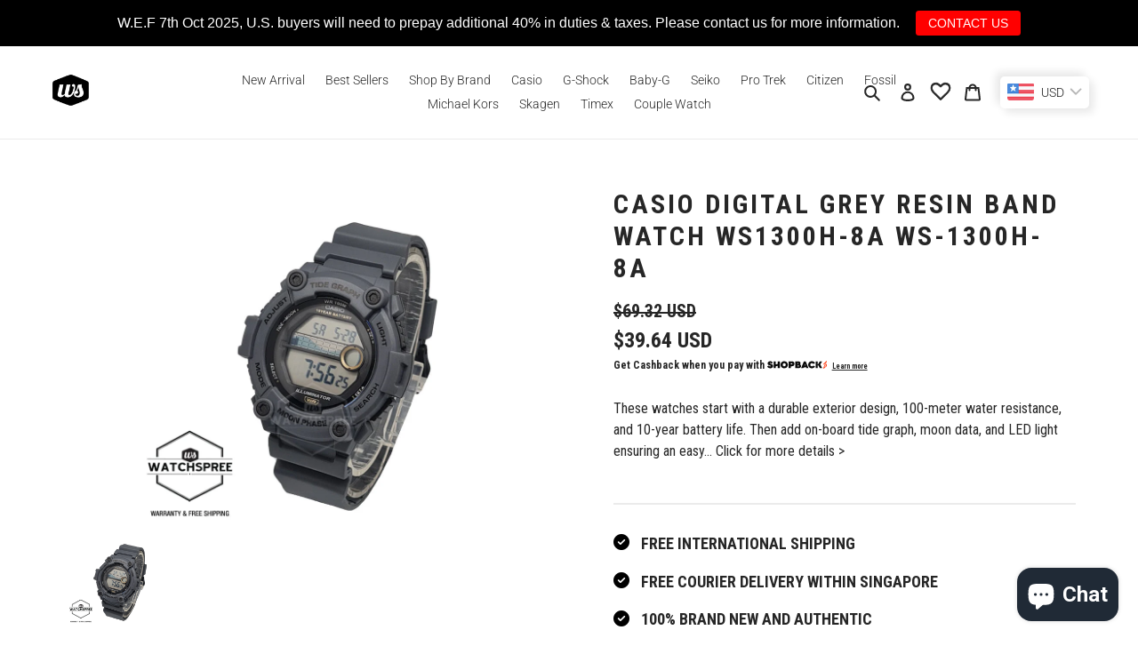

--- FILE ---
content_type: text/html; charset=utf-8
request_url: https://www.watchspree.com.sg/products/casio-digital-grey-resin-band-watch-ws1300h-8a-ws-1300h-8a
body_size: 89603
content:
<!doctype html>
<html class="no-js" lang="en">
<head>
  
<!-- Google tag (gtag.js) -->
<script async src="https://www.googletagmanager.com/gtag/js?id=AW-874920794"></script>
<script>
  window.dataLayer = window.dataLayer || [];
  function gtag(){dataLayer.push(arguments);}
  gtag('js', new Date());

  gtag('config', 'AW-874920794');
  gtag('config', 'G-SPQMH6M0C6');
</script>

<!-- Event snippet for Purchase conversion page -->
<script>
  gtag('event', 'conversion', {
      'send_to': 'AW-874920794/EQkeCIiclPUBENr2mKED',
      'value': 1.0,
      'currency': 'SGD',
      'transaction_id': ''
  });
</script>
  
<!-- Event snippet for Purchase conversion page
In your html page, add the snippet and call gtag_report_conversion when someone clicks on the chosen link or button. -->
<script>
function gtag_report_conversion(url) {
  var callback = function () {
    if (typeof(url) != 'undefined') {
      window.location = url;
    }
  };
  gtag('event', 'conversion', {
      'send_to': 'AW-874920794/EQkeCIiclPUBENr2mKED',
      'value': 1.0,
      'currency': 'SGD',
      'transaction_id': '',
      'event_callback': callback
  });
  return false;
}
</script>


<meta name="google-site-verification" content="fXXOqt0EB2RNx5QVHK2MowZApJbifD5A4bGvqzjvFO4" />
<meta name="facebook-domain-verification" content="6apd16f9n9fl9ymrh42awfmx5bylhy" /> 
  <meta name="facebook-domain-verification" content="hcev05euf1vz4dmy33uqk7oiyap3qa" />
  
  <meta name="google-site-verification" content="D2vRKHY85jme9Q15k1bXKF5jFEuMfXOqk3Rj6BZB-6o" />
  <meta charset="utf-8">
  <meta http-equiv="X-UA-Compatible" content="IE=edge,chrome=1">
  <meta name="viewport" content="width=device-width,initial-scale=1">
  <meta name="theme-color" content="#262626">

  <link rel="preconnect" href="https://cdn.shopify.com" crossorigin>
  <link rel="preconnect" href="https://fonts.shopify.com" crossorigin>
  <link rel="preconnect" href="https://monorail-edge.shopifysvc.com"><link rel="preload" href="//www.watchspree.com.sg/cdn/shop/t/19/assets/theme.css?v=118085045712699178981654680424" as="style">
  <link rel="preload" as="font" href="//www.watchspree.com.sg/cdn/fonts/roboto/roboto_n3.9ac06d5955eb603264929711f38e40623ddc14db.woff2" type="font/woff2" crossorigin>
  <link rel="preload" as="font" href="//www.watchspree.com.sg/cdn/fonts/roboto/roboto_n3.9ac06d5955eb603264929711f38e40623ddc14db.woff2" type="font/woff2" crossorigin>
  <link rel="preload" as="font" href="//www.watchspree.com.sg/cdn/fonts/roboto/roboto_n7.f38007a10afbbde8976c4056bfe890710d51dec2.woff2" type="font/woff2" crossorigin>
  <link rel="preload" href="//www.watchspree.com.sg/cdn/shop/t/19/assets/theme.js?v=137561765857007069741654680398" as="script">
  <link rel="preload" href="//www.watchspree.com.sg/cdn/shop/t/19/assets/lazysizes.js?v=63098554868324070131654680384" as="script"><link rel="canonical" href="https://www.watchspree.com.sg/products/casio-digital-grey-resin-band-watch-ws1300h-8a-ws-1300h-8a"><link rel="shortcut icon" href="//www.watchspree.com.sg/cdn/shop/files/WSFavicon-Black_32x32.png?v=1614829065" type="image/png"><title>Casio Digital Grey Resin Band Watch WS1300H-8A WS-1300H-8A| Watchspree</title><meta name="description" content="Buy Casio Digital Grey Resin Band Watch WS1300H-8A WS-1300H-8A Online | Free Local and International Shipping."><!-- /snippets/social-meta-tags.liquid -->




<meta property="og:site_name" content="Watchspree">
<meta property="og:url" content="https://www.watchspree.com.sg/products/casio-digital-grey-resin-band-watch-ws1300h-8a-ws-1300h-8a">
<meta property="og:title" content="Casio Digital Grey Resin Band Watch WS1300H-8A WS-1300H-8A| Watchspree">
<meta property="og:type" content="product">
<meta property="og:description" content="Buy Casio Digital Grey Resin Band Watch WS1300H-8A WS-1300H-8A Online | Free Local and International Shipping.">

  <meta property="og:price:amount" content="50.90">
  <meta property="og:price:currency" content="SGD">

<meta property="og:image" content="http://www.watchspree.com.sg/cdn/shop/products/Casio-Digital-Grey-Resin-Band-Watch-WS1300H-8A-WS-1300H-8A-Watchspree-198_1200x1200.jpg?v=1748406769">
<meta property="og:image:secure_url" content="https://www.watchspree.com.sg/cdn/shop/products/Casio-Digital-Grey-Resin-Band-Watch-WS1300H-8A-WS-1300H-8A-Watchspree-198_1200x1200.jpg?v=1748406769">


<meta name="twitter:card" content="summary_large_image">
<meta name="twitter:title" content="Casio Digital Grey Resin Band Watch WS1300H-8A WS-1300H-8A| Watchspree">
<meta name="twitter:description" content="Buy Casio Digital Grey Resin Band Watch WS1300H-8A WS-1300H-8A Online | Free Local and International Shipping.">

  
<style data-shopify>
:root {
    --color-text: #262626;
    --color-text-rgb: 38, 38, 38;
    --color-body-text: #262626;
    --color-sale-text: #262626;
    --color-small-button-text-border: #3a3a3a;
    --color-text-field: #ffffff;
    --color-text-field-text: #262626;
    --color-text-field-text-rgb: 38, 38, 38;

    --color-btn-primary: #262626;
    --color-btn-primary-darker: #0d0d0d;
    --color-btn-primary-text: #ffffff;

    --color-blankstate: rgba(38, 38, 38, 0.35);
    --color-blankstate-border: rgba(38, 38, 38, 0.2);
    --color-blankstate-background: rgba(38, 38, 38, 0.1);

    --color-text-focus:#4c4c4c;
    --color-overlay-text-focus:#e6e6e6;
    --color-btn-primary-focus:#4c4c4c;
    --color-btn-social-focus:#d2d2d2;
    --color-small-button-text-border-focus:#606060;
    --predictive-search-focus:#f2f2f2;

    --color-body: #ffffff;
    --color-bg: #ffffff;
    --color-bg-rgb: 255, 255, 255;
    --color-bg-alt: rgba(38, 38, 38, 0.05);
    --color-bg-currency-selector: rgba(38, 38, 38, 0.2);

    --color-overlay-title-text: #ffffff;
    --color-image-overlay: #685858;
    --color-image-overlay-rgb: 104, 88, 88;--opacity-image-overlay: 0.4;--hover-overlay-opacity: 0.8;

    --color-border: #ebebeb;
    --color-border-form: #cccccc;
    --color-border-form-darker: #b3b3b3;

    --svg-select-icon: url(//www.watchspree.com.sg/cdn/shop/t/19/assets/ico-select.svg?v=31888441651075805341654680424);
    --slick-img-url: url(//www.watchspree.com.sg/cdn/shop/t/19/assets/ajax-loader.gif?v=41356863302472015721654680374);

    --font-weight-body--bold: 700;
    --font-weight-body--bolder: 400;

    --font-stack-header: Roboto, sans-serif;
    --font-style-header: normal;
    --font-weight-header: 300;

    --font-stack-body: Roboto, sans-serif;
    --font-style-body: normal;
    --font-weight-body: 300;

    --font-size-header: 24;

    --font-size-base: 14;

    --font-h1-desktop: 32;
    --font-h1-mobile: 30;
    --font-h2-desktop: 18;
    --font-h2-mobile: 16;
    --font-h3-mobile: 18;
    --font-h4-desktop: 16;
    --font-h4-mobile: 14;
    --font-h5-desktop: 13;
    --font-h5-mobile: 12;
    --font-h6-desktop: 12;
    --font-h6-mobile: 11;

    --font-mega-title-large-desktop: 60;

    --font-rich-text-large: 16;
    --font-rich-text-small: 12;

    
--color-video-bg: #f2f2f2;

    
    --global-color-image-loader-primary: rgba(38, 38, 38, 0.06);
    --global-color-image-loader-secondary: rgba(38, 38, 38, 0.12);
  }
</style>


  <style>*,::after,::before{box-sizing:border-box}body{margin:0}body,html{background-color:var(--color-body)}body,button{font-size:calc(var(--font-size-base) * 1px);font-family:var(--font-stack-body);font-style:var(--font-style-body);font-weight:var(--font-weight-body);color:var(--color-text);line-height:1.5}body,button{-webkit-font-smoothing:antialiased;-webkit-text-size-adjust:100%}.border-bottom{border-bottom:1px solid var(--color-border)}.btn--link{background-color:transparent;border:0;margin:0;color:var(--color-text);text-align:left}.text-right{text-align:right}.icon{display:inline-block;width:20px;height:20px;vertical-align:middle;fill:currentColor}.icon__fallback-text,.visually-hidden{position:absolute!important;overflow:hidden;clip:rect(0 0 0 0);height:1px;width:1px;margin:-1px;padding:0;border:0}svg.icon:not(.icon--full-color) circle,svg.icon:not(.icon--full-color) ellipse,svg.icon:not(.icon--full-color) g,svg.icon:not(.icon--full-color) line,svg.icon:not(.icon--full-color) path,svg.icon:not(.icon--full-color) polygon,svg.icon:not(.icon--full-color) polyline,svg.icon:not(.icon--full-color) rect,symbol.icon:not(.icon--full-color) circle,symbol.icon:not(.icon--full-color) ellipse,symbol.icon:not(.icon--full-color) g,symbol.icon:not(.icon--full-color) line,symbol.icon:not(.icon--full-color) path,symbol.icon:not(.icon--full-color) polygon,symbol.icon:not(.icon--full-color) polyline,symbol.icon:not(.icon--full-color) rect{fill:inherit;stroke:inherit}li{list-style:none}.list--inline{padding:0;margin:0}.list--inline>li{display:inline-block;margin-bottom:0;vertical-align:middle}a{color:var(--color-text);text-decoration:none}.h1,.h2,h1,h2{margin:0 0 17.5px;font-family:var(--font-stack-header);font-style:var(--font-style-header);font-weight:var(--font-weight-header);line-height:1.2;overflow-wrap:break-word;word-wrap:break-word}.h1 a,.h2 a,h1 a,h2 a{color:inherit;text-decoration:none;font-weight:inherit}.h1,h1{font-size:calc(((var(--font-h1-desktop))/ (var(--font-size-base))) * 1em);text-transform:none;letter-spacing:0}@media only screen and (max-width:749px){.h1,h1{font-size:calc(((var(--font-h1-mobile))/ (var(--font-size-base))) * 1em)}}.h2,h2{font-size:calc(((var(--font-h2-desktop))/ (var(--font-size-base))) * 1em);text-transform:uppercase;letter-spacing:.1em}@media only screen and (max-width:749px){.h2,h2{font-size:calc(((var(--font-h2-mobile))/ (var(--font-size-base))) * 1em)}}p{color:var(--color-body-text);margin:0 0 19.44444px}@media only screen and (max-width:749px){p{font-size:calc(((var(--font-size-base) - 1)/ (var(--font-size-base))) * 1em)}}p:last-child{margin-bottom:0}@media only screen and (max-width:749px){.small--hide{display:none!important}}.grid{list-style:none;margin:0;padding:0;margin-left:-30px}.grid::after{content:'';display:table;clear:both}@media only screen and (max-width:749px){.grid{margin-left:-22px}}.grid::after{content:'';display:table;clear:both}.grid--no-gutters{margin-left:0}.grid--no-gutters .grid__item{padding-left:0}.grid--table{display:table;table-layout:fixed;width:100%}.grid--table>.grid__item{float:none;display:table-cell;vertical-align:middle}.grid__item{float:left;padding-left:30px;width:100%}@media only screen and (max-width:749px){.grid__item{padding-left:22px}}.grid__item[class*="--push"]{position:relative}@media only screen and (min-width:750px){.medium-up--one-quarter{width:25%}.medium-up--push-one-third{width:33.33%}.medium-up--one-half{width:50%}.medium-up--push-one-third{left:33.33%;position:relative}}.site-header{position:relative;background-color:var(--color-body)}@media only screen and (max-width:749px){.site-header{border-bottom:1px solid var(--color-border)}}@media only screen and (min-width:750px){.site-header{padding:0 55px}.site-header.logo--center{padding-top:30px}}.site-header__logo{margin:15px 0}.logo-align--center .site-header__logo{text-align:center;margin:0 auto}@media only screen and (max-width:749px){.logo-align--center .site-header__logo{text-align:left;margin:15px 0}}@media only screen and (max-width:749px){.site-header__logo{padding-left:22px;text-align:left}.site-header__logo img{margin:0}}.site-header__logo-link{display:inline-block;word-break:break-word}@media only screen and (min-width:750px){.logo-align--center .site-header__logo-link{margin:0 auto}}.site-header__logo-image{display:block}@media only screen and (min-width:750px){.site-header__logo-image{margin:0 auto}}.site-header__logo-image img{width:100%}.site-header__logo-image--centered img{margin:0 auto}.site-header__logo img{display:block}.site-header__icons{position:relative;white-space:nowrap}@media only screen and (max-width:749px){.site-header__icons{width:auto;padding-right:13px}.site-header__icons .btn--link,.site-header__icons .site-header__cart{font-size:calc(((var(--font-size-base))/ (var(--font-size-base))) * 1em)}}.site-header__icons-wrapper{position:relative;display:-webkit-flex;display:-ms-flexbox;display:flex;width:100%;-ms-flex-align:center;-webkit-align-items:center;-moz-align-items:center;-ms-align-items:center;-o-align-items:center;align-items:center;-webkit-justify-content:flex-end;-ms-justify-content:flex-end;justify-content:flex-end}.site-header__account,.site-header__cart,.site-header__search{position:relative}.site-header__search.site-header__icon{display:none}@media only screen and (min-width:1400px){.site-header__search.site-header__icon{display:block}}.site-header__search-toggle{display:block}@media only screen and (min-width:750px){.site-header__account,.site-header__cart{padding:10px 11px}}.site-header__cart-title,.site-header__search-title{position:absolute!important;overflow:hidden;clip:rect(0 0 0 0);height:1px;width:1px;margin:-1px;padding:0;border:0;display:block;vertical-align:middle}.site-header__cart-title{margin-right:3px}.site-header__cart-count{display:flex;align-items:center;justify-content:center;position:absolute;right:.4rem;top:.2rem;font-weight:700;background-color:var(--color-btn-primary);color:var(--color-btn-primary-text);border-radius:50%;min-width:1em;height:1em}.site-header__cart-count span{font-family:HelveticaNeue,"Helvetica Neue",Helvetica,Arial,sans-serif;font-size:calc(11em / 16);line-height:1}@media only screen and (max-width:749px){.site-header__cart-count{top:calc(7em / 16);right:0;border-radius:50%;min-width:calc(19em / 16);height:calc(19em / 16)}}@media only screen and (max-width:749px){.site-header__cart-count span{padding:.25em calc(6em / 16);font-size:12px}}.site-header__menu{display:none}@media only screen and (max-width:749px){.site-header__icon{display:inline-block;vertical-align:middle;padding:10px 11px;margin:0}}@media only screen and (min-width:750px){.site-header__icon .icon-search{margin-right:3px}}.announcement-bar{z-index:10;position:relative;text-align:center;border-bottom:1px solid transparent;padding:2px}.announcement-bar__link{display:block}.announcement-bar__message{display:block;padding:11px 22px;font-size:calc(((16)/ (var(--font-size-base))) * 1em);font-weight:var(--font-weight-header)}@media only screen and (min-width:750px){.announcement-bar__message{padding-left:55px;padding-right:55px}}.site-nav{position:relative;padding:0;text-align:center;margin:25px 0}.site-nav a{padding:3px 10px}.site-nav__link{display:block;white-space:nowrap}.site-nav--centered .site-nav__link{padding-top:0}.site-nav__link .icon-chevron-down{width:calc(8em / 16);height:calc(8em / 16);margin-left:.5rem}.site-nav__label{border-bottom:1px solid transparent}.site-nav__link--active .site-nav__label{border-bottom-color:var(--color-text)}.site-nav__link--button{border:none;background-color:transparent;padding:3px 10px}.site-header__mobile-nav{z-index:11;position:relative;background-color:var(--color-body)}@media only screen and (max-width:749px){.site-header__mobile-nav{display:-webkit-flex;display:-ms-flexbox;display:flex;width:100%;-ms-flex-align:center;-webkit-align-items:center;-moz-align-items:center;-ms-align-items:center;-o-align-items:center;align-items:center}}.mobile-nav--open .icon-close{display:none}.main-content{opacity:0}.main-content .shopify-section{display:none}.main-content .shopify-section:first-child{display:inherit}.critical-hidden{display:none}</style>

  <script>
    window.performance.mark('debut:theme_stylesheet_loaded.start');

    function onLoadStylesheet() {
      performance.mark('debut:theme_stylesheet_loaded.end');
      performance.measure('debut:theme_stylesheet_loaded', 'debut:theme_stylesheet_loaded.start', 'debut:theme_stylesheet_loaded.end');

      var url = "//www.watchspree.com.sg/cdn/shop/t/19/assets/theme.css?v=118085045712699178981654680424";
      var link = document.querySelector('link[href="' + url + '"]');
      link.loaded = true;
      link.dispatchEvent(new Event('load'));
    }
  </script>

  <link rel="stylesheet" href="//www.watchspree.com.sg/cdn/shop/t/19/assets/theme.css?v=118085045712699178981654680424" type="text/css" media="print" onload="this.media='all';onLoadStylesheet()">

  <style>
    @font-face {
  font-family: Roboto;
  font-weight: 300;
  font-style: normal;
  font-display: swap;
  src: url("//www.watchspree.com.sg/cdn/fonts/roboto/roboto_n3.9ac06d5955eb603264929711f38e40623ddc14db.woff2") format("woff2"),
       url("//www.watchspree.com.sg/cdn/fonts/roboto/roboto_n3.797df4bf78042ba6106158fcf6a8d0e116fbfdae.woff") format("woff");
}

    @font-face {
  font-family: Roboto;
  font-weight: 300;
  font-style: normal;
  font-display: swap;
  src: url("//www.watchspree.com.sg/cdn/fonts/roboto/roboto_n3.9ac06d5955eb603264929711f38e40623ddc14db.woff2") format("woff2"),
       url("//www.watchspree.com.sg/cdn/fonts/roboto/roboto_n3.797df4bf78042ba6106158fcf6a8d0e116fbfdae.woff") format("woff");
}

    @font-face {
  font-family: Roboto;
  font-weight: 700;
  font-style: normal;
  font-display: swap;
  src: url("//www.watchspree.com.sg/cdn/fonts/roboto/roboto_n7.f38007a10afbbde8976c4056bfe890710d51dec2.woff2") format("woff2"),
       url("//www.watchspree.com.sg/cdn/fonts/roboto/roboto_n7.94bfdd3e80c7be00e128703d245c207769d763f9.woff") format("woff");
}

    @font-face {
  font-family: Roboto;
  font-weight: 400;
  font-style: normal;
  font-display: swap;
  src: url("//www.watchspree.com.sg/cdn/fonts/roboto/roboto_n4.2019d890f07b1852f56ce63ba45b2db45d852cba.woff2") format("woff2"),
       url("//www.watchspree.com.sg/cdn/fonts/roboto/roboto_n4.238690e0007583582327135619c5f7971652fa9d.woff") format("woff");
}

    @font-face {
  font-family: Roboto;
  font-weight: 300;
  font-style: italic;
  font-display: swap;
  src: url("//www.watchspree.com.sg/cdn/fonts/roboto/roboto_i3.7ba64865c0576ce320cbaa5e1e04a91d9daa2d3a.woff2") format("woff2"),
       url("//www.watchspree.com.sg/cdn/fonts/roboto/roboto_i3.d974836b0cbb56a5fb4f6622c83b31968fe4c5d0.woff") format("woff");
}

    @font-face {
  font-family: Roboto;
  font-weight: 700;
  font-style: italic;
  font-display: swap;
  src: url("//www.watchspree.com.sg/cdn/fonts/roboto/roboto_i7.7ccaf9410746f2c53340607c42c43f90a9005937.woff2") format("woff2"),
       url("//www.watchspree.com.sg/cdn/fonts/roboto/roboto_i7.49ec21cdd7148292bffea74c62c0df6e93551516.woff") format("woff");
}

  </style>

  <script>
    var theme = {
      breakpoints: {
        medium: 750,
        large: 990,
        widescreen: 1400
      },
      strings: {
        addToCart: "Add to cart",
        soldOut: "Sold out",
        unavailable: "Unavailable",
        regularPrice: "Regular price",
        salePrice: "Sale price",
        sale: "Sale",
        fromLowestPrice: "from [price]",
        vendor: "Vendor",
        showMore: "Show More",
        showLess: "Show Less",
        searchFor: "Search for",
        addressError: "Error looking up that address",
        addressNoResults: "No results for that address",
        addressQueryLimit: "You have exceeded the Google API usage limit. Consider upgrading to a \u003ca href=\"https:\/\/developers.google.com\/maps\/premium\/usage-limits\"\u003ePremium Plan\u003c\/a\u003e.",
        authError: "There was a problem authenticating your Google Maps account.",
        newWindow: "Opens in a new window.",
        external: "Opens external website.",
        newWindowExternal: "Opens external website in a new window.",
        removeLabel: "Remove [product]",
        update: "Update",
        quantity: "Quantity",
        discountedTotal: "Discounted total",
        regularTotal: "Regular total",
        priceColumn: "See Price column for discount details.",
        quantityMinimumMessage: "Quantity must be 1 or more",
        cartError: "There was an error while updating your cart. Please try again.",
        removedItemMessage: "Removed \u003cspan class=\"cart__removed-product-details\"\u003e([quantity]) [link]\u003c\/span\u003e from your cart.",
        unitPrice: "Unit price",
        unitPriceSeparator: "per",
        oneCartCount: "1 item",
        otherCartCount: "[count] items",
        quantityLabel: "Quantity: [count]",
        products: "Products",
        loading: "Loading",
        number_of_results: "[result_number] of [results_count]",
        number_of_results_found: "[results_count] results found",
        one_result_found: "1 result found"
      },
      moneyFormat: "\u003cspan class=money\u003e${{amount}}\u003c\/span\u003e",
      moneyFormatWithCurrency: "\u003cspan class=money\u003eSGD {{amount}}\u003c\/span\u003e",
      settings: {
        predictiveSearchEnabled: true,
        predictiveSearchShowPrice: true,
        predictiveSearchShowVendor: false
      },
      stylesheet: "//www.watchspree.com.sg/cdn/shop/t/19/assets/theme.css?v=118085045712699178981654680424"
    }

    document.documentElement.className = document.documentElement.className.replace('no-js', 'js');
  </script><script src="//www.watchspree.com.sg/cdn/shop/t/19/assets/theme.js?v=137561765857007069741654680398" defer="defer"></script>
  <script src="//www.watchspree.com.sg/cdn/shop/t/19/assets/lazysizes.js?v=63098554868324070131654680384" async="async"></script>

  <script type="text/javascript">
    if (window.MSInputMethodContext && document.documentMode) {
      var scripts = document.getElementsByTagName('script')[0];
      var polyfill = document.createElement("script");
      polyfill.defer = true;
      polyfill.src = "//www.watchspree.com.sg/cdn/shop/t/19/assets/ie11CustomProperties.min.js?v=146208399201472936201654680384";

      scripts.parentNode.insertBefore(polyfill, scripts);
    }
  </script>

  <script>window.performance && window.performance.mark && window.performance.mark('shopify.content_for_header.start');</script><meta name="google-site-verification" content="fXXOqt0EB2RNx5QVHK2MowZApJbifD5A4bGvqzjvFO4">
<meta name="google-site-verification" content="fXXOqt0EB2RNx5QVHK2MowZApJbifD5A4bGvqzjvFO4">
<meta name="google-site-verification" content="ck3e9S4h3e7TRzXMrjNmN5u1YZKCYbb08wuJ1HYjiu0">
<meta id="shopify-digital-wallet" name="shopify-digital-wallet" content="/13370881/digital_wallets/dialog">
<meta name="shopify-checkout-api-token" content="86f6655915bde0da144ac72de1ddd457">
<meta id="in-context-paypal-metadata" data-shop-id="13370881" data-venmo-supported="false" data-environment="production" data-locale="en_US" data-paypal-v4="true" data-currency="SGD">
<link rel="alternate" type="application/json+oembed" href="https://www.watchspree.com.sg/products/casio-digital-grey-resin-band-watch-ws1300h-8a-ws-1300h-8a.oembed">
<script async="async" src="/checkouts/internal/preloads.js?locale=en-SG"></script>
<link rel="preconnect" href="https://shop.app" crossorigin="anonymous">
<script async="async" src="https://shop.app/checkouts/internal/preloads.js?locale=en-SG&shop_id=13370881" crossorigin="anonymous"></script>
<script id="apple-pay-shop-capabilities" type="application/json">{"shopId":13370881,"countryCode":"SG","currencyCode":"SGD","merchantCapabilities":["supports3DS"],"merchantId":"gid:\/\/shopify\/Shop\/13370881","merchantName":"Watchspree","requiredBillingContactFields":["postalAddress","email","phone"],"requiredShippingContactFields":["postalAddress","email","phone"],"shippingType":"shipping","supportedNetworks":["visa","masterCard","amex"],"total":{"type":"pending","label":"Watchspree","amount":"1.00"},"shopifyPaymentsEnabled":true,"supportsSubscriptions":true}</script>
<script id="shopify-features" type="application/json">{"accessToken":"86f6655915bde0da144ac72de1ddd457","betas":["rich-media-storefront-analytics"],"domain":"www.watchspree.com.sg","predictiveSearch":true,"shopId":13370881,"locale":"en"}</script>
<script>var Shopify = Shopify || {};
Shopify.shop = "watchspree.myshopify.com";
Shopify.locale = "en";
Shopify.currency = {"active":"SGD","rate":"1.0"};
Shopify.country = "SG";
Shopify.theme = {"name":"Current Theme + wishlist hero_29 March 2023","id":133236293851,"schema_name":"Debut","schema_version":"17.3.0","theme_store_id":796,"role":"main"};
Shopify.theme.handle = "null";
Shopify.theme.style = {"id":null,"handle":null};
Shopify.cdnHost = "www.watchspree.com.sg/cdn";
Shopify.routes = Shopify.routes || {};
Shopify.routes.root = "/";</script>
<script type="module">!function(o){(o.Shopify=o.Shopify||{}).modules=!0}(window);</script>
<script>!function(o){function n(){var o=[];function n(){o.push(Array.prototype.slice.apply(arguments))}return n.q=o,n}var t=o.Shopify=o.Shopify||{};t.loadFeatures=n(),t.autoloadFeatures=n()}(window);</script>
<script>
  window.ShopifyPay = window.ShopifyPay || {};
  window.ShopifyPay.apiHost = "shop.app\/pay";
  window.ShopifyPay.redirectState = null;
</script>
<script id="shop-js-analytics" type="application/json">{"pageType":"product"}</script>
<script defer="defer" async type="module" src="//www.watchspree.com.sg/cdn/shopifycloud/shop-js/modules/v2/client.init-shop-cart-sync_BT-GjEfc.en.esm.js"></script>
<script defer="defer" async type="module" src="//www.watchspree.com.sg/cdn/shopifycloud/shop-js/modules/v2/chunk.common_D58fp_Oc.esm.js"></script>
<script defer="defer" async type="module" src="//www.watchspree.com.sg/cdn/shopifycloud/shop-js/modules/v2/chunk.modal_xMitdFEc.esm.js"></script>
<script type="module">
  await import("//www.watchspree.com.sg/cdn/shopifycloud/shop-js/modules/v2/client.init-shop-cart-sync_BT-GjEfc.en.esm.js");
await import("//www.watchspree.com.sg/cdn/shopifycloud/shop-js/modules/v2/chunk.common_D58fp_Oc.esm.js");
await import("//www.watchspree.com.sg/cdn/shopifycloud/shop-js/modules/v2/chunk.modal_xMitdFEc.esm.js");

  window.Shopify.SignInWithShop?.initShopCartSync?.({"fedCMEnabled":true,"windoidEnabled":true});

</script>
<script>
  window.Shopify = window.Shopify || {};
  if (!window.Shopify.featureAssets) window.Shopify.featureAssets = {};
  window.Shopify.featureAssets['shop-js'] = {"shop-cart-sync":["modules/v2/client.shop-cart-sync_DZOKe7Ll.en.esm.js","modules/v2/chunk.common_D58fp_Oc.esm.js","modules/v2/chunk.modal_xMitdFEc.esm.js"],"init-fed-cm":["modules/v2/client.init-fed-cm_B6oLuCjv.en.esm.js","modules/v2/chunk.common_D58fp_Oc.esm.js","modules/v2/chunk.modal_xMitdFEc.esm.js"],"shop-cash-offers":["modules/v2/client.shop-cash-offers_D2sdYoxE.en.esm.js","modules/v2/chunk.common_D58fp_Oc.esm.js","modules/v2/chunk.modal_xMitdFEc.esm.js"],"shop-login-button":["modules/v2/client.shop-login-button_QeVjl5Y3.en.esm.js","modules/v2/chunk.common_D58fp_Oc.esm.js","modules/v2/chunk.modal_xMitdFEc.esm.js"],"pay-button":["modules/v2/client.pay-button_DXTOsIq6.en.esm.js","modules/v2/chunk.common_D58fp_Oc.esm.js","modules/v2/chunk.modal_xMitdFEc.esm.js"],"shop-button":["modules/v2/client.shop-button_DQZHx9pm.en.esm.js","modules/v2/chunk.common_D58fp_Oc.esm.js","modules/v2/chunk.modal_xMitdFEc.esm.js"],"avatar":["modules/v2/client.avatar_BTnouDA3.en.esm.js"],"init-windoid":["modules/v2/client.init-windoid_CR1B-cfM.en.esm.js","modules/v2/chunk.common_D58fp_Oc.esm.js","modules/v2/chunk.modal_xMitdFEc.esm.js"],"init-shop-for-new-customer-accounts":["modules/v2/client.init-shop-for-new-customer-accounts_C_vY_xzh.en.esm.js","modules/v2/client.shop-login-button_QeVjl5Y3.en.esm.js","modules/v2/chunk.common_D58fp_Oc.esm.js","modules/v2/chunk.modal_xMitdFEc.esm.js"],"init-shop-email-lookup-coordinator":["modules/v2/client.init-shop-email-lookup-coordinator_BI7n9ZSv.en.esm.js","modules/v2/chunk.common_D58fp_Oc.esm.js","modules/v2/chunk.modal_xMitdFEc.esm.js"],"init-shop-cart-sync":["modules/v2/client.init-shop-cart-sync_BT-GjEfc.en.esm.js","modules/v2/chunk.common_D58fp_Oc.esm.js","modules/v2/chunk.modal_xMitdFEc.esm.js"],"shop-toast-manager":["modules/v2/client.shop-toast-manager_DiYdP3xc.en.esm.js","modules/v2/chunk.common_D58fp_Oc.esm.js","modules/v2/chunk.modal_xMitdFEc.esm.js"],"init-customer-accounts":["modules/v2/client.init-customer-accounts_D9ZNqS-Q.en.esm.js","modules/v2/client.shop-login-button_QeVjl5Y3.en.esm.js","modules/v2/chunk.common_D58fp_Oc.esm.js","modules/v2/chunk.modal_xMitdFEc.esm.js"],"init-customer-accounts-sign-up":["modules/v2/client.init-customer-accounts-sign-up_iGw4briv.en.esm.js","modules/v2/client.shop-login-button_QeVjl5Y3.en.esm.js","modules/v2/chunk.common_D58fp_Oc.esm.js","modules/v2/chunk.modal_xMitdFEc.esm.js"],"shop-follow-button":["modules/v2/client.shop-follow-button_CqMgW2wH.en.esm.js","modules/v2/chunk.common_D58fp_Oc.esm.js","modules/v2/chunk.modal_xMitdFEc.esm.js"],"checkout-modal":["modules/v2/client.checkout-modal_xHeaAweL.en.esm.js","modules/v2/chunk.common_D58fp_Oc.esm.js","modules/v2/chunk.modal_xMitdFEc.esm.js"],"shop-login":["modules/v2/client.shop-login_D91U-Q7h.en.esm.js","modules/v2/chunk.common_D58fp_Oc.esm.js","modules/v2/chunk.modal_xMitdFEc.esm.js"],"lead-capture":["modules/v2/client.lead-capture_BJmE1dJe.en.esm.js","modules/v2/chunk.common_D58fp_Oc.esm.js","modules/v2/chunk.modal_xMitdFEc.esm.js"],"payment-terms":["modules/v2/client.payment-terms_Ci9AEqFq.en.esm.js","modules/v2/chunk.common_D58fp_Oc.esm.js","modules/v2/chunk.modal_xMitdFEc.esm.js"]};
</script>
<script>(function() {
  var isLoaded = false;
  function asyncLoad() {
    if (isLoaded) return;
    isLoaded = true;
    var urls = ["https:\/\/chimpstatic.com\/mcjs-connected\/js\/users\/251ada3a6212ea4348280a293\/810bb745831ff4dd4284fdd28.js?shop=watchspree.myshopify.com","https:\/\/cdn.xopify.com\/xo-scroll2top\/xo-scroll2top.js?shop=watchspree.myshopify.com","\/\/www.powr.io\/powr.js?powr-token=watchspree.myshopify.com\u0026external-type=shopify\u0026shop=watchspree.myshopify.com","https:\/\/services.nofraud.com\/js\/device.js?shop=watchspree.myshopify.com","https:\/\/wishlisthero-assets.revampco.com\/store-front\/bundle2.js?shop=watchspree.myshopify.com","https:\/\/merchant.cdn.hoolah.co\/watchspree.myshopify.com\/hoolah-library.js?shop=watchspree.myshopify.com","https:\/\/static.dla.group\/dm-timer.js?shop=watchspree.myshopify.com","https:\/\/sales-pop.carecart.io\/lib\/salesnotifier.js?shop=watchspree.myshopify.com","https:\/\/merchant.cdn.hoolah.co\/watchspree.myshopify.com\/hoolah-library.js?shop=watchspree.myshopify.com","https:\/\/merchant.cdn.hoolah.co\/watchspree.myshopify.com\/hoolah-library.js?shop=watchspree.myshopify.com","https:\/\/merchant.cdn.hoolah.co\/watchspree.myshopify.com\/hoolah-library.js?shop=watchspree.myshopify.com","https:\/\/merchant.cdn.hoolah.co\/watchspree.myshopify.com\/hoolah-library.js?shop=watchspree.myshopify.com","https:\/\/merchant.cdn.hoolah.co\/watchspree.myshopify.com\/hoolah-library.js?shop=watchspree.myshopify.com","https:\/\/merchant.cdn.hoolah.co\/watchspree.myshopify.com\/hoolah-library.js?shop=watchspree.myshopify.com","https:\/\/wishlisthero-assets.revampco.com\/store-front\/bundle2.js?shop=watchspree.myshopify.com","https:\/\/wishlisthero-assets.revampco.com\/store-front\/bundle2.js?shop=watchspree.myshopify.com","https:\/\/cdn.hextom.com\/js\/quickannouncementbar.js?shop=watchspree.myshopify.com","https:\/\/cdn.shopify.com\/s\/files\/1\/1337\/0881\/t\/19\/assets\/subscribe-it.js?v=1752026046\u0026shop=watchspree.myshopify.com","https:\/\/wishlisthero-assets.revampco.com\/store-front\/bundle2.js?shop=watchspree.myshopify.com","https:\/\/wishlisthero-assets.revampco.com\/store-front\/bundle2.js?shop=watchspree.myshopify.com"];
    for (var i = 0; i < urls.length; i++) {
      var s = document.createElement('script');
      s.type = 'text/javascript';
      s.async = true;
      s.src = urls[i];
      var x = document.getElementsByTagName('script')[0];
      x.parentNode.insertBefore(s, x);
    }
  };
  if(window.attachEvent) {
    window.attachEvent('onload', asyncLoad);
  } else {
    window.addEventListener('load', asyncLoad, false);
  }
})();</script>
<script id="__st">var __st={"a":13370881,"offset":28800,"reqid":"ed5e4fc0-7ad9-45d6-8516-7d2d319cc41a-1769081274","pageurl":"www.watchspree.com.sg\/products\/casio-digital-grey-resin-band-watch-ws1300h-8a-ws-1300h-8a","u":"68e6168f8d8f","p":"product","rtyp":"product","rid":7571592741083};</script>
<script>window.ShopifyPaypalV4VisibilityTracking = true;</script>
<script id="captcha-bootstrap">!function(){'use strict';const t='contact',e='account',n='new_comment',o=[[t,t],['blogs',n],['comments',n],[t,'customer']],c=[[e,'customer_login'],[e,'guest_login'],[e,'recover_customer_password'],[e,'create_customer']],r=t=>t.map((([t,e])=>`form[action*='/${t}']:not([data-nocaptcha='true']) input[name='form_type'][value='${e}']`)).join(','),a=t=>()=>t?[...document.querySelectorAll(t)].map((t=>t.form)):[];function s(){const t=[...o],e=r(t);return a(e)}const i='password',u='form_key',d=['recaptcha-v3-token','g-recaptcha-response','h-captcha-response',i],f=()=>{try{return window.sessionStorage}catch{return}},m='__shopify_v',_=t=>t.elements[u];function p(t,e,n=!1){try{const o=window.sessionStorage,c=JSON.parse(o.getItem(e)),{data:r}=function(t){const{data:e,action:n}=t;return t[m]||n?{data:e,action:n}:{data:t,action:n}}(c);for(const[e,n]of Object.entries(r))t.elements[e]&&(t.elements[e].value=n);n&&o.removeItem(e)}catch(o){console.error('form repopulation failed',{error:o})}}const l='form_type',E='cptcha';function T(t){t.dataset[E]=!0}const w=window,h=w.document,L='Shopify',v='ce_forms',y='captcha';let A=!1;((t,e)=>{const n=(g='f06e6c50-85a8-45c8-87d0-21a2b65856fe',I='https://cdn.shopify.com/shopifycloud/storefront-forms-hcaptcha/ce_storefront_forms_captcha_hcaptcha.v1.5.2.iife.js',D={infoText:'Protected by hCaptcha',privacyText:'Privacy',termsText:'Terms'},(t,e,n)=>{const o=w[L][v],c=o.bindForm;if(c)return c(t,g,e,D).then(n);var r;o.q.push([[t,g,e,D],n]),r=I,A||(h.body.append(Object.assign(h.createElement('script'),{id:'captcha-provider',async:!0,src:r})),A=!0)});var g,I,D;w[L]=w[L]||{},w[L][v]=w[L][v]||{},w[L][v].q=[],w[L][y]=w[L][y]||{},w[L][y].protect=function(t,e){n(t,void 0,e),T(t)},Object.freeze(w[L][y]),function(t,e,n,w,h,L){const[v,y,A,g]=function(t,e,n){const i=e?o:[],u=t?c:[],d=[...i,...u],f=r(d),m=r(i),_=r(d.filter((([t,e])=>n.includes(e))));return[a(f),a(m),a(_),s()]}(w,h,L),I=t=>{const e=t.target;return e instanceof HTMLFormElement?e:e&&e.form},D=t=>v().includes(t);t.addEventListener('submit',(t=>{const e=I(t);if(!e)return;const n=D(e)&&!e.dataset.hcaptchaBound&&!e.dataset.recaptchaBound,o=_(e),c=g().includes(e)&&(!o||!o.value);(n||c)&&t.preventDefault(),c&&!n&&(function(t){try{if(!f())return;!function(t){const e=f();if(!e)return;const n=_(t);if(!n)return;const o=n.value;o&&e.removeItem(o)}(t);const e=Array.from(Array(32),(()=>Math.random().toString(36)[2])).join('');!function(t,e){_(t)||t.append(Object.assign(document.createElement('input'),{type:'hidden',name:u})),t.elements[u].value=e}(t,e),function(t,e){const n=f();if(!n)return;const o=[...t.querySelectorAll(`input[type='${i}']`)].map((({name:t})=>t)),c=[...d,...o],r={};for(const[a,s]of new FormData(t).entries())c.includes(a)||(r[a]=s);n.setItem(e,JSON.stringify({[m]:1,action:t.action,data:r}))}(t,e)}catch(e){console.error('failed to persist form',e)}}(e),e.submit())}));const S=(t,e)=>{t&&!t.dataset[E]&&(n(t,e.some((e=>e===t))),T(t))};for(const o of['focusin','change'])t.addEventListener(o,(t=>{const e=I(t);D(e)&&S(e,y())}));const B=e.get('form_key'),M=e.get(l),P=B&&M;t.addEventListener('DOMContentLoaded',(()=>{const t=y();if(P)for(const e of t)e.elements[l].value===M&&p(e,B);[...new Set([...A(),...v().filter((t=>'true'===t.dataset.shopifyCaptcha))])].forEach((e=>S(e,t)))}))}(h,new URLSearchParams(w.location.search),n,t,e,['guest_login'])})(!0,!0)}();</script>
<script integrity="sha256-4kQ18oKyAcykRKYeNunJcIwy7WH5gtpwJnB7kiuLZ1E=" data-source-attribution="shopify.loadfeatures" defer="defer" src="//www.watchspree.com.sg/cdn/shopifycloud/storefront/assets/storefront/load_feature-a0a9edcb.js" crossorigin="anonymous"></script>
<script crossorigin="anonymous" defer="defer" src="//www.watchspree.com.sg/cdn/shopifycloud/storefront/assets/shopify_pay/storefront-65b4c6d7.js?v=20250812"></script>
<script data-source-attribution="shopify.dynamic_checkout.dynamic.init">var Shopify=Shopify||{};Shopify.PaymentButton=Shopify.PaymentButton||{isStorefrontPortableWallets:!0,init:function(){window.Shopify.PaymentButton.init=function(){};var t=document.createElement("script");t.src="https://www.watchspree.com.sg/cdn/shopifycloud/portable-wallets/latest/portable-wallets.en.js",t.type="module",document.head.appendChild(t)}};
</script>
<script data-source-attribution="shopify.dynamic_checkout.buyer_consent">
  function portableWalletsHideBuyerConsent(e){var t=document.getElementById("shopify-buyer-consent"),n=document.getElementById("shopify-subscription-policy-button");t&&n&&(t.classList.add("hidden"),t.setAttribute("aria-hidden","true"),n.removeEventListener("click",e))}function portableWalletsShowBuyerConsent(e){var t=document.getElementById("shopify-buyer-consent"),n=document.getElementById("shopify-subscription-policy-button");t&&n&&(t.classList.remove("hidden"),t.removeAttribute("aria-hidden"),n.addEventListener("click",e))}window.Shopify?.PaymentButton&&(window.Shopify.PaymentButton.hideBuyerConsent=portableWalletsHideBuyerConsent,window.Shopify.PaymentButton.showBuyerConsent=portableWalletsShowBuyerConsent);
</script>
<script data-source-attribution="shopify.dynamic_checkout.cart.bootstrap">document.addEventListener("DOMContentLoaded",(function(){function t(){return document.querySelector("shopify-accelerated-checkout-cart, shopify-accelerated-checkout")}if(t())Shopify.PaymentButton.init();else{new MutationObserver((function(e,n){t()&&(Shopify.PaymentButton.init(),n.disconnect())})).observe(document.body,{childList:!0,subtree:!0})}}));
</script>
<link id="shopify-accelerated-checkout-styles" rel="stylesheet" media="screen" href="https://www.watchspree.com.sg/cdn/shopifycloud/portable-wallets/latest/accelerated-checkout-backwards-compat.css" crossorigin="anonymous">
<style id="shopify-accelerated-checkout-cart">
        #shopify-buyer-consent {
  margin-top: 1em;
  display: inline-block;
  width: 100%;
}

#shopify-buyer-consent.hidden {
  display: none;
}

#shopify-subscription-policy-button {
  background: none;
  border: none;
  padding: 0;
  text-decoration: underline;
  font-size: inherit;
  cursor: pointer;
}

#shopify-subscription-policy-button::before {
  box-shadow: none;
}

      </style>

<script>window.performance && window.performance.mark && window.performance.mark('shopify.content_for_header.end');</script>
<script>window.BOLD = window.BOLD || {};
    window.BOLD.common = window.BOLD.common || {};
    window.BOLD.common.Shopify = window.BOLD.common.Shopify || {};
    window.BOLD.common.Shopify.shop = {
      domain: 'www.watchspree.com.sg',
      permanent_domain: 'watchspree.myshopify.com',
      url: 'https://www.watchspree.com.sg',
      secure_url: 'https://www.watchspree.com.sg',
      money_format: "\u003cspan class=money\u003e${{amount}}\u003c\/span\u003e",
      currency: "SGD"
    };
    window.BOLD.common.Shopify.customer = {
      id: null,
      tags: null,
    };
    window.BOLD.common.Shopify.cart = {"note":null,"attributes":{},"original_total_price":0,"total_price":0,"total_discount":0,"total_weight":0.0,"item_count":0,"items":[],"requires_shipping":false,"currency":"SGD","items_subtotal_price":0,"cart_level_discount_applications":[],"checkout_charge_amount":0};
    window.BOLD.common.template = 'product';window.BOLD.common.Shopify.formatMoney = function(money, format) {
        function n(t, e) {
            return "undefined" == typeof t ? e : t
        }
        function r(t, e, r, i) {
            if (e = n(e, 2),
                r = n(r, ","),
                i = n(i, "."),
            isNaN(t) || null == t)
                return 0;
            t = (t / 100).toFixed(e);
            var o = t.split(".")
                , a = o[0].replace(/(\d)(?=(\d\d\d)+(?!\d))/g, "$1" + r)
                , s = o[1] ? i + o[1] : "";
            return a + s
        }
        "string" == typeof money && (money = money.replace(".", ""));
        var i = ""
            , o = /\{\{\s*(\w+)\s*\}\}/
            , a = format || window.BOLD.common.Shopify.shop.money_format || window.Shopify.money_format || "$ {{ amount }}";
        switch (a.match(o)[1]) {
            case "amount":
                i = r(money, 2, ",", ".");
                break;
            case "amount_no_decimals":
                i = r(money, 0, ",", ".");
                break;
            case "amount_with_comma_separator":
                i = r(money, 2, ".", ",");
                break;
            case "amount_no_decimals_with_comma_separator":
                i = r(money, 0, ".", ",");
                break;
            case "amount_with_space_separator":
                i = r(money, 2, " ", ",");
                break;
            case "amount_no_decimals_with_space_separator":
                i = r(money, 0, " ", ",");
                break;
            case "amount_with_apostrophe_separator":
                i = r(money, 2, "'", ".");
                break;
        }
        return a.replace(o, i);
    };
    window.BOLD.common.Shopify.saveProduct = function (handle, product) {
      if (typeof handle === 'string' && typeof window.BOLD.common.Shopify.products[handle] === 'undefined') {
        if (typeof product === 'number') {
          window.BOLD.common.Shopify.handles[product] = handle;
          product = { id: product };
        }
        window.BOLD.common.Shopify.products[handle] = product;
      }
    };
    window.BOLD.common.Shopify.saveVariant = function (variant_id, variant) {
      if (typeof variant_id === 'number' && typeof window.BOLD.common.Shopify.variants[variant_id] === 'undefined') {
        window.BOLD.common.Shopify.variants[variant_id] = variant;
      }
    };window.BOLD.common.Shopify.products = window.BOLD.common.Shopify.products || {};
    window.BOLD.common.Shopify.variants = window.BOLD.common.Shopify.variants || {};
    window.BOLD.common.Shopify.handles = window.BOLD.common.Shopify.handles || {};window.BOLD.common.Shopify.handle = "casio-digital-grey-resin-band-watch-ws1300h-8a-ws-1300h-8a"
window.BOLD.common.Shopify.saveProduct("casio-digital-grey-resin-band-watch-ws1300h-8a-ws-1300h-8a", 7571592741083);window.BOLD.common.Shopify.saveVariant(44415897075931, { product_id: 7571592741083, product_handle: "casio-digital-grey-resin-band-watch-ws1300h-8a-ws-1300h-8a", price: 5090, group_id: '', csp_metafield: {}});window.BOLD.apps_installed = {"Currency":1} || {};window.BOLD.common.Shopify.metafields = window.BOLD.common.Shopify.metafields || {};window.BOLD.common.Shopify.metafields["bold_rp"] = {};window.BOLD.common.Shopify.metafields["bold_csp_defaults"] = {};window.BOLD.common.cacheParams = window.BOLD.common.cacheParams || {};
</script>
<script>window.__pagefly_analytics_settings__={"version":2,"visits":1482,"dashboardVisits":"179","storefrontPassword":"","acceptGDPR":true,"acceptTracking":true,"planMigrated":true,"klaviyoListKey":"MFNKPU","install_app":"1","pageflyThemeId":82978373711,"create_first_regular_page":"1","publish_first_regular_page":"1","create_first_home_page":"1","create_first_product_page":"1","publish_first_product_page":"1","first_visit_pricing_plan":"1","publish_first_home_page":"1","create_first_collection_page":"1","publish_first_collection_page":"1","acceptGATracking":true,"acceptCrisp":true,"acceptCookies":true};</script>
 

            <!-- hoolah merchant library start -->
            <script src="https://merchant.cdn.hoolah.co/watchspree.myshopify.com/hoolah-library.js" defer="defer"></script>
            <!-- hoolah merchant library end -->
<!-- Font icon for header icons -->
<link href="https://wishlisthero-assets.revampco.com/safe-icons/css/wishlisthero-icons.css" rel="stylesheet"/>
<!-- Style for floating buttons and others -->
<style type="text/css">
    .wishlisthero-floating {
        position: absolute;
          right:5px;
        top: 5px;
        z-index: 23;
        border-radius: 100%;
    }

    .wishlisthero-floating:hover {
        background-color: rgba(0, 0, 0, 0.05);
    }

    .wishlisthero-floating button {
        font-size: 20px !important;
        width: 40px !important;
        padding: 0.125em 0 0 !important;
    }
.MuiTypography-body2 ,.MuiTypography-body1 ,.MuiTypography-caption ,.MuiTypography-button ,.MuiTypography-h1 ,.MuiTypography-h2 ,.MuiTypography-h3 ,.MuiTypography-h4 ,.MuiTypography-h5 ,.MuiTypography-h6 ,.MuiTypography-subtitle1 ,.MuiTypography-subtitle2 ,.MuiTypography-overline , MuiButton-root,  .MuiCardHeader-title a{
     font-family: inherit !important; /*Roboto, Helvetica, Arial, sans-serif;*/
}
.MuiTypography-h1 , .MuiTypography-h2 , .MuiTypography-h3 , .MuiTypography-h4 , .MuiTypography-h5 , .MuiTypography-h6 ,  .MuiCardHeader-title a{
     font-family: Roboto, sans-serif !important;
     font-family: ,  !important;
     font-family: ,  !important;
     font-family: ,  !important;
}

@media screen and (max-width: 749px){
.wishlisthero-product-page-button-container{
width:100%
}
.wishlisthero-product-page-button-container button{
 margin-left:auto !important; margin-right: auto !important;
}
}
    /****************************************************************************************/
    /* For some theme shared view need some spacing */
    /*
    #wishlist-hero-shared-list-view {
  margin-top: 15px;
  margin-bottom: 15px;
}
#wishlist-hero-shared-list-view h1 {
  padding-left: 5px;
}

#wishlisthero-product-page-button-container {
  padding-top: 15px;
}
*/
    /****************************************************************************************/
#wishlisthero-product-page-button-container button {
  margin:0 !important;
}
  
#wishlist-hero-product-page-button{
  padding:0;
}
    /****************************************************************************************/
    /* Customize the indicator when wishlist has items AND the normal indicator not working */
     span.wishlist-hero-items-count {

  top: -2px; 
 right: -5px;  
font-size: calc(11em / 16); 
font-family: 'HelveticaNeue','Helvetica Neue',Helvetica,Arial,sans-serif; 
padding: 0px; 
text-align: center; 
vertical-align: middle; 
width: 10px; 
line-height: 1rem; 
min-width: 1rem; 
min-height: 1rem;
}
@media screen and (max-width: 749px) {
span.wishlist-hero-items-count {
    line-height: calc(19rem / 16);
    min-width: calc(19rem / 16);
    min-height: calc(19rem / 16) ;
    top: calc(11rem / 16);
    font-size: 12px;
    right: 3px;
}
}
</style>
<script>window.wishlisthero_cartDotClasses=['site-header__cart-count', 'is-visible'];</script>
<script>window.wishlisthero_buttonProdPageClasses=['btn'];</script>
<script>window.wishlisthero_buttonProdPageFontSize='auto';</script>
 <script type='text/javascript'>try{
   window.WishListHero_setting = {"ButtonColor":"rgba(85, 0, 137, 1)","IconColor":"rgba(255, 255, 255, 1)","IconType":"Heart","ButtonTextBeforeAdding":"ADD TO WISHLIST","ButtonTextAfterAdding":"ADDED TO WISHLIST","AnimationAfterAddition":"Shake side to side","ButtonTextAddToCart":"ADD TO CART","ButtonTextOutOfStock":"OUT OF STOCK","ButtonTextAddAllToCart":"ADD ALL TO CART","ButtonTextRemoveAllToCart":"REMOVE ALL FROM WISHLIST","AddedProductNotificationText":"Product added to wishlist successfully","AddedProductToCartNotificationText":"Product added to cart successfully","ViewCartLinkText":"View Cart","SharePopup_TitleText":"Share My wishlist","SharePopup_shareBtnText":"Share","SharePopup_shareHederText":"Share on Social Networks","SharePopup_shareCopyText":"Or copy Wishlist link to share","SharePopup_shareCancelBtnText":"cancel","SharePopup_shareCopyBtnText":"copy","SendEMailPopup_BtnText":"send email","SendEMailPopup_FromText":"From Name","SendEMailPopup_ToText":"To email","SendEMailPopup_BodyText":"Body","SendEMailPopup_SendBtnText":"send","SendEMailPopup_TitleText":"Send My Wislist via Email","AddProductMessageText":"Are you sure you want to add all items to cart ?","RemoveProductMessageText":"Are you sure you want to remove this item from your wishlist ?","RemoveAllProductMessageText":"Are you sure you want to remove all items from your wishlist ?","RemovedProductNotificationText":"Product removed from wishlist successfully","AddAllOutOfStockProductNotificationText":"There seems to have been an issue adding items to cart, please try again later","RemovePopupOkText":"ok","RemovePopup_HeaderText":"ARE YOU SURE?","ViewWishlistText":"VIEW WISHLIST","EmptyWishlistText":"there are no items in this wishlist","BuyNowButtonText":"Buy Now","BuyNowButtonColor":"rgb(144, 86, 162)","BuyNowTextButtonColor":"rgb(255, 255, 255)","Wishlist_Title":"My Wishlist","WishlistHeaderTitleAlignment":"Left","WishlistProductImageSize":"Normal","PriceColor":"rgba(0, 167, 206, 1)","HeaderFontSize":"30","PriceFontSize":"18","ProductNameFontSize":"16","LaunchPointType":"header_menu","DisplayWishlistAs":"seprate_page","DisplayButtonAs":"button_with_icon","PopupSize":"md","HideAddToCartButton":false,"NoRedirectAfterAddToCart":false,"DisableGuestCustomer":false,"LoginPopupContent":"Please login to save your wishlist across devices.","LoginPopupLoginBtnText":"Login","LoginPopupContentFontSize":"20","NotificationPopupPosition":"right","WishlistButtonTextColor":"rgba(255, 255, 255, 1)","EnableRemoveFromWishlistAfterAddButtonText":"REMOVE FROM WISHLIST","_id":"62a026fa0df6af07c09028f1","EnableCollection":true,"EnableShare":true,"RemovePowerBy":false,"EnableFBPixel":false,"DisapleApp":false,"FloatPointPossition":"right","HeartStateToggle":true,"HeaderMenuItemsIndicator":true,"EnableRemoveFromWishlistAfterAdd":true,"CollectionViewAddedToWishlistIconBackgroundColor":"rgba(255, 255, 255, 0)","CollectionViewAddedToWishlistIconColor":"rgb(144, 86, 162)","CollectionViewIconBackgroundColor":"rgba(255, 255, 255, 0)","CollectionViewIconColor":"rgb(144, 86, 162)","IconTypeNum":"1","SendEMailPopup_SendNotificationText":"email sent successfully","SharePopup_shareCopiedText":"Copied","ThrdParty_Trans_active":false,"Shop":"watchspree.myshopify.com","shop":"watchspree.myshopify.com","Status":"Active","Plan":"FREE"};  
  }catch(e){ console.error('Error loading config',e); } </script>

<script src="https://cdn.jsdelivr.net/npm/arrive@2.4.1/src/arrive.min.js"></script>
<script type="text/javascript">
 document.arrive(".wishlist-hero-custom-button", function (wishlistButton) {
    var ev = new CustomEvent("wishlist-hero-add-to-custom-element", {
      detail: wishlistButton,
    });
    document.dispatchEvent(ev);
  });
</script>
            


      <script type="text/javascript">
    (function(c,l,a,r,i,t,y){
        c[a]=c[a]||function(){(c[a].q=c[a].q||[]).push(arguments)};
        t=l.createElement(r);t.async=1;t.src="https://www.clarity.ms/tag/"+i;
        y=l.getElementsByTagName(r)[0];y.parentNode.insertBefore(t,y);
    })(window, document, "clarity", "script", "doahh6gkdh");
</script>





<!-- PageFly Header Render begins -->
  
  <!-- Global site tag (gtag.js) - Google Analytics -->
  <script async src="https://www.googletagmanager.com/gtag/js?id=G-SPQMH6M0C6"></script>
  <script>
    window.dataLayer = window.dataLayer || [];
    function gtag(){dataLayer.push(arguments);}
    gtag('js', new Date());
    gtag('config', 'G-SPQMH6M0C6', { groups: 'pagefly' });
    window.pfPageInfo = Object.assign(window.pfPageInfo || {});

    document.addEventListener("PageFlyHelperContentLoaded", () => {
      
    let pageId = window.__pagefly_setting__?.pageId;
    let pageTitle = window.__pagefly_setting__?.pageTitle;
    let pageType = window.__pagefly_setting__?.pageType;

    if(window.__pagefly_page_setting__) {
      pageId = window.__pagefly_page_setting__.pageId;
      pageTitle = window.__pagefly_page_setting__.pageTitle;
      pageType = window.__pagefly_page_setting__.pageType;
    }
  

      window.pfPageInfo = Object.assign(window.pfPageInfo || {}, {
        pf_page_id: pageId,
        pf_page_name: pageTitle,
        pf_page_type: pageType,
        pf_page_subject_id: '',
        
          
    
    
    
    
  
          pf_product_name: 'Casio Digital Grey Resin Band Watch WS1300H-8A WS-1300H-8A',
          pf_product_id: '7571592741083',
          pf_product_page_image: '//www.watchspree.com.sg/cdn/shop/products/Casio-Digital-Grey-Resin-Band-Watch-WS1300H-8A-WS-1300H-8A-Watchspree-198_small.jpg?v=1748406769',
        
        
      });
      setTimeout(function() {
        gtag('event', 'pf_view_page', Object.assign({
          pf_view_page: 1,
          send_to: 'pagefly',
          pf_event: 'view_page'
        }, window.pfPageInfo))
      }, 500);

      
        setTimeout(() => {
          gtag('event', 'pf_view_product', Object.assign(
            {
              send_to: 'pagefly',
              pf_view_product: 1,
              pf_event: 'view_product',
            },
              window.pfPageInfo)
            )
        }, 500)
      

    window.__pagefly_analytics_settings__={
      acceptNewTracking: true,
      enableTrackingRevenue: true,
      sessionTimeout: 30,
      timezoneOffset: 0
    };
    if(typeof analyticsSrc === 'undefined'){
      let analyticsSrc = "https://cdn.pagefly.io/pagefly/core/analytics.js";
      const scriptPFAnalytic = document.createElement('script');
      scriptPFAnalytic.src = analyticsSrc;
      scriptPFAnalytic.async = true;
      scriptPFAnalytic.defer = false;
      scriptPFAnalytic.onload = () => {
        console.log("load analytics new version successfully")
      };
      scriptPFAnalytic.onerror = () => {
        console.log("load analytics new version unsuccessfully")
      };
      document.body.appendChild(scriptPFAnalytic);
    }
  }, { once: true });
  </script>
  
  <script>
    window.addEventListener('load', () => {
      // fallback for gtag when not initialized
      if(typeof window.gtag !== 'function') {
        window.gtag = (str1, str2, obj) => {
        }
      }
    }) 
  </script>
  <!-- PageFly begins loading Google fonts --><link rel="preconnect" href="https://fonts.googleapis.com"><link rel="preconnect" href="https://fonts.gstatic.com" crossorigin><link rel="preload" as="style" fetchpriority="low" href="https://fonts.googleapis.com/css2?family=Roboto+Condensed:wght@400;700&family=Roboto:wght@400;700&family=Playfair+Display:wght@400&family=Lato:wght@400&family=Source+Sans+Pro:wght@400&display=block"><link rel="stylesheet" href="https://fonts.googleapis.com/css2?family=Roboto+Condensed:wght@400;700&family=Roboto:wght@400;700&family=Playfair+Display:wght@400&family=Lato:wght@400&family=Source+Sans+Pro:wght@400&display=block" media="(min-width: 640px)"><link rel="stylesheet" href="https://fonts.googleapis.com/css2?family=Roboto+Condensed:wght@400;700&family=Roboto:wght@400;700&family=Playfair+Display:wght@400&family=Lato:wght@400&family=Source+Sans+Pro:wght@400&display=block" media="print" onload="this.onload=null;this.media='all'"><!-- PageFly ends loading Google fonts -->

<style>.__pf .pf-c-ct,.__pf .pf-c-lt,.__pf .pf-c-rt{align-content:flex-start}.__pf .oh,.pf-sr-only{overflow:hidden}.__pf img,.__pf video{max-width:100%;border:0;vertical-align:middle}.__pf [tabIndex],.__pf button,.__pf input,.__pf select,.__pf textarea{touch-action:manipulation}.__pf:not([data-pf-editor-version=gen-2]) :focus-visible{outline:0!important;box-shadow:none!important}.__pf:not([data-pf-editor-version=gen-2]) :not(input):not(select):not(textarea):not([data-active=true]):focus-visible{border:none!important}.__pf *,.__pf :after,.__pf :before{box-sizing:border-box}.__pf [disabled],.__pf [readonly]{cursor:default}.__pf [data-href],.__pf button:not([data-pf-id]):hover{cursor:pointer}.__pf [disabled]:not([disabled=false]),.pf-dialog svg{pointer-events:none}.__pf [hidden]{display:none!important}.__pf [data-link=inherit]{color:inherit;text-decoration:none}.__pf [data-pf-placeholder]{outline:0;height:auto;display:none;pointer-events:none!important}.__pf .pf-ifr,.__pf [style*="--ratio"] img{height:100%;left:0;top:0;width:100%;position:absolute}.__pf .pf-r,.__pf .pf-r-eh>.pf-c{display:flex}.__pf [style*="--cw"]{padding:0 15px;width:100%;margin:auto;max-width:var(--cw)}.__pf .pf-ifr{border:0}.__pf .pf-bg-lazy{background-image:none!important}.__pf .pf-r{flex-wrap:wrap}.__pf .pf-r-dg{display:grid}.__pf [style*="--c-xs"]{max-width:calc(100%/12*var(--c-xs));flex-basis:calc(100%/12*var(--c-xs))}.__pf [style*="--s-xs"]{margin:0 calc(-1 * var(--s-xs))}.__pf [style*="--s-xs"]>.pf-c{padding:var(--s-xs)}.__pf .pf-r-ew>.pf-c{flex-grow:1;flex-basis:0}.__pf [style*="--ew-xs"]>.pf-c{flex-basis:calc(100% / var(--ew-xs));max-width:calc(100% / var(--ew-xs))}.__pf [style*="--ratio"]{position:relative;padding-bottom:var(--ratio)}.main-content{padding:0}.footer-section,.site-footer,.site-footer-wrapper,main .accent-background+.shopify-section{margin:0}@media (max-width:767.4999px){.__pf .pf-hide{display:none!important}}@media (max-width:1024.4999px) and (min-width:767.5px){.__pf .pf-sm-hide{display:none!important}}@media (max-width:1199.4999px) and (min-width:1024.5px){.__pf .pf-md-hide{display:none!important}}@media (min-width:767.5px){.__pf [style*="--s-sm"]{margin:0 calc(-1 * var(--s-sm))}.__pf [style*="--c-sm"]{max-width:calc(100%/12*var(--c-sm));flex-basis:calc(100%/12*var(--c-sm))}.__pf [style*="--s-sm"]>.pf-c{padding:var(--s-sm)}.__pf [style*="--ew-sm"]>.pf-c{flex-basis:calc(100% / var(--ew-sm));max-width:calc(100% / var(--ew-sm))}}@media (min-width:1024.5px){.__pf [style*="--s-md"]{margin:0 calc(-1 * var(--s-md))}.__pf [style*="--c-md"]{max-width:calc(100%/12*var(--c-md));flex-basis:calc(100%/12*var(--c-md))}.__pf [style*="--s-md"]>.pf-c{padding:var(--s-md)}.__pf [style*="--ew-md"]>.pf-c{flex-basis:calc(100% / var(--ew-md));max-width:calc(100% / var(--ew-md))}}@media (min-width:1199.5px){.__pf [style*="--s-lg"]{margin:0 calc(-1 * var(--s-lg))}.__pf [style*="--c-lg"]{max-width:calc(100%/12*var(--c-lg));flex-basis:calc(100%/12*var(--c-lg))}.__pf [style*="--s-lg"]>.pf-c{padding:var(--s-lg)}.__pf [style*="--ew-lg"]>.pf-c{flex-basis:calc(100% / var(--ew-lg));max-width:calc(100% / var(--ew-lg))}.__pf .pf-lg-hide{display:none!important}}.__pf .pf-r-eh>.pf-c>div{width:100%}.__pf .pf-c-lt{justify-content:flex-start;align-items:flex-start}.__pf .pf-c-ct{justify-content:center;align-items:flex-start}.__pf .pf-c-rt{justify-content:flex-end;align-items:flex-start}.__pf .pf-c-lm{justify-content:flex-start;align-items:center;align-content:center}.__pf .pf-c-cm{justify-content:center;align-items:center;align-content:center}.__pf .pf-c-rm{justify-content:flex-end;align-items:center;align-content:center}.__pf .pf-c-cb,.__pf .pf-c-lb,.__pf .pf-c-rb{align-content:flex-end}.__pf .pf-c-lb{justify-content:flex-start;align-items:flex-end}.__pf .pf-c-cb{justify-content:center;align-items:flex-end}.__pf .pf-c-rb{justify-content:flex-end;align-items:flex-end}.pf-no-border:not(:focus-visible){border:none;outline:0}.pf-sr-only{position:absolute;width:1px;height:1px;padding:0;clip:rect(0,0,0,0);white-space:nowrap;clip-path:inset(50%);border:0}.pf-close-dialog-btn,.pf-dialog{background:0 0;border:none;padding:0}.pf-visibility-hidden{visibility:hidden}.pf-dialog{top:50%;left:50%;transform:translate(-50%,-50%);max-height:min(calc(9/16*100vw),calc(100% - 6px - 2em));-webkit-overflow-scrolling:touch;overflow:hidden;margin:0}.pf-dialog::backdrop{background:rgba(0,0,0,.9);opacity:1}.pf-close-dialog-btn{position:absolute;top:0;right:0;height:16px;margin-bottom:8px;cursor:pointer}.pf-close-dialog-btn:not(:focus-visible){box-shadow:none}.pf-dialog-content{display:block;margin:24px auto auto;width:100%;height:calc(100% - 24px)}.pf-dialog-content>*{width:100%;height:100%;border:0}</style>
<style>@media all{.__pf .pf-gs-button-1,.__pf .pf-gs-button-2,.__pf .pf-gs-button-3{padding:12px 20px;font-size:16px;line-height:16px;letter-spacing:0;margin:0}.__pf{--pf-primary-color:rgb(250, 84, 28);--pf-secondary-color:rgb(121, 103, 192);--pf-foreground-color:rgb(28, 29, 31);--pf-background-color:rgb(244, 245, 250);--pf-primary-font:"Playfair Display";--pf-secondary-font:"Lato";--pf-tertiary-font:"Source Sans Pro"}.__pf .pf-gs-button-1{background-color:#919da9;color:#fff}.__pf .pf-gs-button-2{color:#919da9;border:1px solid #919da9}.__pf .pf-gs-button-3{background-color:#919da9;color:#fff;border-radius:40px}.__pf .pf-gs-button-4{color:#919da9;border-radius:40px;border:1px solid #919da9;padding:12px 20px;margin:0;font-size:16px;line-height:16px;letter-spacing:0}.__pf .pf-gs-button-5,.__pf .pf-gs-button-6{color:#919da9;border-style:solid;border-color:#919da9;padding:12px 20px;font-size:16px;line-height:16px;letter-spacing:0}.__pf .pf-gs-button-5{border-width:0 0 3px;margin:0}.__pf .pf-gs-button-6{border-width:0 3px 3px 0;margin:0}.__pf .pf-gs-icon-1,.__pf .pf-gs-icon-2{background-color:#919da9;color:#fff;padding:8px;margin:0;border-style:none}.__pf .pf-gs-icon-1{border-radius:0}.__pf .pf-gs-icon-2{border-radius:50%}.__pf .pf-gs-icon-3,.__pf .pf-gs-icon-4{background-color:#fff;color:#919da9;padding:8px;margin:0;border:1px solid #919da9}.__pf .pf-gs-icon-4{border-radius:50%}.__pf .pf-gs-icon-5,.__pf .pf-gs-icon-6{background-color:#f5f5f5;color:#919da9;padding:8px;margin:0;border:1px solid #919da9}.__pf .pf-gs-icon-6{border-radius:50%}.__pf .pf-gs-image-1{width:100%}.__pf .pf-gs-image-2{border:3px solid #919da9;width:100%}.__pf .pf-gs-image-3{border:3px solid #919da9;padding:10px;width:100%}.__pf .pf-gs-image-4,.__pf .pf-gs-image-5{border-radius:50%;width:100%}.__pf .pf-gs-image-5{border:3px solid #919da9}.__pf .pf-gs-image-6{border-radius:50%;border:3px solid #919da9;padding:10px;width:100%}.__pf .pf-gs-heading-1,.__pf .pf-gs-heading-2,.__pf .pf-gs-heading-3,.__pf .pf-gs-heading-4,.__pf .pf-gs-heading-5{color:#000;padding:0;margin:18px 0}.__pf .pf-gs-heading-1{font-size:32px}.__pf .pf-gs-heading-2{font-size:24px}.__pf .pf-gs-heading-3{font-size:20px}.__pf .pf-gs-heading-4{font-size:18px}.__pf .pf-gs-heading-5{font-size:16px}.__pf .pf-gs-heading-6{margin:18px 0;font-size:14px;color:#000;padding:0}.__pf .pf-gs-paragraph-1,.__pf .pf-gs-paragraph-2,.__pf .pf-gs-paragraph-3,.__pf .pf-gs-paragraph-4{color:#000;padding:0;margin:16px 0;font-size:16px}.__pf .pf-gs-paragraph-1{text-align:left}.__pf .pf-gs-paragraph-2{text-align:right}.__pf .pf-gs-paragraph-3{text-align:center}.__pf .pf-gs-divider-1,.__pf .pf-gs-divider-2,.__pf .pf-gs-divider-3{padding:16px 0;margin:0;font-size:2px}.__pf .pf-gs-divider-1{color:#919da9}.__pf .pf-gs-divider-2{color:#444749}.__pf .pf-gs-divider-3{color:#b9bfca}}</style>
<style>.pf-color-scheme-1,.pf-color-scheme-2{--pf-scheme-shadow-color:rgb(0, 0, 0, 0.25)}.pf-color-scheme-1{--pf-scheme-bg-color: ;--pf-scheme-text-color: ;--pf-scheme-btn-bg-color: ;--pf-scheme-btn-text-color: ;--pf-scheme-border-color: ;background-color:var(--pf-scheme-bg-color);background-image:var(--pf-scheme-bg-gradient-color);border-color:var(--pf-scheme-border-color);color:var(--pf-scheme-text-color)}.pf-color-scheme-2,.pf-color-scheme-3{--pf-scheme-btn-text-color:rgb(255, 255, 255);background-color:var(--pf-scheme-bg-color);background-image:var(--pf-scheme-bg-gradient-color);border-color:var(--pf-scheme-border-color);color:var(--pf-scheme-text-color)}.pf-color-scheme-2{--pf-scheme-bg-color:rgba(255, 255, 255, 0);--pf-scheme-text-color:rgb(0, 0, 0);--pf-scheme-btn-bg-color:rgb(145, 157, 169);--pf-scheme-border-color:rgba(0, 0, 0)}.pf-color-scheme-3,.pf-color-scheme-4{--pf-scheme-text-color:rgb(18, 18, 18);--pf-scheme-btn-bg-color:rgb(18, 18, 18);--pf-scheme-border-color:rgb(18, 18, 18)}.pf-color-scheme-3{--pf-scheme-bg-color:rgb(255, 255, 255);--pf-scheme-shadow-color:rgb(18, 18, 18)}.pf-color-scheme-4{--pf-scheme-bg-color:rgb(243, 243, 243);--pf-scheme-btn-text-color:rgb(243, 243, 243);--pf-scheme-shadow-color:rgb(18, 18, 18);background-color:var(--pf-scheme-bg-color);background-image:var(--pf-scheme-bg-gradient-color);border-color:var(--pf-scheme-border-color);color:var(--pf-scheme-text-color)}.pf-color-scheme-5,.pf-color-scheme-6,.pf-color-scheme-7{--pf-scheme-text-color:rgb(255, 255, 255);--pf-scheme-btn-bg-color:rgb(255, 255, 255);--pf-scheme-border-color:rgb(255, 255, 255);--pf-scheme-shadow-color:rgb(18, 18, 18);background-color:var(--pf-scheme-bg-color);background-image:var(--pf-scheme-bg-gradient-color);border-color:var(--pf-scheme-border-color);color:var(--pf-scheme-text-color)}.pf-color-scheme-5{--pf-scheme-bg-color:rgb(36, 40, 51);--pf-scheme-btn-text-color:rgb(0, 0, 0)}.pf-color-scheme-6{--pf-scheme-bg-color:rgb(18, 18, 18);--pf-scheme-btn-text-color:rgb(18, 18, 18)}.pf-color-scheme-7{--pf-scheme-bg-color:rgb(51, 79, 180);--pf-scheme-btn-text-color:rgb(51, 79, 180)}[data-pf-type^=Button]{background-color:var(--pf-scheme-btn-bg-color);background-image:var(--pf-scheme-btn-bg-gradient-color);color:var(--pf-scheme-btn-text-color)}@media all{.__pf .pf-button-2,.__pf .pf-button-3,.__pf .pf-button-4{padding:12px 20px;margin:0;font-size:16px;line-height:16px;letter-spacing:0}.__pf .pf-button-2{background-color:#919da9;color:#fff}.__pf .pf-button-3{color:#919da9;border:1px solid #919da9}.__pf .pf-button-4{background-color:#919da9;color:#fff;border-radius:40px}.__pf .pf-button-5{color:#919da9;border-radius:40px;border:1px solid #919da9;padding:12px 20px;margin:0;font-size:16px;line-height:16px;letter-spacing:0}.__pf .pf-button-6,.__pf .pf-button-7{color:#919da9;border-style:solid;border-color:#919da9;margin:0;font-size:16px;line-height:16px;letter-spacing:0;padding:12px 20px}.__pf .pf-button-6{border-width:0 0 3px}.__pf .pf-button-7{border-width:0 3px 3px 0}.__pf .pf-button-8{background-color:#919da9;color:#fff;padding:12px 20px}.__pf .pf-icon-1,.__pf .pf-text-1,.__pf .pf-text-6,.__pf .pf-text-7,.pf-icon2-1,.pf-icon2-2,.pf-icon2-3,.pf-icon2-4,.pf-icon2-5,.pf-icon2-6,.pf-icon2-7{background-color:var(--pf-scheme-bg-color);color:var(--pf-scheme-text-color)}.__pf .pf-icon-2,.__pf .pf-icon-3{background-color:#919da9;color:#fff;padding:8px;margin:0;border-style:none}.__pf .pf-icon-2{border-radius:0}.__pf .pf-icon-3{border-radius:50%}.__pf .pf-icon-4,.__pf .pf-icon-5{background-color:#fff;color:#919da9;padding:8px;margin:0;border:1px solid #919da9}.__pf .pf-icon-5{border-radius:50%}.__pf .pf-icon-6,.__pf .pf-icon-7{background-color:#f5f5f5;color:#919da9;padding:8px;margin:0;border:1px solid #919da9}.__pf .pf-icon-7{border-radius:50%}.__pf .pf-text-2,.__pf .pf-text-3,.__pf .pf-text-4,.__pf .pf-text-5{color:#000;padding:0;margin:16px 0;font-size:16px}.__pf .pf-text-2{text-align:left}.__pf .pf-text-3{text-align:right}.__pf .pf-text-4{text-align:center}.__pf .pf-divider-2,.__pf .pf-divider-3,.__pf .pf-divider-4{padding:16px 0;margin:0;font-size:2px}.__pf .pf-divider-1{color:var(--pf-scheme-text-color)}.__pf .pf-divider-2{color:#919da9}.__pf .pf-divider-3{color:#444749}.__pf .pf-divider-4{color:#b9bfca}.__pf .pf-heading-1-h1,.__pf .pf-heading-1-h2,.__pf .pf-heading-1-h3,.__pf .pf-heading-1-h4,.__pf .pf-heading-1-h5,.__pf .pf-heading-1-h6{color:var(--pf-scheme-text-color);background-color:var(--pf-scheme-bg-color)}.__pf .pf-heading-2-h1,.__pf .pf-heading-2-h2,.__pf .pf-heading-2-h3,.__pf .pf-heading-2-h4,.__pf .pf-heading-2-h5,.__pf .pf-heading-2-h6{margin:18px 0;font-size:32px;color:#000;padding:0}.__pf .pf-heading-3-h1,.__pf .pf-heading-3-h2,.__pf .pf-heading-3-h3,.__pf .pf-heading-3-h4,.__pf .pf-heading-3-h5,.__pf .pf-heading-3-h6{margin:18px 0;font-size:24px;color:#000;padding:0}.__pf .pf-heading-4-h1,.__pf .pf-heading-4-h2,.__pf .pf-heading-4-h3,.__pf .pf-heading-4-h4,.__pf .pf-heading-4-h5,.__pf .pf-heading-4-h6{margin:18px 0;font-size:20px;color:#000;padding:0}.__pf .pf-heading-5-h1,.__pf .pf-heading-5-h2,.__pf .pf-heading-5-h3,.__pf .pf-heading-5-h4,.__pf .pf-heading-5-h5,.__pf .pf-heading-5-h6{margin:18px 0;font-size:18px;color:#000;padding:0}.__pf .pf-heading-6-h1,.__pf .pf-heading-6-h2,.__pf .pf-heading-6-h3,.__pf .pf-heading-6-h4,.__pf .pf-heading-6-h5,.__pf .pf-heading-6-h6{margin:18px 0;font-size:16px;color:#000;padding:0}.__pf .pf-heading-7-h1,.__pf .pf-heading-7-h2,.__pf .pf-heading-7-h3,.__pf .pf-heading-7-h4,.__pf .pf-heading-7-h5,.__pf .pf-heading-7-h6{margin:18px 0;font-size:14px;color:#000;padding:0}.__pf .pf-image-2{width:100%}.__pf .pf-image-3{border:3px solid #919da9;width:100%}.__pf .pf-image-4{border:3px solid #919da9;padding:10px;width:100%}.__pf .pf-image-5,.__pf .pf-image-6{border-radius:50%;width:100%}.__pf .pf-image-6{border:3px solid #919da9}.__pf .pf-image-7{border-radius:50%;border:3px solid #919da9;padding:10px;width:100%}.__pf .pf-field-1,.__pf .pf-field-2,.__pf .pf-field-3,.__pf .pf-field-4,.__pf .pf-field-5,.__pf .pf-field-6{background-color:#fdfdfd;border:.66px solid #8a8a8a;border-radius:8px;padding:6px 12px}}</style>
<style id="pf-shopify-font">div.__pf {--pf-shopify-font-family-type-header-font: Roboto, sans-serif;
        --pf-shopify-font-style-type-header-font: normal;
        --pf-shopify-font-weight-type-header-font: 300;
--pf-shopify-font-family-type-base-font: Roboto, sans-serif;
        --pf-shopify-font-style-type-base-font: normal;
        --pf-shopify-font-weight-type-base-font: 300;}</style>
<link rel="stylesheet" href="//www.watchspree.com.sg/cdn/shop/t/19/assets/pagefly-animation.css?v=35569424405882025761723424823" media="print" onload="this.media='all'">



<style>.cYbUCf,.cYbUCf+span,.fHbtje i{vertical-align:middle}.bIaXH,.cXRfIh.pf-loading,.cnLdRm,.cpmRjY,.dhcAVR{position:relative}.dfEIkC[data-pf-type=ProductText].no-product,.kLjCAz .pf-cmIldm{text-decoration:none}.cXRfIh.pf-loading .pf-cmIpgn,.jsBGHa[disabled]{pointer-events:none}.iMgPtZ input,.kLjCAz,.ldrsLJ{text-align:center}.iMgPtZ button,.jhRUAf [data-href],.ldrsLJ{cursor:pointer}.pfa,.pfaV4{-moz-osx-font-smoothing:grayscale;text-rendering:auto}.cnLdRm{display:flex!important;align-items:center;padding:16px 0}.cnLdRm:after,.cnLdRm:before{content:'';width:100%;border-top:1em solid}.cnLdRm>span{padding:0 16px;flex:1 0 auto;line-height:1;display:none}.jhRUAf,.kLjCAz a{display:inline-block}.fHbtje i{margin-right:5px}.jhRUAf{max-width:100%;height:auto}.bIaXH:empty{display:initial}.cpmRjY{padding:20px 0}.gVincu>span:last-child{line-height:inherit;display:block;margin-right:0!important}.kLjCAz{width:100%}.kLjCAz a,.ldrsLJ{width:32px;height:32px}.kLjCAz a{line-height:32px;margin:4px;font-size:12px;border-radius:2px;border:1px solid transparent}.kLjCAz a:not(.pf-cmIldm):hover{border-color:#d5ddea}.kLjCAz .pf-cmIldm{width:fit-content;border-bottom:1px solid;font-weight:700;border-radius:0;text-transform:uppercase}.kLjCAz .pf-cmIldm[disabled]{opacity:.5;border:0}@media (min-width:1199.5px){.kLjCAz.lg-hidden-pag{display:none}}.jsBGHa{border:none;outline:0;line-height:1;padding:14.5px 20px;vertical-align:bottom}.jsBGHa[disabled]{opacity:.7}.jsBGHa i{margin-right:5px}.iAKLAg form{margin:0;height:100%}.dfEIkC{overflow-wrap:break-word}.XoXzY,.iYvHWW{overflow:hidden}.iYvHWW{user-select:none}.gnORHP{position:absolute;bottom:8px;display:flex;z-index:2}.gnORHP span{background:#fff;border:1px solid #555;width:10px;height:10px;border-radius:10px;opacity:.5;margin:2px}.XoXzY img,.cyhhGM.cyhhGM img{height:100%;position:absolute}.gnORHP span[data-active=true]{background:#555;opacity:1}.ldrsLJ{position:absolute;z-index:1;line-height:34px;background:rgba(255,255,255,.35);border-radius:2px;color:var(--pf-sample-color)}.XoXzY img,.cyhhGM,.dUGWcq,.jTDHpU{width:100%}.XoXzY{position:relative}.XoXzY img{left:0;top:0;object-fit:cover}.iMgPtZ button,.iMgPtZ input{padding:0;height:45px;position:relative}.XoXzY:after{content:'';display:block;padding-bottom:100%}.cyhhGM{position:relative;display:flex;align-items:center;justify-content:center}.cyhhGM::after{display:block;content:'';padding-bottom:75%}.cyhhGM.cyhhGM img{object-fit:contain;max-height:100%;width:auto}.dUGWcq[style*="--l-xs"] .pf-r-dg,.jTDHpU[style*="--l-xs"] .pf-r-dg{grid-template-columns:repeat(var(--l-xs),1fr)}.dUGWcq .pf-r-dg,.jTDHpU .pf-r-dg{grid-auto-flow:row}.dUGWcq [data-pf-nav],.jTDHpU [data-pf-nav]{top:calc(50% - 16px)}.dUGWcq [data-pf-nav=prev],.jTDHpU [data-pf-nav=prev]{left:15px}.dUGWcq [data-pf-nav=next],.jTDHpU [data-pf-nav=next]{right:15px}.cXRfIh.pf-loading:before{content:'';position:absolute;border:3px solid #f3f3f3;border-top:3px solid;border-radius:50%;width:32px;height:32px;animation:2s linear infinite pf-spin;z-index:1;top:calc(50% - 46px);left:calc(50% - 16px)}.cXRfIh.pf-loading>div:not(:last-child){opacity:.6}@keyframes pf-spin{0%{transform:rotate(0)}100%{transform:rotate(360deg)}}.iMgPtZ{display:inline-flex;font-size:14px;line-height:1em;position:relative}.gzWTHc,.iMgPtZ>*,.iWnBuU{font-family:inherit;font-size:inherit;font-weight:inherit;text-decoration:inherit}.iMgPtZ input{width:60px;line-height:inherit;border:1px solid var(--pf-border-color);margin:0 4px;border-radius:4px}.iMgPtZ input[data-hidespinner=true]{-moz-appearance:textfield}.iMgPtZ input[data-hidespinner=true]::-webkit-inner-spin-button,.iMgPtZ input[data-hidespinner=true]::-webkit-outer-spin-button{-webkit-appearance:none}.iMgPtZ input[data-hidespinner=false]::-webkit-inner-spin-button{position:absolute;height:50%;top:50%;right:0;transform:translateY(-50%)}.iMgPtZ input:invalid{--pf-border-color:#fa541c}.iMgPtZ button{width:45px;line-height:1}.iMgPtZ button[disabled]{opacity:.2}.iMgPtZ svg{width:auto;height:calc(1% * var(--h-xs));position:absolute;top:50%;left:50%;transform:translate(-50%,-50%)}.iMgPtZ>*{vertical-align:middle}.iMgPtZ .js-qty{margin:0 4px;height:40px}.iMgPtZ .js-qty .js-qty__adjust,.iMgPtZ .js-qty button{display:none}.gzWTHc{position:relative}.iWnBuU:invalid{--pf-border-color:#fa541c}.jfeuyL{--pf-sample-color:#5d6b82;--pf-border-color:#d1d5db}@media all{.__pf.__pf_GiQKXPyy .pf-11_{padding-bottom:0;padding-top:0;background-size:cover;background-attachment:scroll;background-position:center center}.__pf.__pf_GiQKXPyy .pf-12_{padding-bottom:0}.__pf.__pf_GiQKXPyy .pf-14_{width:100%;height:auto;aspect-ratio:var(--pf-image-ratio)}.__pf.__pf_GiQKXPyy .pf-15_{padding-top:40px;padding-bottom:40px}.__pf.__pf_GiQKXPyy .pf-60_{margin-bottom:50px}.__pf.__pf_GiQKXPyy .pf-63_,.__pf.__pf_GiQKXPyy .pf-80_{margin-top:0;margin-bottom:15px;font-family:Roboto;font-size:30px;font-weight:700;color:#333;text-align:center}.__pf.__pf_GiQKXPyy .pf-83_{font-family:Roboto;text-align:center;color:#262626;letter-spacing:1px;font-size:16px;line-height:20px;margin:-10px 100px 50px}.__pf.__pf_GiQKXPyy .pf-69_{text-align:center;height:100%}.__pf.__pf_GiQKXPyy .pf-19_{margin-bottom:-50px;margin-top:-50px}.__pf.__pf_GiQKXPyy .pf-25_,.__pf.__pf_GiQKXPyy .pf-27_{margin-top:0;margin-bottom:15px;font-weight:700;color:#262626;font-family:"Roboto Condensed"}.__pf.__pf_GiQKXPyy .pf-22_{border-style:none}.__pf.__pf_GiQKXPyy .pf-24_{padding-bottom:15px}.__pf.__pf_GiQKXPyy .pf-25_{font-size:30px}.__pf.__pf_GiQKXPyy .pf-26_{text-decoration:line-through;font-family:"Roboto Condensed";font-weight:700;font-size:20px}.__pf.__pf_GiQKXPyy .pf-27_{font-size:24px}.__pf.__pf_GiQKXPyy .pf-29_{font-size:16px;line-height:1.5em;margin-bottom:30px;font-family:"Roboto Condensed";font-weight:400;color:#262626;margin-top:30px}.__pf.__pf_GiQKXPyy .pf-30_{color:#ebebeb;font-size:2px;margin-top:15px;margin-bottom:15px}.__pf.__pf_GiQKXPyy .pf-33_,.__pf.__pf_GiQKXPyy .pf-36_,.__pf.__pf_GiQKXPyy .pf-39_{font-family:"Roboto Condensed";font-size:18px;margin-top:0;margin-bottom:20px;color:#262626;font-weight:700}.__pf.__pf_GiQKXPyy .pf-34_,.__pf.__pf_GiQKXPyy .pf-37_,.__pf.__pf_GiQKXPyy .pf-40_,.__pf.__pf_GiQKXPyy .pf-43_{font-size:18px;color:#000}.__pf.__pf_GiQKXPyy .pf-42_{font-family:"Roboto Condensed";font-size:18px;margin-top:0;margin-bottom:0;color:#262626;font-weight:700}.__pf.__pf_GiQKXPyy .pf-45_{font-size:12px;line-height:1.5em;margin-bottom:35px;font-family:"Roboto Condensed";font-weight:400;color:#777;margin-top:10px;font-style:italic}.__pf.__pf_GiQKXPyy .pf-53_,.__pf.__pf_GiQKXPyy .pf-53_:hover{font-size:15px;font-family:Roboto;font-weight:700;margin-bottom:10px}.__pf.__pf_GiQKXPyy .pf-48_{margin-bottom:0;text-align:left}.__pf.__pf_GiQKXPyy .pf-49_ [data-pf-type=QuantityButton]{color:#fff;background-color:#262626;border-radius:0;margin-bottom:10px}.__pf.__pf_GiQKXPyy .pf-53_{margin-left:10px;letter-spacing:2px;color:#262626;background-color:#fff;border-style:solid;border-width:2px}.__pf.__pf_GiQKXPyy .pf-30_ div{font-size:1px}.__pf.__pf_GiQKXPyy .pf-53_:hover{background-color:#262626;color:#fff;letter-spacing:2px;text-align:center;border:2px solid #262626}.__pf.__pf_GiQKXPyy .pf-53_>button{color:#fff;background-color:#262626;border-radius:0}.__pf.__pf_GiQKXPyy .pf-70_{height:100%}.__pf.__pf_GiQKXPyy .pf-71_{display:flex;flex-direction:column}.__pf.__pf_GiQKXPyy .pf-72_{margin-bottom:15px}.__pf.__pf_GiQKXPyy .pf-75_{font-size:15px;margin-top:0;margin-bottom:15px;font-family:Roboto}.__pf.__pf_GiQKXPyy .pf-76_{margin-bottom:15px;font-size:16px;flex:1 1 0%}.__pf.__pf_GiQKXPyy .pf-72_>div>div:first-child{height:345px}.__pf.__pf_GiQKXPyy .pf-23_{font-weight:700;background-color:#6b3cdf;color:#fff;padding:4px 10px;border-radius:4px;font-size:12px}}@media (min-width:1024.5px) and (max-width:1199.4999px){.kLjCAz.md-hidden-pag{display:none}.__pf.__pf_GiQKXPyy .pf-29_,.__pf.__pf_GiQKXPyy .pf-30_{margin-bottom:15px}.__pf.__pf_GiQKXPyy .pf-72_>div>div:first-child{height:378px}.__pf.__pf_GiQKXPyy .pf-75_,.__pf.__pf_GiQKXPyy .pf-76_{font-size:15px}}@media (min-width:767.5px) and (max-width:1024.4999px){.kLjCAz.sm-hidden-pag{display:none}.__pf.__pf_GiQKXPyy .pf-25_,.__pf.__pf_GiQKXPyy .pf-63_,.__pf.__pf_GiQKXPyy .pf-80_{font-size:24px}.__pf.__pf_GiQKXPyy .pf-33_,.__pf.__pf_GiQKXPyy .pf-36_,.__pf.__pf_GiQKXPyy .pf-39_,.__pf.__pf_GiQKXPyy .pf-42_,.__pf.__pf_GiQKXPyy .pf-83_{font-size:14px}.__pf.__pf_GiQKXPyy .pf-26_,.__pf.__pf_GiQKXPyy .pf-27_{font-size:19px}.__pf.__pf_GiQKXPyy .pf-29_{font-size:12px;margin-bottom:15px}.__pf.__pf_GiQKXPyy .pf-30_{margin-top:20px;margin-bottom:15px}.__pf.__pf_GiQKXPyy .pf-45_{font-size:10px;margin-bottom:15px}.__pf.__pf_GiQKXPyy .pf-72_>div>div:first-child{height:221px}.__pf.__pf_GiQKXPyy .pf-75_,.__pf.__pf_GiQKXPyy .pf-76_{font-size:12px}}@media (max-width:767.4999px){.kLjCAz.xs-hidden-pag{display:none}.__pf.__pf_GiQKXPyy .pf-14_{padding-bottom:20px;margin-bottom:1px;margin-top:0}.__pf.__pf_GiQKXPyy .pf-12_{display:flex;flex-wrap:wrap-reverse}.__pf.__pf_GiQKXPyy .pf-11_{padding-top:14px;margin-bottom:20px}.__pf.__pf_GiQKXPyy .pf-15_{padding-top:0;padding-bottom:0}.__pf.__pf_GiQKXPyy .pf-25_,.__pf.__pf_GiQKXPyy .pf-63_,.__pf.__pf_GiQKXPyy .pf-80_{font-size:19px}.__pf.__pf_GiQKXPyy .pf-83_{font-size:15px;margin-left:0;margin-right:0}.__pf.__pf_GiQKXPyy .pf-26_,.__pf.__pf_GiQKXPyy .pf-27_{font-size:18px}.__pf.__pf_GiQKXPyy .pf-29_{font-size:12px;margin-bottom:15px}.__pf.__pf_GiQKXPyy .pf-30_{margin-bottom:15px}.__pf.__pf_GiQKXPyy .pf-33_,.__pf.__pf_GiQKXPyy .pf-36_,.__pf.__pf_GiQKXPyy .pf-39_,.__pf.__pf_GiQKXPyy .pf-42_{font-size:14px}.__pf.__pf_GiQKXPyy .pf-45_{font-size:10px;margin-bottom:15px}.__pf.__pf_GiQKXPyy .pf-72_>div>div:first-child{height:190px}.__pf.__pf_GiQKXPyy .pf-75_,.__pf.__pf_GiQKXPyy .pf-76_{font-size:12px}}@font-face{font-family:FontAwesome;src:url('https://cdn.shopify.com/s/files/1/0090/9236/6436/files/fa.eot?v=4.7.0');src:url('https://cdn.shopify.com/s/files/1/0090/9236/6436/files/fa.eot?#iefix&v=4.7.0') format('embedded-opentype'),url('https://cdn.shopify.com/s/files/1/0090/9236/6436/files/fa.woff2?v=4.7.0') format('woff2'),url('https://cdn.shopify.com/s/files/1/0090/9236/6436/files/fa.woff?v=4.7.0') format('woff'),url('https://cdn.shopify.com/s/files/1/0090/9236/6436/files/fa.ttf?v=4.7.0') format('truetype'),url('https://cdn.shopify.com/s/files/1/0090/9236/6436/files/fa.svg?v=4.7.0#fontawesomeregular') format('svg');font-weight:400;font-style:normal;font-display:swap}.pfaV4{display:inline-block;font:14px/1 FontAwesome;font-size:inherit;-webkit-font-smoothing:antialiased}@-webkit-keyframes fa-spin{0%{-webkit-transform:rotate(0);transform:rotate(0)}100%{-webkit-transform:rotate(359deg);transform:rotate(359deg)}}@keyframes fa-spin{0%{-webkit-transform:rotate(0);transform:rotate(0)}100%{-webkit-transform:rotate(359deg);transform:rotate(359deg)}}.pfaV4-check-circle:before{content:"\f058"}.sr-only-focusable:active{position:static;width:auto;height:auto;margin:0;overflow:visible;clip:auto}.pfa{font-family:var(--fa-style-family,"Font Awesome 6 Free");font-weight:var(--fa-style,900)!important;-webkit-font-smoothing:antialiased;display:var(--fa-display,inline-block);font-style:normal;font-variant:normal;line-height:1}@-webkit-keyframes fa-beat{0%,90%{-webkit-transform:scale(1);transform:scale(1)}45%{-webkit-transform:scale(var(--fa-beat-scale,1.25));transform:scale(var(--fa-beat-scale,1.25))}}@keyframes fa-beat{0%,90%{-webkit-transform:scale(1);transform:scale(1)}45%{-webkit-transform:scale(var(--fa-beat-scale,1.25));transform:scale(var(--fa-beat-scale,1.25))}}@-webkit-keyframes fa-bounce{0%,64%,to{-webkit-transform:scale(1) translateY(0);transform:scale(1) translateY(0)}10%{-webkit-transform:scale(var(--fa-bounce-start-scale-x,1.1),var(--fa-bounce-start-scale-y,.9)) translateY(0);transform:scale(var(--fa-bounce-start-scale-x,1.1),var(--fa-bounce-start-scale-y,.9)) translateY(0)}30%{-webkit-transform:scale(var(--fa-bounce-jump-scale-x,.9),var(--fa-bounce-jump-scale-y,1.1)) translateY(var(--fa-bounce-height,-.5em));transform:scale(var(--fa-bounce-jump-scale-x,.9),var(--fa-bounce-jump-scale-y,1.1)) translateY(var(--fa-bounce-height,-.5em))}50%{-webkit-transform:scale(var(--fa-bounce-land-scale-x,1.05),var(--fa-bounce-land-scale-y,.95)) translateY(0);transform:scale(var(--fa-bounce-land-scale-x,1.05),var(--fa-bounce-land-scale-y,.95)) translateY(0)}57%{-webkit-transform:scale(1) translateY(var(--fa-bounce-rebound,-.125em));transform:scale(1) translateY(var(--fa-bounce-rebound,-.125em))}}@keyframes fa-bounce{0%,64%,to{-webkit-transform:scale(1) translateY(0);transform:scale(1) translateY(0)}10%{-webkit-transform:scale(var(--fa-bounce-start-scale-x,1.1),var(--fa-bounce-start-scale-y,.9)) translateY(0);transform:scale(var(--fa-bounce-start-scale-x,1.1),var(--fa-bounce-start-scale-y,.9)) translateY(0)}30%{-webkit-transform:scale(var(--fa-bounce-jump-scale-x,.9),var(--fa-bounce-jump-scale-y,1.1)) translateY(var(--fa-bounce-height,-.5em));transform:scale(var(--fa-bounce-jump-scale-x,.9),var(--fa-bounce-jump-scale-y,1.1)) translateY(var(--fa-bounce-height,-.5em))}50%{-webkit-transform:scale(var(--fa-bounce-land-scale-x,1.05),var(--fa-bounce-land-scale-y,.95)) translateY(0);transform:scale(var(--fa-bounce-land-scale-x,1.05),var(--fa-bounce-land-scale-y,.95)) translateY(0)}57%{-webkit-transform:scale(1) translateY(var(--fa-bounce-rebound,-.125em));transform:scale(1) translateY(var(--fa-bounce-rebound,-.125em))}}@-webkit-keyframes fa-fade{50%{opacity:var(--fa-fade-opacity,.4)}}@keyframes fa-fade{50%{opacity:var(--fa-fade-opacity,.4)}}@-webkit-keyframes fa-beat-fade{0%,to{opacity:var(--fa-beat-fade-opacity,.4);-webkit-transform:scale(1);transform:scale(1)}50%{opacity:1;-webkit-transform:scale(var(--fa-beat-fade-scale,1.125));transform:scale(var(--fa-beat-fade-scale,1.125))}}@keyframes fa-beat-fade{0%,to{opacity:var(--fa-beat-fade-opacity,.4);-webkit-transform:scale(1);transform:scale(1)}50%{opacity:1;-webkit-transform:scale(var(--fa-beat-fade-scale,1.125));transform:scale(var(--fa-beat-fade-scale,1.125))}}@-webkit-keyframes fa-flip{50%{-webkit-transform:rotate3d(var(--fa-flip-x,0),var(--fa-flip-y,1),var(--fa-flip-z,0),var(--fa-flip-angle,-180deg));transform:rotate3d(var(--fa-flip-x,0),var(--fa-flip-y,1),var(--fa-flip-z,0),var(--fa-flip-angle,-180deg))}}@keyframes fa-flip{50%{-webkit-transform:rotate3d(var(--fa-flip-x,0),var(--fa-flip-y,1),var(--fa-flip-z,0),var(--fa-flip-angle,-180deg));transform:rotate3d(var(--fa-flip-x,0),var(--fa-flip-y,1),var(--fa-flip-z,0),var(--fa-flip-angle,-180deg))}}@-webkit-keyframes fa-shake{0%{-webkit-transform:rotate(-15deg);transform:rotate(-15deg)}4%{-webkit-transform:rotate(15deg);transform:rotate(15deg)}24%,8%{-webkit-transform:rotate(-18deg);transform:rotate(-18deg)}12%,28%{-webkit-transform:rotate(18deg);transform:rotate(18deg)}16%{-webkit-transform:rotate(-22deg);transform:rotate(-22deg)}20%{-webkit-transform:rotate(22deg);transform:rotate(22deg)}32%{-webkit-transform:rotate(-12deg);transform:rotate(-12deg)}36%{-webkit-transform:rotate(12deg);transform:rotate(12deg)}40%,to{-webkit-transform:rotate(0);transform:rotate(0)}}@keyframes fa-shake{0%{-webkit-transform:rotate(-15deg);transform:rotate(-15deg)}4%{-webkit-transform:rotate(15deg);transform:rotate(15deg)}24%,8%{-webkit-transform:rotate(-18deg);transform:rotate(-18deg)}12%,28%{-webkit-transform:rotate(18deg);transform:rotate(18deg)}16%{-webkit-transform:rotate(-22deg);transform:rotate(-22deg)}20%{-webkit-transform:rotate(22deg);transform:rotate(22deg)}32%{-webkit-transform:rotate(-12deg);transform:rotate(-12deg)}36%{-webkit-transform:rotate(12deg);transform:rotate(12deg)}40%,to{-webkit-transform:rotate(0);transform:rotate(0)}}@-webkit-keyframes fa-spin{0%{-webkit-transform:rotate(0);transform:rotate(0)}to{-webkit-transform:rotate(1turn);transform:rotate(1turn)}}@keyframes fa-spin{0%{-webkit-transform:rotate(0);transform:rotate(0)}to{-webkit-transform:rotate(1turn);transform:rotate(1turn)}}.pfa-angle-right:before{content:"\f105"}.pfa-angle-left:before{content:"\f104"}:root{--fa-style-family-brands:"Font Awesome 6 Brands";--fa-font-brands:normal 400 1em/1 "Font Awesome 6 Brands";--fa-font-regular:normal 400 1em/1 "Font Awesome 6 Free";--fa-style-family-classic:"Font Awesome 6 Free";--fa-font-solid:normal 900 1em/1 "Font Awesome 6 Free"}@font-face{font-family:"Font Awesome 6 Brands";font-style:normal;font-weight:400;font-display:block;src:url(https://cdn.shopify.com/s/files/1/0882/6237/7766/files/fa-brands-400.woff2) format("woff2"),url(https://cdn.shopify.com/s/files/1/0090/9236/6436/files/fa-brands-400.ttf) format("truetype")}@font-face{font-family:"Font Awesome 6 Free";font-style:normal;font-weight:400;font-display:block;src:url(https://cdn.shopify.com/s/files/1/0090/9236/6436/files/fa-regular-400.woff2) format("woff2"),url(https://cdn.shopify.com/s/files/1/0882/6237/7766/files/fa-brands-400.ttf) format("truetype")}@font-face{font-family:"Font Awesome 6 Free";font-style:normal;font-weight:900;font-display:block;src:url(https://cdn.shopify.com/s/files/1/0090/9236/6436/files/fa-solid-900.woff2) format("woff2"),url(https://cdn.shopify.com/s/files/1/0090/9236/6436/files/fa-solid-900.ttf) format("truetype")}@font-face{font-family:"Font Awesome 5 Brands";font-display:block;font-weight:400;src:url(https://cdn.shopify.com/s/files/1/0882/6237/7766/files/fa-brands-400.woff2) format("woff2"),url(https://cdn.shopify.com/s/files/1/0090/9236/6436/files/fa-brands-400.ttf) format("truetype")}@font-face{font-family:"Font Awesome 5 Free";font-display:block;font-weight:900;src:url(https://cdn.shopify.com/s/files/1/0090/9236/6436/files/fa-solid-900.woff2) format("woff2"),url(https://cdn.shopify.com/s/files/1/0090/9236/6436/files/fa-solid-900.ttf) format("truetype")}@font-face{font-family:"Font Awesome 5 Free";font-display:block;font-weight:400;src:url(https://cdn.shopify.com/s/files/1/0090/9236/6436/files/fa-regular-400.woff2) format("woff2"),url(https://cdn.shopify.com/s/files/1/0882/6237/7766/files/fa-brands-400.ttf) format("truetype")}@font-face{font-family:FontAwesome;font-display:block;src:url(https://cdn.shopify.com/s/files/1/0090/9236/6436/files/fa-solid-900.woff2) format("woff2"),url(https://cdn.shopify.com/s/files/1/0090/9236/6436/files/fa-solid-900.ttf) format("truetype")}@font-face{font-family:FontAwesome;font-display:block;src:url(https://cdn.shopify.com/s/files/1/0882/6237/7766/files/fa-brands-400.woff2) format("woff2"),url(https://cdn.shopify.com/s/files/1/0090/9236/6436/files/fa-brands-400.ttf) format("truetype")}@font-face{font-family:FontAwesome;font-display:block;src:url(https://cdn.shopify.com/s/files/1/0090/9236/6436/files/fa-regular-400.woff2) format("woff2"),url(https://cdn.shopify.com/s/files/1/0882/6237/7766/files/fa-brands-400.ttf) format("truetype");unicode-range:u+f003,u+f006,u+f014,u+f016-f017,u+f01a-f01b,u+f01d,u+f022,u+f03e,u+f044,u+f046,u+f05c-f05d,u+f06e,u+f070,u+f087-f088,u+f08a,u+f094,u+f096-f097,u+f09d,u+f0a0,u+f0a2,u+f0a4-f0a7,u+f0c5,u+f0c7,u+f0e5-f0e6,u+f0eb,u+f0f6-f0f8,u+f10c,u+f114-f115,u+f118-f11a,u+f11c-f11d,u+f133,u+f147,u+f14e,u+f150-f152,u+f185-f186,u+f18e,u+f190-f192,u+f196,u+f1c1-f1c9,u+f1d9,u+f1db,u+f1e3,u+f1ea,u+f1f7,u+f1f9,u+f20a,u+f247-f248,u+f24a,u+f24d,u+f255-f25b,u+f25d,u+f271-f274,u+f278,u+f27b,u+f28c,u+f28e,u+f29c,u+f2b5,u+f2b7,u+f2ba,u+f2bc,u+f2be,u+f2c0-f2c1,u+f2c3,u+f2d0,u+f2d2,u+f2d4,u+f2dc}@font-face{font-family:FontAwesome;font-display:block;src:url(https://cdn.shopify.com/s/files/1/0090/9236/6436/files/fa-v4compatibility.woff2) format("woff2"),url(https://cdn.shopify.com/s/files/1/0090/9236/6436/files/fa-v4compatibility.ttf) format("truetype");unicode-range:u+f041,u+f047,u+f065-f066,u+f07d-f07e,u+f080,u+f08b,u+f08e,u+f090,u+f09a,u+f0ac,u+f0ae,u+f0b2,u+f0d0,u+f0d6,u+f0e4,u+f0ec,u+f10a-f10b,u+f123,u+f13e,u+f148-f149,u+f14c,u+f156,u+f15e,u+f160-f161,u+f163,u+f175-f178,u+f195,u+f1f8,u+f219,u+f27a}</style><!-- PageFly Header Render ends --><!-- BEGIN app block: shopify://apps/pagefly-page-builder/blocks/app-embed/83e179f7-59a0-4589-8c66-c0dddf959200 -->

<!-- BEGIN app snippet: pagefly-cro-ab-testing-main -->







<script>
  ;(function () {
    const url = new URL(window.location)
    const viewParam = url.searchParams.get('view')
    if (viewParam && viewParam.includes('variant-pf-')) {
      url.searchParams.set('pf_v', viewParam)
      url.searchParams.delete('view')
      window.history.replaceState({}, '', url)
    }
  })()
</script>



<script type='module'>
  
  window.PAGEFLY_CRO = window.PAGEFLY_CRO || {}

  window.PAGEFLY_CRO['data_debug'] = {
    original_template_suffix: "all_products",
    allow_ab_test: false,
    ab_test_start_time: 0,
    ab_test_end_time: 0,
    today_date_time: 1769081275000,
  }
  window.PAGEFLY_CRO['GA4'] = { enabled: true}
</script>

<!-- END app snippet -->








  <script src='https://cdn.shopify.com/extensions/019bb4f9-aed6-78a3-be91-e9d44663e6bf/pagefly-page-builder-215/assets/pagefly-helper.js' defer='defer'></script>

  <script src='https://cdn.shopify.com/extensions/019bb4f9-aed6-78a3-be91-e9d44663e6bf/pagefly-page-builder-215/assets/pagefly-general-helper.js' defer='defer'></script>

  <script src='https://cdn.shopify.com/extensions/019bb4f9-aed6-78a3-be91-e9d44663e6bf/pagefly-page-builder-215/assets/pagefly-snap-slider.js' defer='defer'></script>

  <script src='https://cdn.shopify.com/extensions/019bb4f9-aed6-78a3-be91-e9d44663e6bf/pagefly-page-builder-215/assets/pagefly-slideshow-v3.js' defer='defer'></script>

  <script src='https://cdn.shopify.com/extensions/019bb4f9-aed6-78a3-be91-e9d44663e6bf/pagefly-page-builder-215/assets/pagefly-slideshow-v4.js' defer='defer'></script>

  <script src='https://cdn.shopify.com/extensions/019bb4f9-aed6-78a3-be91-e9d44663e6bf/pagefly-page-builder-215/assets/pagefly-glider.js' defer='defer'></script>

  <script src='https://cdn.shopify.com/extensions/019bb4f9-aed6-78a3-be91-e9d44663e6bf/pagefly-page-builder-215/assets/pagefly-slideshow-v1-v2.js' defer='defer'></script>

  <script src='https://cdn.shopify.com/extensions/019bb4f9-aed6-78a3-be91-e9d44663e6bf/pagefly-page-builder-215/assets/pagefly-product-media.js' defer='defer'></script>

  <script src='https://cdn.shopify.com/extensions/019bb4f9-aed6-78a3-be91-e9d44663e6bf/pagefly-page-builder-215/assets/pagefly-product.js' defer='defer'></script>


<script id='pagefly-helper-data' type='application/json'>
  {
    "page_optimization": {
      "assets_prefetching": false
    },
    "elements_asset_mapper": {
      "Accordion": "https://cdn.shopify.com/extensions/019bb4f9-aed6-78a3-be91-e9d44663e6bf/pagefly-page-builder-215/assets/pagefly-accordion.js",
      "Accordion3": "https://cdn.shopify.com/extensions/019bb4f9-aed6-78a3-be91-e9d44663e6bf/pagefly-page-builder-215/assets/pagefly-accordion3.js",
      "CountDown": "https://cdn.shopify.com/extensions/019bb4f9-aed6-78a3-be91-e9d44663e6bf/pagefly-page-builder-215/assets/pagefly-countdown.js",
      "GMap1": "https://cdn.shopify.com/extensions/019bb4f9-aed6-78a3-be91-e9d44663e6bf/pagefly-page-builder-215/assets/pagefly-gmap.js",
      "GMap2": "https://cdn.shopify.com/extensions/019bb4f9-aed6-78a3-be91-e9d44663e6bf/pagefly-page-builder-215/assets/pagefly-gmap.js",
      "GMapBasicV2": "https://cdn.shopify.com/extensions/019bb4f9-aed6-78a3-be91-e9d44663e6bf/pagefly-page-builder-215/assets/pagefly-gmap.js",
      "GMapAdvancedV2": "https://cdn.shopify.com/extensions/019bb4f9-aed6-78a3-be91-e9d44663e6bf/pagefly-page-builder-215/assets/pagefly-gmap.js",
      "HTML.Video": "https://cdn.shopify.com/extensions/019bb4f9-aed6-78a3-be91-e9d44663e6bf/pagefly-page-builder-215/assets/pagefly-htmlvideo.js",
      "HTML.Video2": "https://cdn.shopify.com/extensions/019bb4f9-aed6-78a3-be91-e9d44663e6bf/pagefly-page-builder-215/assets/pagefly-htmlvideo2.js",
      "HTML.Video3": "https://cdn.shopify.com/extensions/019bb4f9-aed6-78a3-be91-e9d44663e6bf/pagefly-page-builder-215/assets/pagefly-htmlvideo2.js",
      "BackgroundVideo": "https://cdn.shopify.com/extensions/019bb4f9-aed6-78a3-be91-e9d44663e6bf/pagefly-page-builder-215/assets/pagefly-htmlvideo2.js",
      "Instagram": "https://cdn.shopify.com/extensions/019bb4f9-aed6-78a3-be91-e9d44663e6bf/pagefly-page-builder-215/assets/pagefly-instagram.js",
      "Instagram2": "https://cdn.shopify.com/extensions/019bb4f9-aed6-78a3-be91-e9d44663e6bf/pagefly-page-builder-215/assets/pagefly-instagram.js",
      "Insta3": "https://cdn.shopify.com/extensions/019bb4f9-aed6-78a3-be91-e9d44663e6bf/pagefly-page-builder-215/assets/pagefly-instagram3.js",
      "Tabs": "https://cdn.shopify.com/extensions/019bb4f9-aed6-78a3-be91-e9d44663e6bf/pagefly-page-builder-215/assets/pagefly-tab.js",
      "Tabs3": "https://cdn.shopify.com/extensions/019bb4f9-aed6-78a3-be91-e9d44663e6bf/pagefly-page-builder-215/assets/pagefly-tab3.js",
      "ProductBox": "https://cdn.shopify.com/extensions/019bb4f9-aed6-78a3-be91-e9d44663e6bf/pagefly-page-builder-215/assets/pagefly-cart.js",
      "FBPageBox2": "https://cdn.shopify.com/extensions/019bb4f9-aed6-78a3-be91-e9d44663e6bf/pagefly-page-builder-215/assets/pagefly-facebook.js",
      "FBLikeButton2": "https://cdn.shopify.com/extensions/019bb4f9-aed6-78a3-be91-e9d44663e6bf/pagefly-page-builder-215/assets/pagefly-facebook.js",
      "TwitterFeed2": "https://cdn.shopify.com/extensions/019bb4f9-aed6-78a3-be91-e9d44663e6bf/pagefly-page-builder-215/assets/pagefly-twitter.js",
      "Paragraph4": "https://cdn.shopify.com/extensions/019bb4f9-aed6-78a3-be91-e9d44663e6bf/pagefly-page-builder-215/assets/pagefly-paragraph4.js",

      "AliReviews": "https://cdn.shopify.com/extensions/019bb4f9-aed6-78a3-be91-e9d44663e6bf/pagefly-page-builder-215/assets/pagefly-3rd-elements.js",
      "BackInStock": "https://cdn.shopify.com/extensions/019bb4f9-aed6-78a3-be91-e9d44663e6bf/pagefly-page-builder-215/assets/pagefly-3rd-elements.js",
      "GloboBackInStock": "https://cdn.shopify.com/extensions/019bb4f9-aed6-78a3-be91-e9d44663e6bf/pagefly-page-builder-215/assets/pagefly-3rd-elements.js",
      "GrowaveWishlist": "https://cdn.shopify.com/extensions/019bb4f9-aed6-78a3-be91-e9d44663e6bf/pagefly-page-builder-215/assets/pagefly-3rd-elements.js",
      "InfiniteOptionsShopPad": "https://cdn.shopify.com/extensions/019bb4f9-aed6-78a3-be91-e9d44663e6bf/pagefly-page-builder-215/assets/pagefly-3rd-elements.js",
      "InkybayProductPersonalizer": "https://cdn.shopify.com/extensions/019bb4f9-aed6-78a3-be91-e9d44663e6bf/pagefly-page-builder-215/assets/pagefly-3rd-elements.js",
      "LimeSpot": "https://cdn.shopify.com/extensions/019bb4f9-aed6-78a3-be91-e9d44663e6bf/pagefly-page-builder-215/assets/pagefly-3rd-elements.js",
      "Loox": "https://cdn.shopify.com/extensions/019bb4f9-aed6-78a3-be91-e9d44663e6bf/pagefly-page-builder-215/assets/pagefly-3rd-elements.js",
      "Opinew": "https://cdn.shopify.com/extensions/019bb4f9-aed6-78a3-be91-e9d44663e6bf/pagefly-page-builder-215/assets/pagefly-3rd-elements.js",
      "Powr": "https://cdn.shopify.com/extensions/019bb4f9-aed6-78a3-be91-e9d44663e6bf/pagefly-page-builder-215/assets/pagefly-3rd-elements.js",
      "ProductReviews": "https://cdn.shopify.com/extensions/019bb4f9-aed6-78a3-be91-e9d44663e6bf/pagefly-page-builder-215/assets/pagefly-3rd-elements.js",
      "PushOwl": "https://cdn.shopify.com/extensions/019bb4f9-aed6-78a3-be91-e9d44663e6bf/pagefly-page-builder-215/assets/pagefly-3rd-elements.js",
      "ReCharge": "https://cdn.shopify.com/extensions/019bb4f9-aed6-78a3-be91-e9d44663e6bf/pagefly-page-builder-215/assets/pagefly-3rd-elements.js",
      "Rivyo": "https://cdn.shopify.com/extensions/019bb4f9-aed6-78a3-be91-e9d44663e6bf/pagefly-page-builder-215/assets/pagefly-3rd-elements.js",
      "TrackingMore": "https://cdn.shopify.com/extensions/019bb4f9-aed6-78a3-be91-e9d44663e6bf/pagefly-page-builder-215/assets/pagefly-3rd-elements.js",
      "Vitals": "https://cdn.shopify.com/extensions/019bb4f9-aed6-78a3-be91-e9d44663e6bf/pagefly-page-builder-215/assets/pagefly-3rd-elements.js",
      "Wiser": "https://cdn.shopify.com/extensions/019bb4f9-aed6-78a3-be91-e9d44663e6bf/pagefly-page-builder-215/assets/pagefly-3rd-elements.js"
    },
    "custom_elements_mapper": {
      "pf-click-action-element": "https://cdn.shopify.com/extensions/019bb4f9-aed6-78a3-be91-e9d44663e6bf/pagefly-page-builder-215/assets/pagefly-click-action-element.js",
      "pf-dialog-element": "https://cdn.shopify.com/extensions/019bb4f9-aed6-78a3-be91-e9d44663e6bf/pagefly-page-builder-215/assets/pagefly-dialog-element.js"
    }
  }
</script>


<!-- END app block --><!-- BEGIN app block: shopify://apps/bucks/blocks/app-embed/4f0a9b06-9da4-4a49-b378-2de9d23a3af3 -->
<script>
  window.bucksCC = window.bucksCC || {};
  window.bucksCC.metaConfig = {};
  window.bucksCC.reConvert = function() {};
  "function" != typeof Object.assign && (Object.assign = function(n) {
    if (null == n) 
      throw new TypeError("Cannot convert undefined or null to object");
    



    for (var r = Object(n), t = 1; t < arguments.length; t++) {
      var e = arguments[t];
      if (null != e) 
        for (var o in e) 
          e.hasOwnProperty(o) && (r[o] = e[o])
    }
    return r
  });

const bucks_validateJson = json => {
    let checkedJson;
    try {
        checkedJson = JSON.parse(json);
    } catch (error) { }
    return checkedJson;
};

  const bucks_encodedData = "[base64]";

  const bucks_myshopifyDomain = "www.watchspree.com.sg";

  const decodedURI = atob(bucks_encodedData);
  const bucks_decodedString = decodeURIComponent(decodedURI);


  const bucks_parsedData = bucks_validateJson(bucks_decodedString) || {};
  Object.assign(window.bucksCC.metaConfig, {

    ... bucks_parsedData,
    money_format: "\u003cspan class=money\u003e${{amount}}\u003c\/span\u003e",
    money_with_currency_format: "\u003cspan class=money\u003eSGD {{amount}}\u003c\/span\u003e",
    userCurrency: "SGD"

  });
  window.bucksCC.reConvert = function() {};
  window.bucksCC.themeAppExtension = true;
  window.bucksCC.metaConfig.multiCurrencies = [];
  window.bucksCC.localization = {};
  
  

  window.bucksCC.localization.availableCountries = ["AF","AX","AL","DZ","AD","AO","AI","AG","AR","AM","AW","AC","AU","AT","AZ","BS","BH","BD","BB","BY","BE","BZ","BJ","BM","BT","BO","BA","BW","BR","IO","VG","BN","BG","BF","BI","KH","CM","CA","CV","BQ","KY","CF","TD","CL","CN","CX","CC","CO","KM","CG","CD","CK","CR","CI","HR","CW","CY","CZ","DK","DJ","DM","DO","EC","EG","SV","GQ","ER","EE","SZ","ET","FK","FO","FJ","FI","FR","GF","PF","TF","GA","GM","GE","DE","GH","GI","GR","GL","GD","GP","GT","GG","GN","GW","GY","HT","HN","HK","HU","IS","IN","ID","IQ","IE","IM","IL","IT","JM","JP","JE","JO","KZ","KE","KI","XK","KW","KG","LA","LV","LB","LS","LR","LY","LI","LT","LU","MO","MG","MW","MY","MV","ML","MT","MQ","MR","MU","YT","MX","MD","MC","MN","ME","MS","MA","MZ","MM","NA","NR","NP","NL","NC","NZ","NI","NE","NG","NU","NF","MK","NO","OM","PK","PS","PA","PG","PY","PE","PH","PN","PL","PT","QA","RE","RO","RU","RW","WS","SM","ST","SA","SN","RS","SC","SL","SG","SX","SK","SI","SB","SO","ZA","GS","KR","SS","ES","LK","BL","SH","KN","LC","MF","PM","VC","SD","SR","SJ","SE","CH","TW","TJ","TZ","TH","TL","TG","TK","TO","TT","TA","TN","TR","TM","TC","TV","UM","UG","UA","AE","GB","US","UY","UZ","VU","VA","VE","VN","WF","EH","YE","ZM","ZW"];
  window.bucksCC.localization.availableLanguages = ["en"];

  
  window.bucksCC.metaConfig.multiCurrencies = "SGD".split(',') || '';
  window.bucksCC.metaConfig.cartCurrency = "SGD" || '';

  if ((((window || {}).bucksCC || {}).metaConfig || {}).instantLoader) {
    self.fetch || (self.fetch = function(e, n) {
      return n = n || {},
      new Promise(function(t, s) {
        var r = new XMLHttpRequest,
          o = [],
          u = [],
          i = {},
          a = function() {
            return {
              ok: 2 == (r.status / 100 | 0),
              statusText: r.statusText,
              status: r.status,
              url: r.responseURL,
              text: function() {
                return Promise.resolve(r.responseText)
              },
              json: function() {
                return Promise.resolve(JSON.parse(r.responseText))
              },
              blob: function() {
                return Promise.resolve(new Blob([r.response]))
              },
              clone: a,
              headers: {
                keys: function() {
                  return o
                },
                entries: function() {
                  return u
                },
                get: function(e) {
                  return i[e.toLowerCase()]
                },
                has: function(e) {
                  return e.toLowerCase() in i
                }
              }
            }
          };
        for (var c in r.open(n.method || "get", e, !0), r.onload = function() {
          r.getAllResponseHeaders().replace(/^(.*?):[^S\n]*([sS]*?)$/gm, function(e, n, t) {
            o.push(n = n.toLowerCase()),
            u.push([n, t]),
            i[n] = i[n]
              ? i[n] + "," + t
              : t
          }),
          t(a())
        },
        r.onerror = s,
        r.withCredentials = "include" == n.credentials,
        n.headers) 
          r.setRequestHeader(c, n.headers[c]);
        r.send(n.body || null)
      })
    });
    !function() {
      function t(t) {
        const e = document.createElement("style");
        e.innerText = t,
        document.head.appendChild(e)
      }
      function e(t) {
        const e = document.createElement("script");
        e.type = "text/javascript",
        e.text = t,
        document.head.appendChild(e),
        console.log("%cBUCKSCC: Instant Loader Activated ⚡️", "background: #1c64f6; color: #fff; font-size: 12px; font-weight:bold; padding: 5px 10px; border-radius: 3px")
      }
      let n = sessionStorage.getItem("bucksccHash");
      (
        n = n
          ? JSON.parse(n)
          : null
      )
        ? e(n)
        : fetch(`https://${bucks_myshopifyDomain}/apps/buckscc/sdk.min.js`, {mode: "no-cors"}).then(function(t) {
          return t.text()
        }).then(function(t) {
          if ((t || "").length > 100) {
            const o = JSON.stringify(t);
            sessionStorage.setItem("bucksccHash", o),
            n = t,
            e(t)
          }
        })
    }();
  }

  const themeAppExLoadEvent = new Event("BUCKSCC_THEME-APP-EXTENSION_LOADED", { bubbles: true, cancelable: false });

  // Dispatch the custom event on the window
  window.dispatchEvent(themeAppExLoadEvent);

</script><!-- END app block --><!-- BEGIN app block: shopify://apps/judge-me-reviews/blocks/judgeme_core/61ccd3b1-a9f2-4160-9fe9-4fec8413e5d8 --><!-- Start of Judge.me Core -->






<link rel="dns-prefetch" href="https://cdnwidget.judge.me">
<link rel="dns-prefetch" href="https://cdn.judge.me">
<link rel="dns-prefetch" href="https://cdn1.judge.me">
<link rel="dns-prefetch" href="https://api.judge.me">

<script data-cfasync='false' class='jdgm-settings-script'>window.jdgmSettings={"pagination":5,"disable_web_reviews":false,"badge_no_review_text":"No reviews","badge_n_reviews_text":"{{ n }} review/reviews","badge_star_color":"#108474","hide_badge_preview_if_no_reviews":false,"badge_hide_text":false,"enforce_center_preview_badge":false,"widget_title":"Customer Reviews","widget_open_form_text":"Write a review","widget_close_form_text":"Cancel review","widget_refresh_page_text":"Refresh page","widget_summary_text":"Based on {{ number_of_reviews }} review/reviews","widget_no_review_text":"Be the first to write a review","widget_name_field_text":"Display name","widget_verified_name_field_text":"Verified Name (public)","widget_name_placeholder_text":"Display name","widget_required_field_error_text":"This field is required.","widget_email_field_text":"Email address","widget_verified_email_field_text":"Verified Email (private, can not be edited)","widget_email_placeholder_text":"Your email address","widget_email_field_error_text":"Please enter a valid email address.","widget_rating_field_text":"Rating","widget_review_title_field_text":"Review Title","widget_review_title_placeholder_text":"Give your review a title","widget_review_body_field_text":"Review content","widget_review_body_placeholder_text":"Start writing here...","widget_pictures_field_text":"Picture/Video (optional)","widget_submit_review_text":"Submit Review","widget_submit_verified_review_text":"Submit Verified Review","widget_submit_success_msg_with_auto_publish":"Thank you! Please refresh the page in a few moments to see your review. You can remove or edit your review by logging into \u003ca href='https://judge.me/login' target='_blank' rel='nofollow noopener'\u003eJudge.me\u003c/a\u003e","widget_submit_success_msg_no_auto_publish":"Thank you! Your review will be published as soon as it is approved by the shop admin. You can remove or edit your review by logging into \u003ca href='https://judge.me/login' target='_blank' rel='nofollow noopener'\u003eJudge.me\u003c/a\u003e","widget_show_default_reviews_out_of_total_text":"Showing {{ n_reviews_shown }} out of {{ n_reviews }} reviews.","widget_show_all_link_text":"Show all","widget_show_less_link_text":"Show less","widget_author_said_text":"{{ reviewer_name }} said:","widget_days_text":"{{ n }} days ago","widget_weeks_text":"{{ n }} week/weeks ago","widget_months_text":"{{ n }} month/months ago","widget_years_text":"{{ n }} year/years ago","widget_yesterday_text":"Yesterday","widget_today_text":"Today","widget_replied_text":"\u003e\u003e {{ shop_name }} replied:","widget_read_more_text":"Read more","widget_reviewer_name_as_initial":"","widget_rating_filter_color":"#fbcd0a","widget_rating_filter_see_all_text":"See all reviews","widget_sorting_most_recent_text":"Most Recent","widget_sorting_highest_rating_text":"Highest Rating","widget_sorting_lowest_rating_text":"Lowest Rating","widget_sorting_with_pictures_text":"Only Pictures","widget_sorting_most_helpful_text":"Most Helpful","widget_open_question_form_text":"Ask a question","widget_reviews_subtab_text":"Reviews","widget_questions_subtab_text":"Questions","widget_question_label_text":"Question","widget_answer_label_text":"Answer","widget_question_placeholder_text":"Write your question here","widget_submit_question_text":"Submit Question","widget_question_submit_success_text":"Thank you for your question! We will notify you once it gets answered.","widget_star_color":"#108474","verified_badge_text":"Verified","verified_badge_bg_color":"","verified_badge_text_color":"","verified_badge_placement":"left-of-reviewer-name","widget_review_max_height":"","widget_hide_border":false,"widget_social_share":false,"widget_thumb":false,"widget_review_location_show":false,"widget_location_format":"","all_reviews_include_out_of_store_products":true,"all_reviews_out_of_store_text":"(out of store)","all_reviews_pagination":100,"all_reviews_product_name_prefix_text":"about","enable_review_pictures":true,"enable_question_anwser":false,"widget_theme":"default","review_date_format":"mm/dd/yyyy","default_sort_method":"most-recent","widget_product_reviews_subtab_text":"Product Reviews","widget_shop_reviews_subtab_text":"Shop Reviews","widget_other_products_reviews_text":"Reviews for other products","widget_store_reviews_subtab_text":"Store reviews","widget_no_store_reviews_text":"This store hasn't received any reviews yet","widget_web_restriction_product_reviews_text":"This product hasn't received any reviews yet","widget_no_items_text":"No items found","widget_show_more_text":"Show more","widget_write_a_store_review_text":"Write a Store Review","widget_other_languages_heading":"Reviews in Other Languages","widget_translate_review_text":"Translate review to {{ language }}","widget_translating_review_text":"Translating...","widget_show_original_translation_text":"Show original ({{ language }})","widget_translate_review_failed_text":"Review couldn't be translated.","widget_translate_review_retry_text":"Retry","widget_translate_review_try_again_later_text":"Try again later","show_product_url_for_grouped_product":false,"widget_sorting_pictures_first_text":"Pictures First","show_pictures_on_all_rev_page_mobile":false,"show_pictures_on_all_rev_page_desktop":false,"floating_tab_hide_mobile_install_preference":false,"floating_tab_button_name":"★ Reviews","floating_tab_title":"Let customers speak for us","floating_tab_button_color":"","floating_tab_button_background_color":"","floating_tab_url":"","floating_tab_url_enabled":false,"floating_tab_tab_style":"text","all_reviews_text_badge_text":"Customers rate us {{ shop.metafields.judgeme.all_reviews_rating | round: 1 }}/5 based on {{ shop.metafields.judgeme.all_reviews_count }} reviews.","all_reviews_text_badge_text_branded_style":"{{ shop.metafields.judgeme.all_reviews_rating | round: 1 }} out of 5 stars based on {{ shop.metafields.judgeme.all_reviews_count }} reviews","is_all_reviews_text_badge_a_link":false,"show_stars_for_all_reviews_text_badge":false,"all_reviews_text_badge_url":"","all_reviews_text_style":"branded","all_reviews_text_color_style":"judgeme_brand_color","all_reviews_text_color":"#108474","all_reviews_text_show_jm_brand":false,"featured_carousel_show_header":true,"featured_carousel_title":"Let customers speak for us","testimonials_carousel_title":"Customers are saying","videos_carousel_title":"Real customer stories","cards_carousel_title":"Customers are saying","featured_carousel_count_text":"from {{ n }} reviews","featured_carousel_add_link_to_all_reviews_page":false,"featured_carousel_url":"https://www.watchspree.com.sg/pages/reviews#","featured_carousel_show_images":true,"featured_carousel_autoslide_interval":5,"featured_carousel_arrows_on_the_sides":false,"featured_carousel_height":250,"featured_carousel_width":80,"featured_carousel_image_size":0,"featured_carousel_image_height":250,"featured_carousel_arrow_color":"#eeeeee","verified_count_badge_style":"branded","verified_count_badge_orientation":"horizontal","verified_count_badge_color_style":"judgeme_brand_color","verified_count_badge_color":"#108474","is_verified_count_badge_a_link":false,"verified_count_badge_url":"","verified_count_badge_show_jm_brand":true,"widget_rating_preset_default":5,"widget_first_sub_tab":"product-reviews","widget_show_histogram":true,"widget_histogram_use_custom_color":false,"widget_pagination_use_custom_color":false,"widget_star_use_custom_color":false,"widget_verified_badge_use_custom_color":false,"widget_write_review_use_custom_color":false,"picture_reminder_submit_button":"Upload Pictures","enable_review_videos":false,"mute_video_by_default":false,"widget_sorting_videos_first_text":"Videos First","widget_review_pending_text":"Pending","featured_carousel_items_for_large_screen":3,"social_share_options_order":"Facebook,Twitter","remove_microdata_snippet":false,"disable_json_ld":false,"enable_json_ld_products":false,"preview_badge_show_question_text":false,"preview_badge_no_question_text":"No questions","preview_badge_n_question_text":"{{ number_of_questions }} question/questions","qa_badge_show_icon":false,"qa_badge_position":"same-row","remove_judgeme_branding":false,"widget_add_search_bar":false,"widget_search_bar_placeholder":"Search","widget_sorting_verified_only_text":"Verified only","featured_carousel_theme":"default","featured_carousel_show_rating":true,"featured_carousel_show_title":true,"featured_carousel_show_body":true,"featured_carousel_show_date":false,"featured_carousel_show_reviewer":true,"featured_carousel_show_product":false,"featured_carousel_header_background_color":"#108474","featured_carousel_header_text_color":"#ffffff","featured_carousel_name_product_separator":"reviewed","featured_carousel_full_star_background":"#108474","featured_carousel_empty_star_background":"#dadada","featured_carousel_vertical_theme_background":"#f9fafb","featured_carousel_verified_badge_enable":true,"featured_carousel_verified_badge_color":"#108474","featured_carousel_border_style":"round","featured_carousel_review_line_length_limit":3,"featured_carousel_more_reviews_button_text":"Read more reviews","featured_carousel_view_product_button_text":"View product","all_reviews_page_load_reviews_on":"scroll","all_reviews_page_load_more_text":"Load More Reviews","disable_fb_tab_reviews":false,"enable_ajax_cdn_cache":false,"widget_advanced_speed_features":5,"widget_public_name_text":"displayed publicly like","default_reviewer_name":"John Smith","default_reviewer_name_has_non_latin":true,"widget_reviewer_anonymous":"Anonymous","medals_widget_title":"Judge.me Review Medals","medals_widget_background_color":"#f9fafb","medals_widget_position":"footer_all_pages","medals_widget_border_color":"#f9fafb","medals_widget_verified_text_position":"left","medals_widget_use_monochromatic_version":false,"medals_widget_elements_color":"#108474","show_reviewer_avatar":true,"widget_invalid_yt_video_url_error_text":"Not a YouTube video URL","widget_max_length_field_error_text":"Please enter no more than {0} characters.","widget_show_country_flag":false,"widget_show_collected_via_shop_app":true,"widget_verified_by_shop_badge_style":"light","widget_verified_by_shop_text":"Verified by Shop","widget_show_photo_gallery":true,"widget_load_with_code_splitting":true,"widget_ugc_install_preference":false,"widget_ugc_title":"Made by us, Shared by you","widget_ugc_subtitle":"Tag us to see your picture featured in our page","widget_ugc_arrows_color":"#ffffff","widget_ugc_primary_button_text":"Buy Now","widget_ugc_primary_button_background_color":"#108474","widget_ugc_primary_button_text_color":"#ffffff","widget_ugc_primary_button_border_width":"0","widget_ugc_primary_button_border_style":"none","widget_ugc_primary_button_border_color":"#108474","widget_ugc_primary_button_border_radius":"25","widget_ugc_secondary_button_text":"Load More","widget_ugc_secondary_button_background_color":"#ffffff","widget_ugc_secondary_button_text_color":"#108474","widget_ugc_secondary_button_border_width":"2","widget_ugc_secondary_button_border_style":"solid","widget_ugc_secondary_button_border_color":"#108474","widget_ugc_secondary_button_border_radius":"25","widget_ugc_reviews_button_text":"View Reviews","widget_ugc_reviews_button_background_color":"#ffffff","widget_ugc_reviews_button_text_color":"#108474","widget_ugc_reviews_button_border_width":"2","widget_ugc_reviews_button_border_style":"solid","widget_ugc_reviews_button_border_color":"#108474","widget_ugc_reviews_button_border_radius":"25","widget_ugc_reviews_button_link_to":"judgeme-reviews-page","widget_ugc_show_post_date":true,"widget_ugc_max_width":"800","widget_rating_metafield_value_type":true,"widget_primary_color":"#108474","widget_enable_secondary_color":false,"widget_secondary_color":"#edf5f5","widget_summary_average_rating_text":"{{ average_rating }} out of 5","widget_media_grid_title":"Customer photos \u0026 videos","widget_media_grid_see_more_text":"See more","widget_round_style":false,"widget_show_product_medals":true,"widget_verified_by_judgeme_text":"Verified by Judge.me","widget_show_store_medals":true,"widget_verified_by_judgeme_text_in_store_medals":"Verified by Judge.me","widget_media_field_exceed_quantity_message":"Sorry, we can only accept {{ max_media }} for one review.","widget_media_field_exceed_limit_message":"{{ file_name }} is too large, please select a {{ media_type }} less than {{ size_limit }}MB.","widget_review_submitted_text":"Review Submitted!","widget_question_submitted_text":"Question Submitted!","widget_close_form_text_question":"Cancel","widget_write_your_answer_here_text":"Write your answer here","widget_enabled_branded_link":true,"widget_show_collected_by_judgeme":false,"widget_reviewer_name_color":"","widget_write_review_text_color":"","widget_write_review_bg_color":"","widget_collected_by_judgeme_text":"collected by Judge.me","widget_pagination_type":"standard","widget_load_more_text":"Load More","widget_load_more_color":"#108474","widget_full_review_text":"Full Review","widget_read_more_reviews_text":"Read More Reviews","widget_read_questions_text":"Read Questions","widget_questions_and_answers_text":"Questions \u0026 Answers","widget_verified_by_text":"Verified by","widget_verified_text":"Verified","widget_number_of_reviews_text":"{{ number_of_reviews }} reviews","widget_back_button_text":"Back","widget_next_button_text":"Next","widget_custom_forms_filter_button":"Filters","custom_forms_style":"horizontal","widget_show_review_information":false,"how_reviews_are_collected":"How reviews are collected?","widget_show_review_keywords":false,"widget_gdpr_statement":"How we use your data: We'll only contact you about the review you left, and only if necessary. By submitting your review, you agree to Judge.me's \u003ca href='https://judge.me/terms' target='_blank' rel='nofollow noopener'\u003eterms\u003c/a\u003e, \u003ca href='https://judge.me/privacy' target='_blank' rel='nofollow noopener'\u003eprivacy\u003c/a\u003e and \u003ca href='https://judge.me/content-policy' target='_blank' rel='nofollow noopener'\u003econtent\u003c/a\u003e policies.","widget_multilingual_sorting_enabled":false,"widget_translate_review_content_enabled":false,"widget_translate_review_content_method":"manual","popup_widget_review_selection":"automatically_with_pictures","popup_widget_round_border_style":true,"popup_widget_show_title":true,"popup_widget_show_body":true,"popup_widget_show_reviewer":false,"popup_widget_show_product":true,"popup_widget_show_pictures":true,"popup_widget_use_review_picture":true,"popup_widget_show_on_home_page":true,"popup_widget_show_on_product_page":true,"popup_widget_show_on_collection_page":true,"popup_widget_show_on_cart_page":true,"popup_widget_position":"bottom_left","popup_widget_first_review_delay":5,"popup_widget_duration":5,"popup_widget_interval":5,"popup_widget_review_count":5,"popup_widget_hide_on_mobile":true,"review_snippet_widget_round_border_style":true,"review_snippet_widget_card_color":"#FFFFFF","review_snippet_widget_slider_arrows_background_color":"#FFFFFF","review_snippet_widget_slider_arrows_color":"#000000","review_snippet_widget_star_color":"#108474","show_product_variant":false,"all_reviews_product_variant_label_text":"Variant: ","widget_show_verified_branding":true,"widget_ai_summary_title":"Customers say","widget_ai_summary_disclaimer":"AI-powered review summary based on recent customer reviews","widget_show_ai_summary":false,"widget_show_ai_summary_bg":false,"widget_show_review_title_input":false,"redirect_reviewers_invited_via_email":"external_form","request_store_review_after_product_review":true,"request_review_other_products_in_order":false,"review_form_color_scheme":"default","review_form_corner_style":"square","review_form_star_color":{},"review_form_text_color":"#333333","review_form_background_color":"#ffffff","review_form_field_background_color":"#fafafa","review_form_button_color":{},"review_form_button_text_color":"#ffffff","review_form_modal_overlay_color":"#000000","review_content_screen_title_text":"How would you rate this product?","review_content_introduction_text":"We would love it if you would share a bit about your experience.","store_review_form_title_text":"How would you rate this store?","store_review_form_introduction_text":"We would love it if you would share a bit about your experience.","show_review_guidance_text":true,"one_star_review_guidance_text":"Poor","five_star_review_guidance_text":"Great","customer_information_screen_title_text":"About you","customer_information_introduction_text":"Please tell us more about you.","custom_questions_screen_title_text":"Your experience in more detail","custom_questions_introduction_text":"Here are a few questions to help us understand more about your experience.","review_submitted_screen_title_text":"Thanks for your review!","review_submitted_screen_thank_you_text":"We are processing it and it will appear on the store soon.","review_submitted_screen_email_verification_text":"Please confirm your email by clicking the link we just sent you. This helps us keep reviews authentic.","review_submitted_request_store_review_text":"Would you like to share your experience of shopping with us?","review_submitted_review_other_products_text":"Would you like to review these products?","store_review_screen_title_text":"Would you like to share your experience of shopping with us?","store_review_introduction_text":"We value your feedback and use it to improve. Please share any thoughts or suggestions you have.","reviewer_media_screen_title_picture_text":"Share a picture","reviewer_media_introduction_picture_text":"Upload a photo to support your review.","reviewer_media_screen_title_video_text":"Share a video","reviewer_media_introduction_video_text":"Upload a video to support your review.","reviewer_media_screen_title_picture_or_video_text":"Share a picture or video","reviewer_media_introduction_picture_or_video_text":"Upload a photo or video to support your review.","reviewer_media_youtube_url_text":"Paste your Youtube URL here","advanced_settings_next_step_button_text":"Next","advanced_settings_close_review_button_text":"Close","modal_write_review_flow":true,"write_review_flow_required_text":"Required","write_review_flow_privacy_message_text":"We respect your privacy.","write_review_flow_anonymous_text":"Post review as anonymous","write_review_flow_visibility_text":"This won't be visible to other customers.","write_review_flow_multiple_selection_help_text":"Select as many as you like","write_review_flow_single_selection_help_text":"Select one option","write_review_flow_required_field_error_text":"This field is required","write_review_flow_invalid_email_error_text":"Please enter a valid email address","write_review_flow_max_length_error_text":"Max. {{ max_length }} characters.","write_review_flow_media_upload_text":"\u003cb\u003eClick to upload\u003c/b\u003e or drag and drop","write_review_flow_gdpr_statement":"We'll only contact you about your review if necessary. By submitting your review, you agree to our \u003ca href='https://judge.me/terms' target='_blank' rel='nofollow noopener'\u003eterms and conditions\u003c/a\u003e and \u003ca href='https://judge.me/privacy' target='_blank' rel='nofollow noopener'\u003eprivacy policy\u003c/a\u003e.","rating_only_reviews_enabled":false,"show_negative_reviews_help_screen":false,"new_review_flow_help_screen_rating_threshold":3,"negative_review_resolution_screen_title_text":"Tell us more","negative_review_resolution_text":"Your experience matters to us. If there were issues with your purchase, we're here to help. Feel free to reach out to us, we'd love the opportunity to make things right.","negative_review_resolution_button_text":"Contact us","negative_review_resolution_proceed_with_review_text":"Leave a review","negative_review_resolution_subject":"Issue with purchase from {{ shop_name }}.{{ order_name }}","preview_badge_collection_page_install_status":false,"widget_review_custom_css":"","preview_badge_custom_css":"","preview_badge_stars_count":"5-stars","featured_carousel_custom_css":"","floating_tab_custom_css":"","all_reviews_widget_custom_css":"","medals_widget_custom_css":"","verified_badge_custom_css":"","all_reviews_text_custom_css":"","transparency_badges_collected_via_store_invite":false,"transparency_badges_from_another_provider":false,"transparency_badges_collected_from_store_visitor":false,"transparency_badges_collected_by_verified_review_provider":false,"transparency_badges_earned_reward":false,"transparency_badges_collected_via_store_invite_text":"Review collected via store invitation","transparency_badges_from_another_provider_text":"Review collected from another provider","transparency_badges_collected_from_store_visitor_text":"Review collected from a store visitor","transparency_badges_written_in_google_text":"Review written in Google","transparency_badges_written_in_etsy_text":"Review written in Etsy","transparency_badges_written_in_shop_app_text":"Review written in Shop App","transparency_badges_earned_reward_text":"Review earned a reward for future purchase","product_review_widget_per_page":10,"widget_store_review_label_text":"Review about the store","checkout_comment_extension_title_on_product_page":"Customer Comments","checkout_comment_extension_num_latest_comment_show":5,"checkout_comment_extension_format":"name_and_timestamp","checkout_comment_customer_name":"last_initial","checkout_comment_comment_notification":true,"preview_badge_collection_page_install_preference":false,"preview_badge_home_page_install_preference":false,"preview_badge_product_page_install_preference":false,"review_widget_install_preference":"","review_carousel_install_preference":false,"floating_reviews_tab_install_preference":"none","verified_reviews_count_badge_install_preference":false,"all_reviews_text_install_preference":false,"review_widget_best_location":false,"judgeme_medals_install_preference":false,"review_widget_revamp_enabled":false,"review_widget_qna_enabled":false,"review_widget_header_theme":"minimal","review_widget_widget_title_enabled":true,"review_widget_header_text_size":"medium","review_widget_header_text_weight":"regular","review_widget_average_rating_style":"compact","review_widget_bar_chart_enabled":true,"review_widget_bar_chart_type":"numbers","review_widget_bar_chart_style":"standard","review_widget_expanded_media_gallery_enabled":false,"review_widget_reviews_section_theme":"standard","review_widget_image_style":"thumbnails","review_widget_review_image_ratio":"square","review_widget_stars_size":"medium","review_widget_verified_badge":"standard_text","review_widget_review_title_text_size":"medium","review_widget_review_text_size":"medium","review_widget_review_text_length":"medium","review_widget_number_of_columns_desktop":3,"review_widget_carousel_transition_speed":5,"review_widget_custom_questions_answers_display":"always","review_widget_button_text_color":"#FFFFFF","review_widget_text_color":"#000000","review_widget_lighter_text_color":"#7B7B7B","review_widget_corner_styling":"soft","review_widget_review_word_singular":"review","review_widget_review_word_plural":"reviews","review_widget_voting_label":"Helpful?","review_widget_shop_reply_label":"Reply from {{ shop_name }}:","review_widget_filters_title":"Filters","qna_widget_question_word_singular":"Question","qna_widget_question_word_plural":"Questions","qna_widget_answer_reply_label":"Answer from {{ answerer_name }}:","qna_content_screen_title_text":"Ask a question about this product","qna_widget_question_required_field_error_text":"Please enter your question.","qna_widget_flow_gdpr_statement":"We'll only contact you about your question if necessary. By submitting your question, you agree to our \u003ca href='https://judge.me/terms' target='_blank' rel='nofollow noopener'\u003eterms and conditions\u003c/a\u003e and \u003ca href='https://judge.me/privacy' target='_blank' rel='nofollow noopener'\u003eprivacy policy\u003c/a\u003e.","qna_widget_question_submitted_text":"Thanks for your question!","qna_widget_close_form_text_question":"Close","qna_widget_question_submit_success_text":"We’ll notify you by email when your question is answered.","all_reviews_widget_v2025_enabled":false,"all_reviews_widget_v2025_header_theme":"default","all_reviews_widget_v2025_widget_title_enabled":true,"all_reviews_widget_v2025_header_text_size":"medium","all_reviews_widget_v2025_header_text_weight":"regular","all_reviews_widget_v2025_average_rating_style":"compact","all_reviews_widget_v2025_bar_chart_enabled":true,"all_reviews_widget_v2025_bar_chart_type":"numbers","all_reviews_widget_v2025_bar_chart_style":"standard","all_reviews_widget_v2025_expanded_media_gallery_enabled":false,"all_reviews_widget_v2025_show_store_medals":true,"all_reviews_widget_v2025_show_photo_gallery":true,"all_reviews_widget_v2025_show_review_keywords":false,"all_reviews_widget_v2025_show_ai_summary":false,"all_reviews_widget_v2025_show_ai_summary_bg":false,"all_reviews_widget_v2025_add_search_bar":false,"all_reviews_widget_v2025_default_sort_method":"most-recent","all_reviews_widget_v2025_reviews_per_page":10,"all_reviews_widget_v2025_reviews_section_theme":"default","all_reviews_widget_v2025_image_style":"thumbnails","all_reviews_widget_v2025_review_image_ratio":"square","all_reviews_widget_v2025_stars_size":"medium","all_reviews_widget_v2025_verified_badge":"bold_badge","all_reviews_widget_v2025_review_title_text_size":"medium","all_reviews_widget_v2025_review_text_size":"medium","all_reviews_widget_v2025_review_text_length":"medium","all_reviews_widget_v2025_number_of_columns_desktop":3,"all_reviews_widget_v2025_carousel_transition_speed":5,"all_reviews_widget_v2025_custom_questions_answers_display":"always","all_reviews_widget_v2025_show_product_variant":false,"all_reviews_widget_v2025_show_reviewer_avatar":true,"all_reviews_widget_v2025_reviewer_name_as_initial":"","all_reviews_widget_v2025_review_location_show":false,"all_reviews_widget_v2025_location_format":"","all_reviews_widget_v2025_show_country_flag":false,"all_reviews_widget_v2025_verified_by_shop_badge_style":"light","all_reviews_widget_v2025_social_share":false,"all_reviews_widget_v2025_social_share_options_order":"Facebook,Twitter,LinkedIn,Pinterest","all_reviews_widget_v2025_pagination_type":"standard","all_reviews_widget_v2025_button_text_color":"#FFFFFF","all_reviews_widget_v2025_text_color":"#000000","all_reviews_widget_v2025_lighter_text_color":"#7B7B7B","all_reviews_widget_v2025_corner_styling":"soft","all_reviews_widget_v2025_title":"Customer reviews","all_reviews_widget_v2025_ai_summary_title":"Customers say about this store","all_reviews_widget_v2025_no_review_text":"Be the first to write a review","platform":"shopify","branding_url":"https://app.judge.me/reviews","branding_text":"Powered by Judge.me","locale":"en","reply_name":"Watchspree","widget_version":"3.0","footer":true,"autopublish":true,"review_dates":true,"enable_custom_form":false,"shop_locale":"en","enable_multi_locales_translations":false,"show_review_title_input":false,"review_verification_email_status":"always","can_be_branded":true,"reply_name_text":"Watchspree"};</script> <style class='jdgm-settings-style'>.jdgm-xx{left:0}:root{--jdgm-primary-color: #108474;--jdgm-secondary-color: rgba(16,132,116,0.1);--jdgm-star-color: #108474;--jdgm-write-review-text-color: white;--jdgm-write-review-bg-color: #108474;--jdgm-paginate-color: #108474;--jdgm-border-radius: 0;--jdgm-reviewer-name-color: #108474}.jdgm-histogram__bar-content{background-color:#108474}.jdgm-rev[data-verified-buyer=true] .jdgm-rev__icon.jdgm-rev__icon:after,.jdgm-rev__buyer-badge.jdgm-rev__buyer-badge{color:white;background-color:#108474}.jdgm-review-widget--small .jdgm-gallery.jdgm-gallery .jdgm-gallery__thumbnail-link:nth-child(8) .jdgm-gallery__thumbnail-wrapper.jdgm-gallery__thumbnail-wrapper:before{content:"See more"}@media only screen and (min-width: 768px){.jdgm-gallery.jdgm-gallery .jdgm-gallery__thumbnail-link:nth-child(8) .jdgm-gallery__thumbnail-wrapper.jdgm-gallery__thumbnail-wrapper:before{content:"See more"}}.jdgm-preview-badge .jdgm-star.jdgm-star{color:#108474}.jdgm-author-all-initials{display:none !important}.jdgm-author-last-initial{display:none !important}.jdgm-rev-widg__title{visibility:hidden}.jdgm-rev-widg__summary-text{visibility:hidden}.jdgm-prev-badge__text{visibility:hidden}.jdgm-rev__prod-link-prefix:before{content:'about'}.jdgm-rev__variant-label:before{content:'Variant: '}.jdgm-rev__out-of-store-text:before{content:'(out of store)'}@media only screen and (min-width: 768px){.jdgm-rev__pics .jdgm-rev_all-rev-page-picture-separator,.jdgm-rev__pics .jdgm-rev__product-picture{display:none}}@media only screen and (max-width: 768px){.jdgm-rev__pics .jdgm-rev_all-rev-page-picture-separator,.jdgm-rev__pics .jdgm-rev__product-picture{display:none}}.jdgm-preview-badge[data-template="product"]{display:none !important}.jdgm-preview-badge[data-template="collection"]{display:none !important}.jdgm-preview-badge[data-template="index"]{display:none !important}.jdgm-review-widget[data-from-snippet="true"]{display:none !important}.jdgm-verified-count-badget[data-from-snippet="true"]{display:none !important}.jdgm-carousel-wrapper[data-from-snippet="true"]{display:none !important}.jdgm-all-reviews-text[data-from-snippet="true"]{display:none !important}.jdgm-medals-section[data-from-snippet="true"]{display:none !important}.jdgm-ugc-media-wrapper[data-from-snippet="true"]{display:none !important}.jdgm-rev__transparency-badge[data-badge-type="review_collected_via_store_invitation"]{display:none !important}.jdgm-rev__transparency-badge[data-badge-type="review_collected_from_another_provider"]{display:none !important}.jdgm-rev__transparency-badge[data-badge-type="review_collected_from_store_visitor"]{display:none !important}.jdgm-rev__transparency-badge[data-badge-type="review_written_in_etsy"]{display:none !important}.jdgm-rev__transparency-badge[data-badge-type="review_written_in_google_business"]{display:none !important}.jdgm-rev__transparency-badge[data-badge-type="review_written_in_shop_app"]{display:none !important}.jdgm-rev__transparency-badge[data-badge-type="review_earned_for_future_purchase"]{display:none !important}.jdgm-review-snippet-widget .jdgm-rev-snippet-widget__cards-container .jdgm-rev-snippet-card{border-radius:8px;background:#fff}.jdgm-review-snippet-widget .jdgm-rev-snippet-widget__cards-container .jdgm-rev-snippet-card__rev-rating .jdgm-star{color:#108474}.jdgm-review-snippet-widget .jdgm-rev-snippet-widget__prev-btn,.jdgm-review-snippet-widget .jdgm-rev-snippet-widget__next-btn{border-radius:50%;background:#fff}.jdgm-review-snippet-widget .jdgm-rev-snippet-widget__prev-btn>svg,.jdgm-review-snippet-widget .jdgm-rev-snippet-widget__next-btn>svg{fill:#000}.jdgm-full-rev-modal.rev-snippet-widget .jm-mfp-container .jm-mfp-content,.jdgm-full-rev-modal.rev-snippet-widget .jm-mfp-container .jdgm-full-rev__icon,.jdgm-full-rev-modal.rev-snippet-widget .jm-mfp-container .jdgm-full-rev__pic-img,.jdgm-full-rev-modal.rev-snippet-widget .jm-mfp-container .jdgm-full-rev__reply{border-radius:8px}.jdgm-full-rev-modal.rev-snippet-widget .jm-mfp-container .jdgm-full-rev[data-verified-buyer="true"] .jdgm-full-rev__icon::after{border-radius:8px}.jdgm-full-rev-modal.rev-snippet-widget .jm-mfp-container .jdgm-full-rev .jdgm-rev__buyer-badge{border-radius:calc( 8px / 2 )}.jdgm-full-rev-modal.rev-snippet-widget .jm-mfp-container .jdgm-full-rev .jdgm-full-rev__replier::before{content:'Watchspree'}.jdgm-full-rev-modal.rev-snippet-widget .jm-mfp-container .jdgm-full-rev .jdgm-full-rev__product-button{border-radius:calc( 8px * 6 )}
</style> <style class='jdgm-settings-style'></style>

  
  
  
  <style class='jdgm-miracle-styles'>
  @-webkit-keyframes jdgm-spin{0%{-webkit-transform:rotate(0deg);-ms-transform:rotate(0deg);transform:rotate(0deg)}100%{-webkit-transform:rotate(359deg);-ms-transform:rotate(359deg);transform:rotate(359deg)}}@keyframes jdgm-spin{0%{-webkit-transform:rotate(0deg);-ms-transform:rotate(0deg);transform:rotate(0deg)}100%{-webkit-transform:rotate(359deg);-ms-transform:rotate(359deg);transform:rotate(359deg)}}@font-face{font-family:'JudgemeStar';src:url("[data-uri]") format("woff");font-weight:normal;font-style:normal}.jdgm-star{font-family:'JudgemeStar';display:inline !important;text-decoration:none !important;padding:0 4px 0 0 !important;margin:0 !important;font-weight:bold;opacity:1;-webkit-font-smoothing:antialiased;-moz-osx-font-smoothing:grayscale}.jdgm-star:hover{opacity:1}.jdgm-star:last-of-type{padding:0 !important}.jdgm-star.jdgm--on:before{content:"\e000"}.jdgm-star.jdgm--off:before{content:"\e001"}.jdgm-star.jdgm--half:before{content:"\e002"}.jdgm-widget *{margin:0;line-height:1.4;-webkit-box-sizing:border-box;-moz-box-sizing:border-box;box-sizing:border-box;-webkit-overflow-scrolling:touch}.jdgm-hidden{display:none !important;visibility:hidden !important}.jdgm-temp-hidden{display:none}.jdgm-spinner{width:40px;height:40px;margin:auto;border-radius:50%;border-top:2px solid #eee;border-right:2px solid #eee;border-bottom:2px solid #eee;border-left:2px solid #ccc;-webkit-animation:jdgm-spin 0.8s infinite linear;animation:jdgm-spin 0.8s infinite linear}.jdgm-spinner:empty{display:block}.jdgm-prev-badge{display:block !important}

</style>


  
  
   


<script data-cfasync='false' class='jdgm-script'>
!function(e){window.jdgm=window.jdgm||{},jdgm.CDN_HOST="https://cdnwidget.judge.me/",jdgm.CDN_HOST_ALT="https://cdn2.judge.me/cdn/widget_frontend/",jdgm.API_HOST="https://api.judge.me/",jdgm.CDN_BASE_URL="https://cdn.shopify.com/extensions/019be505-2e36-7051-ac8e-89ca69089e16/judgeme-extensions-306/assets/",
jdgm.docReady=function(d){(e.attachEvent?"complete"===e.readyState:"loading"!==e.readyState)?
setTimeout(d,0):e.addEventListener("DOMContentLoaded",d)},jdgm.loadCSS=function(d,t,o,a){
!o&&jdgm.loadCSS.requestedUrls.indexOf(d)>=0||(jdgm.loadCSS.requestedUrls.push(d),
(a=e.createElement("link")).rel="stylesheet",a.class="jdgm-stylesheet",a.media="nope!",
a.href=d,a.onload=function(){this.media="all",t&&setTimeout(t)},e.body.appendChild(a))},
jdgm.loadCSS.requestedUrls=[],jdgm.loadJS=function(e,d){var t=new XMLHttpRequest;
t.onreadystatechange=function(){4===t.readyState&&(Function(t.response)(),d&&d(t.response))},
t.open("GET",e),t.onerror=function(){if(e.indexOf(jdgm.CDN_HOST)===0&&jdgm.CDN_HOST_ALT!==jdgm.CDN_HOST){var f=e.replace(jdgm.CDN_HOST,jdgm.CDN_HOST_ALT);jdgm.loadJS(f,d)}},t.send()},jdgm.docReady((function(){(window.jdgmLoadCSS||e.querySelectorAll(
".jdgm-widget, .jdgm-all-reviews-page").length>0)&&(jdgmSettings.widget_load_with_code_splitting?
parseFloat(jdgmSettings.widget_version)>=3?jdgm.loadCSS(jdgm.CDN_HOST+"widget_v3/base.css"):
jdgm.loadCSS(jdgm.CDN_HOST+"widget/base.css"):jdgm.loadCSS(jdgm.CDN_HOST+"shopify_v2.css"),
jdgm.loadJS(jdgm.CDN_HOST+"loa"+"der.js"))}))}(document);
</script>
<noscript><link rel="stylesheet" type="text/css" media="all" href="https://cdnwidget.judge.me/shopify_v2.css"></noscript>

<!-- BEGIN app snippet: theme_fix_tags --><script>
  (function() {
    var jdgmThemeFixes = null;
    if (!jdgmThemeFixes) return;
    var thisThemeFix = jdgmThemeFixes[Shopify.theme.id];
    if (!thisThemeFix) return;

    if (thisThemeFix.html) {
      document.addEventListener("DOMContentLoaded", function() {
        var htmlDiv = document.createElement('div');
        htmlDiv.classList.add('jdgm-theme-fix-html');
        htmlDiv.innerHTML = thisThemeFix.html;
        document.body.append(htmlDiv);
      });
    };

    if (thisThemeFix.css) {
      var styleTag = document.createElement('style');
      styleTag.classList.add('jdgm-theme-fix-style');
      styleTag.innerHTML = thisThemeFix.css;
      document.head.append(styleTag);
    };

    if (thisThemeFix.js) {
      var scriptTag = document.createElement('script');
      scriptTag.classList.add('jdgm-theme-fix-script');
      scriptTag.innerHTML = thisThemeFix.js;
      document.head.append(scriptTag);
    };
  })();
</script>
<!-- END app snippet -->
<!-- End of Judge.me Core -->



<!-- END app block --><!-- BEGIN app block: shopify://apps/smart-filter-search/blocks/app-embed/5cc1944c-3014-4a2a-af40-7d65abc0ef73 --><link href="https://cdn.shopify.com/extensions/019be4cd-942a-7d2a-8589-bf94671399e2/smart-product-filters-619/assets/globo.filter.min.js" as="script" rel="preload">
<link rel="preconnect" href="https://filter-x3.globo.io" crossorigin>
<link rel="dns-prefetch" href="https://filter-x3.globo.io"><link rel="stylesheet" href="https://cdn.shopify.com/extensions/019be4cd-942a-7d2a-8589-bf94671399e2/smart-product-filters-619/assets/globo.search.css" media="print" onload="this.media='all'">

<meta id="search_terms_value" content="" />
<!-- BEGIN app snippet: global.variables --><script>
  window.shopCurrency = "SGD";
  window.shopCountry = "SG";
  window.shopLanguageCode = "en";

  window.currentCurrency = "SGD";
  window.currentCountry = "SG";
  window.currentLanguageCode = "en";

  window.shopCustomer = false

  window.useCustomTreeTemplate = false;
  window.useCustomProductTemplate = false;

  window.GloboFilterRequestOrigin = "https://www.watchspree.com.sg";
  window.GloboFilterShopifyDomain = "watchspree.myshopify.com";
  window.GloboFilterSFAT = "";
  window.GloboFilterSFApiVersion = "2025-04";
  window.GloboFilterProxyPath = "/apps/globofilters";
  window.GloboFilterRootUrl = "";
  window.GloboFilterTranslation = {"search":{"suggestions":"Suggestions","collections":"Collections","pages":"Pages","products":"Products","view_all":"Search for","not_found":"Sorry, nothing found for"},"filter":{"filter_by":"Filter By","clear_all":"Clear All","clear":"Clear","in_stock":"In Stock","out_of_stock":"Out of Stock","ready_to_ship":"Ready to ship"},"sort":{"sort_by":"Sort By","manually":"Featured","availability_in_stock_first":"Availability","best_selling":"Best Selling","alphabetically_a_z":"Alphabetically, A-Z","alphabetically_z_a":"Alphabetically, Z-A","price_low_to_high":"Price, low to high","price_high_to_low":"Price, high to low","date_new_to_old":"Date, new to old","date_old_to_new":"Date, old to new","sale_off":"% Sale off"},"product":{"add_to_cart":"Add to cart","unavailable":"Unavailable","sold_out":"Sold out","sale":"Sale","load_more":"Load more","limit":"Show"},"labels":{"brand":"Brand","strap":"Strap","category":"Category","new-arrivals":"New Arrivals","collection":"Collection","colour":"Colour","movement":"Movement","availability":"Availability","price":"Price","coin-case":"Coin Case","no-of-cc-slots":"No. of CC Slots","type":"Type","title":"Title","percent-sale":"Percent Sale","vendor":"Vendor","gender":"Gender","watch-strap":"Watch Strap","watch-movement":"Watch Movement","pen-type":"Pen Type","no-of-cc-slots-wallets":"No. of CC Slots (Wallets)","coin-case-wallets":"Coin Case (Wallets)","pen-colour":"Pen Colour","silhouette":"Silhouette","colours":"Colours","rim-style":"Rim Style","rim-style-eyewear":"Rim Style (Eyewear)"}};
  window.isMultiCurrency =false;
  window.globoEmbedFilterAssetsUrl = 'https://cdn.shopify.com/extensions/019be4cd-942a-7d2a-8589-bf94671399e2/smart-product-filters-619/assets/';
  window.assetsUrl = window.globoEmbedFilterAssetsUrl;
  window.GloboMoneyFormat = "<span class=money>${{amount}}</span>";
</script><!-- END app snippet -->
<script type="text/javascript" hs-ignore data-ccm-injected>
document.getElementsByTagName('html')[0].classList.add('spf-filter-loading', 'spf-has-filter');
window.enabledEmbedFilter = true;
window.sortByRelevance = false;
window.moneyFormat = "<span class=money>${{amount}}</span>";
window.GloboMoneyWithCurrencyFormat = "<span class=money>SGD {{amount}}</span>";
window.filesUrl = '//www.watchspree.com.sg/cdn/shop/files/';
window.GloboThemesInfo ={"110465798":{"id":110465798,"name":"launchpad-star","theme_store_id":null},"77070991439":{"id":77070991439,"name":"Venture B4 Bold MC 09\/23\/19","theme_store_id":775,"theme_name":"Venture"},"77198852175":{"id":77198852175,"name":"Venture B4 Bold MC 09\/26\/19","theme_store_id":775,"theme_name":"Venture"},"77329006671":{"id":77329006671,"name":"Online - Last Edited: 19.11.2019","theme_store_id":775,"theme_name":"Venture"},"80095739983":{"id":80095739983,"name":"Copy of Online Saved: 26Dec2019","theme_store_id":775,"theme_name":"Venture"},"82978373711":{"id":82978373711,"name":"PageFly Assets - DO NOT DELETE","theme_store_id":null},"83071074383":{"id":83071074383,"name":"Debut Aug2020 Revamp","theme_store_id":796,"theme_name":"Debut"},"83175964751":{"id":83175964751,"name":"Copy of Debut Aug2020 Revamp","theme_store_id":796,"theme_name":"Debut"},"133236293851":{"id":133236293851,"name":"Current Theme + wishlist hero_29 March 2023","theme_store_id":796,"theme_name":"Debut"},"136618868955":{"id":136618868955,"name":"Boost","theme_store_id":863,"theme_name":"Boost"},"136625127643":{"id":136625127643,"name":"Copy Theme + wishlist hero_29 March 2023","theme_store_id":796,"theme_name":"Debut"},"136633745627":{"id":136633745627,"name":"Updated copy of Dawn","theme_store_id":887,"theme_name":"Dawn"},"136841724123":{"id":136841724123,"name":"Updated copy of Boost","theme_store_id":863,"theme_name":"Boost"},"136965390555":{"id":136965390555,"name":"Updated copy of Boost Sept 26 2023","theme_store_id":863,"theme_name":"Boost"},"137973989595":{"id":137973989595,"name":"Copy-Current Theme + wishlist hero_D21NOv23","theme_store_id":796,"theme_name":"Debut"}};



var GloboEmbedFilterConfig = {
api: {filterUrl: "https://filter-x3.globo.io/filter",searchUrl: "https://filter-x3.globo.io/search", url: "https://filter-x3.globo.io"},
shop: {
name: "Watchspree",
url: "https://www.watchspree.com.sg",
domain: "watchspree.myshopify.com",
locale: "en",
cur_locale: "en",
predictive_search_url: "/search/suggest",
country_code: "SG",
root_url: "",
cart_url: "/cart",
search_url: "/search",
cart_add_url: "/cart/add",
search_terms_value: "",
product_image: {width: 500, height: 500},
no_image_url: "https://cdn.shopify.com/s/images/themes/product-1.png",
swatches: [],
swatchConfig: {"enable":false},
enableRecommendation: true,
hideOneValue: false,
newUrlStruct: false,
newUrlForSEO: false,themeTranslation:{"products":{"product":{"from_lowest_price_html":"from {{ lowest_price }}","on_sale":"Sale","sold_out":"Sold out"}}},redirects: [],
images: {},
settings: {"color_text":"#262626","color_body_text":"#262626","color_sale_text":"#262626","color_button":"#262626","color_button_text":"#ffffff","color_small_button_text_border":"#3a3a3a","color_text_field_text":"#262626","color_text_field_border":"#cccccc","color_text_field":"#ffffff","color_image_overlay_text":"#ffffff","color_image_overlay":"#685858","image_overlay_opacity":40,"color_borders":"#ebebeb","color_body_bg":"#ffffff","type_header_font":{"error":"json not allowed for this object"},"type_header_base_size":24,"type_base_font":{"error":"json not allowed for this object"},"type_base_size":14,"predictive_search_enabled":true,"predictive_search_show_vendor":false,"predictive_search_show_price":true,"share_facebook":true,"share_twitter":false,"share_pinterest":false,"social_twitter_link":"","social_facebook_link":"https:\/\/facebook.com\/watchspree\/","social_pinterest_link":"","social_instagram_link":"https:\/\/instagram.com\/watchspree","social_tumblr_link":"","social_snapchat_link":"","social_youtube_link":"","social_vimeo_link":"","favicon":"\/\/www.watchspree.com.sg\/cdn\/shop\/files\/WSFavicon-Black.png?v=1614829065","enable_ajax":true,"checkout_header_image":null,"checkout_logo_image":"\/\/www.watchspree.com.sg\/cdn\/shop\/files\/WS_Black_RemovedBG_b790ff0e-cafe-4062-9df6-9f18be487829.png?v=1614829065","checkout_logo_position":"left","checkout_logo_size":"medium","checkout_body_background_image":null,"checkout_body_background_color":"#fff","checkout_input_background_color_mode":"white","checkout_sidebar_background_image":null,"checkout_sidebar_background_color":"#fafafa","checkout_heading_font":"-apple-system, BlinkMacSystemFont, 'Segoe UI', Roboto, Helvetica, Arial, sans-serif, 'Apple Color Emoji', 'Segoe UI Emoji', 'Segoe UI Symbol'","checkout_body_font":"-apple-system, BlinkMacSystemFont, 'Segoe UI', Roboto, Helvetica, Arial, sans-serif, 'Apple Color Emoji', 'Segoe UI Emoji', 'Segoe UI Symbol'","checkout_accent_color":"#262626","checkout_button_color":"#262626","checkout_error_color":"#e32c2b","customer_layout":"customer_area"},
gridSettings: {"layout":"app","useCustomTemplate":false,"useCustomTreeTemplate":false,"skin":4,"limits":[12,24,48],"productsPerPage":24,"sorts":["created-ascending","best-selling","created-descending","title-ascending","title-descending","price-ascending","price-descending"],"noImageUrl":"https:\/\/cdn.shopify.com\/s\/images\/themes\/product-1.png","imageWidth":"500","imageHeight":"500","imageRatio":100,"imageSize":"500_500","alignment":"left","hideOneValue":false,"elements":["soldoutLabel","price","review"],"saleLabelClass":"","saleMode":0,"gridItemClass":"spf-col-xl-3 spf-col-lg-4 spf-col-md-4 spf-col-sm-6 spf-col-6","swatchClass":"","swatchConfig":{"enable":false},"variant_redirect":false,"showSelectedVariantInfo":false},
home_filter: false,
page: "product",
sorts: ["created-ascending","best-selling","created-descending","title-ascending","title-descending","price-ascending","price-descending"],
limits: [12,24,48],
cache: true,
layout: "app",
marketTaxInclusion: false,
priceTaxesIncluded: false,
customerTaxesIncluded: false,
useCustomTemplate: false,
hasQuickviewTemplate: false
},
analytic: {"enableViewProductAnalytic":true,"enableSearchAnalytic":true,"enableFilterAnalytic":true,"enableATCAnalytic":false},
taxes: [],
special_countries: null,
adjustments: false,
year_make_model: {
id: 0,
prefix: "gff_",
heading: "",
showSearchInput: false,
showClearAllBtn: false
},
filter: {
id:0,
prefix: "gf_",
layout: 1,
useThemeFilterCss: false,
sublayout: 1,
showCount: true,
showRefine: true,
refineSettings: {"style":"square","positions":["sidebar_mobile","sidebar_desktop","toolbar_mobile"],"color":"#000000","iconColor":"#959595","bgColor":"#E8E8E8"},
isLoadMore: 1,
filter_on_search_page: true
},
search:{
enable: true,
zero_character_suggestion: false,
pages_suggestion: {enable:false,limit:5},
keywords_suggestion: {enable:true,limit:10},
articles_suggestion: {enable:false,limit:5},
layout: 1,
product_list_layout: "grid",
elements: ["vendor"]
},
collection: {
id:0,
handle:'',
sort: "created-descending",
vendor: null,
tags: null,
type: null,
term: document.getElementById("search_terms_value") != null ? document.getElementById("search_terms_value").content : "",
limit: 24,
settings: null,
products_count: 0,
enableCollectionSearch: false,
displayTotalProducts: true,
excludeTags:null,
showSelectedVariantInfo: false
},
selector: {products: ""}
}
</script>
<script>
try {} catch (error) {}
</script>
<script src="https://cdn.shopify.com/extensions/019be4cd-942a-7d2a-8589-bf94671399e2/smart-product-filters-619/assets/globo.filter.themes.min.js" defer></script><link rel="preconnect" href="https://fonts.googleapis.com">
<link rel="preconnect" href="https://fonts.gstatic.com" crossorigin>
<link href="https://fonts.googleapis.com/css?family=Roboto:400|Roboto:700|Hind:400&display=swap" rel="stylesheet"><style>.gf-block-title h3, 
.gf-block-title .h3,
.gf-form-input-inner label {
  font-size: 14px !important;
  color: #3a3a3a !important;
  text-transform: uppercase !important;
  font-weight: bold !important;
}
.gf-option-block .gf-btn-show-more{
  font-size: 14px !important;
  text-transform: none !important;
  font-weight: normal !important;
}
.gf-option-block ul li a, 
.gf-option-block ul li button, 
.gf-option-block ul li a span.gf-count,
.gf-option-block ul li button span.gf-count,
.gf-clear, 
.gf-clear-all, 
.selected-item.gf-option-label a,
.gf-form-input-inner select,
.gf-refine-toggle{
  font-size: 14px !important;
  color: #000000 !important;
  text-transform: none !important;
  font-weight: normal !important;
}

.gf-refine-toggle-mobile,
.gf-form-button-group button {
  font-size: 14px !important;
  text-transform: none !important;
  font-weight: normal !important;
  color: #3a3a3a !important;
  border: 1px solid #bfbfbf !important;
  background: #ffffff !important;
}
.gf-option-block-box-rectangle.gf-option-block ul li.gf-box-rectangle a,
.gf-option-block-box-rectangle.gf-option-block ul li.gf-box-rectangle button {
  border-color: #000000 !important;
}
.gf-option-block-box-rectangle.gf-option-block ul li.gf-box-rectangle a.checked,
.gf-option-block-box-rectangle.gf-option-block ul li.gf-box-rectangle button.checked{
  color: #fff !important;
  background-color: #000000 !important;
}
@media (min-width: 768px) {
  .gf-option-block-box-rectangle.gf-option-block ul li.gf-box-rectangle button:hover,
  .gf-option-block-box-rectangle.gf-option-block ul li.gf-box-rectangle a:hover {
    color: #fff !important;
    background-color: #000000 !important;	
  }
}
.gf-option-block.gf-option-block-select select {
  color: #000000 !important;
}

#gf-form.loaded, .gf-YMM-forms.loaded {
  background: #FFFFFF !important;
}
#gf-form h2, .gf-YMM-forms h2 {
  color: #3a3a3a !important;
}
#gf-form label, .gf-YMM-forms label{
  color: #3a3a3a !important;
}
.gf-form-input-wrapper select, 
.gf-form-input-wrapper input{
  border: 1px solid #DEDEDE !important;
  background-color: #FFFFFF !important;
  border-radius: 0px !important;
}
#gf-form .gf-form-button-group button, .gf-YMM-forms .gf-form-button-group button{
  color: #FFFFFF !important;
  background: #3a3a3a !important;
  border-radius: 0px !important;
}

.spf-product-card.spf-product-card__template-3 .spf-product__info.hover{
  background: #FFFFFF;
}
a.spf-product-card__image-wrapper{
  padding-top: 100%;
}
.h4.spf-product-card__title a{
  color: #262626;
  font-size: 14px;
  font-family: "Roboto", sans-serif;   font-weight: 400;  font-style: normal;
  text-transform: none;
}
.h4.spf-product-card__title a:hover{
  color: #262626;
}
.spf-product-card button.spf-product__form-btn-addtocart{
  font-size: 14px;
   font-family: inherit;   font-weight: normal;   font-style: normal;   text-transform: none;
}
.spf-product-card button.spf-product__form-btn-addtocart,
.spf-product-card.spf-product-card__template-4 a.open-quick-view,
.spf-product-card.spf-product-card__template-5 a.open-quick-view,
#gfqv-btn{
  color: #4d5959 !important;
  border: 1px solid #ffffff !important;
  background: #ffffff !important;
}
.spf-product-card button.spf-product__form-btn-addtocart:hover,
.spf-product-card.spf-product-card__template-4 a.open-quick-view:hover,
.spf-product-card.spf-product-card__template-5 a.open-quick-view:hover{
  color: #4d5959 !important;
  border: 1px solid #f9f9f9 !important;
  background: #f9f9f9 !important;
}
span.spf-product__label.spf-product__label-soldout{
  color: #ffffff;
  background: #969696;
}
span.spf-product__label.spf-product__label-sale{
  color: #ffffff;
  background: #262626;
}
.spf-product-card__vendor a{
  color: #696969;
  font-size: 12px;
  font-family: "Hind", sans-serif;   font-weight: 400;   font-style: normal; }
.spf-product-card__vendor a:hover{
  color: #2879FE;
}
.spf-product-card__price-wrapper{
  font-size: 14px;
}
.spf-image-ratio{
  padding-top:100% !important;
}
.spf-product-card__oldprice,
.spf-product-card__saleprice,
.spf-product-card__price,
.gfqv-product-card__oldprice,
.gfqv-product-card__saleprice,
.gfqv-product-card__price
{
  font-size: 14px;
  font-family: "Roboto", sans-serif;   font-weight: 700;   font-style: normal; }

span.spf-product-card__price, span.gfqv-product-card__price{
  color: #262626;
}
span.spf-product-card__oldprice, span.gfqv-product-card__oldprice{
  color: #262626;
}
span.spf-product-card__saleprice, span.gfqv-product-card__saleprice{
  color: #262626;
}
/* Product Title */
.h4.spf-product-card__title{
    
}
.h4.spf-product-card__title a{

}

/* Product Vendor */
.spf-product-card__vendor{
    
}
.spf-product-card__vendor a{

}

/* Product Price */
.spf-product-card__price-wrapper{
    
}

/* Product Old Price */
span.spf-product-card__oldprice{
    
}

/* Product Sale Price */
span.spf-product-card__saleprice{
    
}

/* Product Regular Price */
span.spf-product-card__price{

}

/* Quickview button */
.open-quick-view{
    
}

/* Add to cart button */
button.spf-product__form-btn-addtocart{
    
}

/* Product image */
img.spf-product-card__image{
    
}

/* Sale label */
span.spf-product__label.spf-product__label.spf-product__label-sale{
    
}

/* Sold out label */
span.spf-product__label.spf-product__label.spf-product__label-soldout{
    
}</style><script>
    window.addEventListener('globoFilterCloseSearchCompleted', function () {
      if( theme && theme.SearchDrawer && typeof theme.SearchDrawer.close == "function" ){
        theme.SearchDrawer.close();
      }
    });
  </script>

<style></style><script></script><script>
  const productGrid = document.querySelector('[data-globo-filter-items]')
  if(productGrid){
    if( productGrid.id ){
      productGrid.setAttribute('old-id', productGrid.id)
    }
    productGrid.id = 'gf-products';
  }
</script>
<script>if(window.AVADA_SPEED_WHITELIST){const spfs_w = new RegExp("smart-product-filter-search", 'i'); if(Array.isArray(window.AVADA_SPEED_WHITELIST)){window.AVADA_SPEED_WHITELIST.push(spfs_w);}else{window.AVADA_SPEED_WHITELIST = [spfs_w];}} </script><!-- END app block --><!-- BEGIN app block: shopify://apps/wishlist-hero/blocks/app-embed/a9a5079b-59e8-47cb-b659-ecf1c60b9b72 -->


  <script type="application/json" id="WH-ProductJson-product-template">
    {"id":7571592741083,"title":"Casio Digital Grey Resin Band Watch WS1300H-8A WS-1300H-8A","handle":"casio-digital-grey-resin-band-watch-ws1300h-8a-ws-1300h-8a","description":"These watches start with a durable exterior design, 100-meter water resistance, and 10-year battery life. Then add on-board tide graph, moon data, and LED light ensuring an easy read even in the dark, to deliver everything a water sports enthusiast needs, right at your fingertips.\u003cbr data-mce-fragment=\"1\"\u003e\u003cbr data-mce-fragment=\"1\"\u003eWith stopwatch, timer, and alarm, these versatile timepieces take you seamlessly from home or office to the pool or ocean.\u003cbr data-mce-fragment=\"1\"\u003eCase \/ bezel material: Resin\u003cbr data-mce-fragment=\"1\"\u003eResin Band\u003cbr data-mce-fragment=\"1\"\u003eResin Glass\u003cbr data-mce-fragment=\"1\"\u003e100-meter water resistance\u003cbr data-mce-fragment=\"1\"\u003eLED light\u003cbr data-mce-fragment=\"1\"\u003eSelectable illumination duration (1.5 seconds or 3 seconds), afterglow\u003cbr data-mce-fragment=\"1\"\u003eMoon data (Moon age of the input data, Moon phase graph)\u003cbr data-mce-fragment=\"1\"\u003eTide graph (Tide level for specific date and time)\u003cbr data-mce-fragment=\"1\"\u003eDual time\u003cbr data-mce-fragment=\"1\"\u003e1\/100-second stopwatch\u003cbr data-mce-fragment=\"1\"\u003eMeasuring capacity: 23:59‹¨«Çú??’??¶¦?’??¶¦’???‹¨«Çú??’??¶¦?‹¨«Çú??‹¨«Çú??‹¨«Çú??’??¶¦Ç??’??¶¦’???‹¨«Çú??’??¶¦¶ô¶÷‹¨«Çú??’??¶¦Ç??’??¶¦’???Ç?Çî¶ôí�Çú?¶ô¶©59.99‹¨«Çú??’??¶¦?’??¶¦’???‹¨«Çú??’??¶¦?‹¨«Çú??‹¨«Çú??‹¨«Çú??’??¶¦Ç??’??¶¦’???‹¨«Çú??’??¶¦¶ô¶÷‹¨«Çú??’??¶¦Ç??’??¶¦’???ƒ?û¶ù¶®?’??¶¦?\u003cbr data-mce-fragment=\"1\"\u003eMeasuring modes: Elapsed time, split time, 1st-2nd place times\u003cbr data-mce-fragment=\"1\"\u003eCountdown timer\u003cbr data-mce-fragment=\"1\"\u003eMeasuring unit: 1 second\u003cbr data-mce-fragment=\"1\"\u003eCountdown range: 24 hours\u003cbr data-mce-fragment=\"1\"\u003eCountdown start time setting range: 1 minute to 24 hours (1-minute increments and 1-hour increments)\u003cbr data-mce-fragment=\"1\"\u003eOthers: Auto-repeat\u003cbr data-mce-fragment=\"1\"\u003eMulti-function alarms\u003cbr data-mce-fragment=\"1\"\u003e3 independent multi-function alarms (2 one-time alarms and 1 snooze\/one-time alarm)\u003cbr data-mce-fragment=\"1\"\u003eAlarm type: Daily alarm, date alarm, 1-month alarm, monthly alarm\u003cbr data-mce-fragment=\"1\"\u003eHourly time signal\u003cbr data-mce-fragment=\"1\"\u003eFull auto-calendar (to year 2099)\u003cbr data-mce-fragment=\"1\"\u003e12\/24-hour format\u003cbr data-mce-fragment=\"1\"\u003eButton operation tone on\/off\u003cbr data-mce-fragment=\"1\"\u003eRegular timekeeping: Hour, minutes, seconds, am\/pm, month, date, day\u003cbr data-mce-fragment=\"1\"\u003eAccuracy: Ç?Çî¶ôǝÇ?Çî’???Ç?Çî¶ôǝÇ?Çî¶ôÇúÇ?Çî¶ôǝÇ?Çî’???Ç?Çî¶ôǝÇ?Çî¶ôǏ30 seconds per month\u003cbr data-mce-fragment=\"1\"\u003eApprox. battery life: 10 years on CR2025\u003cbr data-mce-fragment=\"1\"\u003eSize of case : 51.3‹¨«Çú??’??¶¦?’??¶¦’???‹¨«Çú??‹¨«Çú?Ç??‹¨«Çú??‹¨«Çú??‹¨«Çú??’??¶¦Ç??’??¶¦’???‹¨«Çú??’??¶¦¶ô¶©‹¨«Çú?¶ô¶©51.1‹¨«Çú??’??¶¦?’??¶¦’???‹¨«Çú??‹¨«Çú?Ç??‹¨«Çú??‹¨«Çú??‹¨«Çú??’??¶¦Ç??’??¶¦’???‹¨«Çú??’??¶¦¶ô¶©‹¨«Çú?¶ô¶©14.8mm\u003cbr data-mce-fragment=\"1\"\u003eTotal weight : 49g","published_at":"2022-03-13T16:20:23+08:00","created_at":"2022-03-13T16:20:21+08:00","vendor":"Watchspree","type":"Casio","tags":["Grey","Instock","Men","Quartz","Resin"],"price":5090,"price_min":5090,"price_max":5090,"available":false,"price_varies":false,"compare_at_price":8900,"compare_at_price_min":8900,"compare_at_price_max":8900,"compare_at_price_varies":false,"variants":[{"id":44415897075931,"title":"Default Title","option1":"Default Title","option2":null,"option3":null,"sku":"WS1300H-8A","requires_shipping":true,"taxable":false,"featured_image":null,"available":false,"name":"Casio Digital Grey Resin Band Watch WS1300H-8A WS-1300H-8A","public_title":null,"options":["Default Title"],"price":5090,"weight":0,"compare_at_price":8900,"inventory_quantity":0,"inventory_management":"shopify","inventory_policy":"deny","barcode":"4549526313424","requires_selling_plan":false,"selling_plan_allocations":[]}],"images":["\/\/www.watchspree.com.sg\/cdn\/shop\/products\/Casio-Digital-Grey-Resin-Band-Watch-WS1300H-8A-WS-1300H-8A-Watchspree-198.jpg?v=1748406769"],"featured_image":"\/\/www.watchspree.com.sg\/cdn\/shop\/products\/Casio-Digital-Grey-Resin-Band-Watch-WS1300H-8A-WS-1300H-8A-Watchspree-198.jpg?v=1748406769","options":["Title"],"media":[{"alt":"Casio Digital Grey Resin Band Watch WS1300H-8A WS-1300H-8A Watchspree","id":31996043657435,"position":1,"preview_image":{"aspect_ratio":1.0,"height":800,"width":800,"src":"\/\/www.watchspree.com.sg\/cdn\/shop\/products\/Casio-Digital-Grey-Resin-Band-Watch-WS1300H-8A-WS-1300H-8A-Watchspree-198.jpg?v=1748406769"},"aspect_ratio":1.0,"height":800,"media_type":"image","src":"\/\/www.watchspree.com.sg\/cdn\/shop\/products\/Casio-Digital-Grey-Resin-Band-Watch-WS1300H-8A-WS-1300H-8A-Watchspree-198.jpg?v=1748406769","width":800}],"requires_selling_plan":false,"selling_plan_groups":[],"content":"These watches start with a durable exterior design, 100-meter water resistance, and 10-year battery life. Then add on-board tide graph, moon data, and LED light ensuring an easy read even in the dark, to deliver everything a water sports enthusiast needs, right at your fingertips.\u003cbr data-mce-fragment=\"1\"\u003e\u003cbr data-mce-fragment=\"1\"\u003eWith stopwatch, timer, and alarm, these versatile timepieces take you seamlessly from home or office to the pool or ocean.\u003cbr data-mce-fragment=\"1\"\u003eCase \/ bezel material: Resin\u003cbr data-mce-fragment=\"1\"\u003eResin Band\u003cbr data-mce-fragment=\"1\"\u003eResin Glass\u003cbr data-mce-fragment=\"1\"\u003e100-meter water resistance\u003cbr data-mce-fragment=\"1\"\u003eLED light\u003cbr data-mce-fragment=\"1\"\u003eSelectable illumination duration (1.5 seconds or 3 seconds), afterglow\u003cbr data-mce-fragment=\"1\"\u003eMoon data (Moon age of the input data, Moon phase graph)\u003cbr data-mce-fragment=\"1\"\u003eTide graph (Tide level for specific date and time)\u003cbr data-mce-fragment=\"1\"\u003eDual time\u003cbr data-mce-fragment=\"1\"\u003e1\/100-second stopwatch\u003cbr data-mce-fragment=\"1\"\u003eMeasuring capacity: 23:59‹¨«Çú??’??¶¦?’??¶¦’???‹¨«Çú??’??¶¦?‹¨«Çú??‹¨«Çú??‹¨«Çú??’??¶¦Ç??’??¶¦’???‹¨«Çú??’??¶¦¶ô¶÷‹¨«Çú??’??¶¦Ç??’??¶¦’???Ç?Çî¶ôí�Çú?¶ô¶©59.99‹¨«Çú??’??¶¦?’??¶¦’???‹¨«Çú??’??¶¦?‹¨«Çú??‹¨«Çú??‹¨«Çú??’??¶¦Ç??’??¶¦’???‹¨«Çú??’??¶¦¶ô¶÷‹¨«Çú??’??¶¦Ç??’??¶¦’???ƒ?û¶ù¶®?’??¶¦?\u003cbr data-mce-fragment=\"1\"\u003eMeasuring modes: Elapsed time, split time, 1st-2nd place times\u003cbr data-mce-fragment=\"1\"\u003eCountdown timer\u003cbr data-mce-fragment=\"1\"\u003eMeasuring unit: 1 second\u003cbr data-mce-fragment=\"1\"\u003eCountdown range: 24 hours\u003cbr data-mce-fragment=\"1\"\u003eCountdown start time setting range: 1 minute to 24 hours (1-minute increments and 1-hour increments)\u003cbr data-mce-fragment=\"1\"\u003eOthers: Auto-repeat\u003cbr data-mce-fragment=\"1\"\u003eMulti-function alarms\u003cbr data-mce-fragment=\"1\"\u003e3 independent multi-function alarms (2 one-time alarms and 1 snooze\/one-time alarm)\u003cbr data-mce-fragment=\"1\"\u003eAlarm type: Daily alarm, date alarm, 1-month alarm, monthly alarm\u003cbr data-mce-fragment=\"1\"\u003eHourly time signal\u003cbr data-mce-fragment=\"1\"\u003eFull auto-calendar (to year 2099)\u003cbr data-mce-fragment=\"1\"\u003e12\/24-hour format\u003cbr data-mce-fragment=\"1\"\u003eButton operation tone on\/off\u003cbr data-mce-fragment=\"1\"\u003eRegular timekeeping: Hour, minutes, seconds, am\/pm, month, date, day\u003cbr data-mce-fragment=\"1\"\u003eAccuracy: Ç?Çî¶ôǝÇ?Çî’???Ç?Çî¶ôǝÇ?Çî¶ôÇúÇ?Çî¶ôǝÇ?Çî’???Ç?Çî¶ôǝÇ?Çî¶ôǏ30 seconds per month\u003cbr data-mce-fragment=\"1\"\u003eApprox. battery life: 10 years on CR2025\u003cbr data-mce-fragment=\"1\"\u003eSize of case : 51.3‹¨«Çú??’??¶¦?’??¶¦’???‹¨«Çú??‹¨«Çú?Ç??‹¨«Çú??‹¨«Çú??‹¨«Çú??’??¶¦Ç??’??¶¦’???‹¨«Çú??’??¶¦¶ô¶©‹¨«Çú?¶ô¶©51.1‹¨«Çú??’??¶¦?’??¶¦’???‹¨«Çú??‹¨«Çú?Ç??‹¨«Çú??‹¨«Çú??‹¨«Çú??’??¶¦Ç??’??¶¦’???‹¨«Çú??’??¶¦¶ô¶©‹¨«Çú?¶ô¶©14.8mm\u003cbr data-mce-fragment=\"1\"\u003eTotal weight : 49g"}
  </script>

<script type="text/javascript">
  
    window.wishlisthero_buttonProdPageClasses = [];
  
  
    window.wishlisthero_cartDotClasses = [];
  
</script>
<!-- BEGIN app snippet: extraStyles -->

<style>
  .wishlisthero-floating {
    position: absolute;
    top: 5px;
    z-index: 21;
    border-radius: 100%;
    width: fit-content;
    right: 5px;
    left: auto;
    &.wlh-left-btn {
      left: 5px !important;
      right: auto !important;
    }
    &.wlh-right-btn {
      right: 5px !important;
      left: auto !important;
    }
    
  }
  @media(min-width:1300px) {
    .product-item__link.product-item__image--margins .wishlisthero-floating, {
      
        left: 50% !important;
        margin-left: -295px;
      
    }
  }
  .MuiTypography-h1,.MuiTypography-h2,.MuiTypography-h3,.MuiTypography-h4,.MuiTypography-h5,.MuiTypography-h6,.MuiButton-root,.MuiCardHeader-title a {
    font-family: ,  !important;
  }
</style>






<!-- END app snippet -->
<!-- BEGIN app snippet: renderAssets -->

  <link rel="preload" href="https://cdn.shopify.com/extensions/019badc7-12fe-783e-9dfe-907190f91114/wishlist-hero-81/assets/default.css" as="style" onload="this.onload=null;this.rel='stylesheet'">
  <noscript><link href="//cdn.shopify.com/extensions/019badc7-12fe-783e-9dfe-907190f91114/wishlist-hero-81/assets/default.css" rel="stylesheet" type="text/css" media="all" /></noscript>
  <script defer src="https://cdn.shopify.com/extensions/019badc7-12fe-783e-9dfe-907190f91114/wishlist-hero-81/assets/default.js"></script>
<!-- END app snippet -->


<script type="text/javascript">
  try{
  
    var scr_bdl_path = "https://cdn.shopify.com/extensions/019badc7-12fe-783e-9dfe-907190f91114/wishlist-hero-81/assets/bundle2.js";
    window._wh_asset_path = scr_bdl_path.substring(0,scr_bdl_path.lastIndexOf("/")) + "/";
  

  }catch(e){ console.log(e)}
  try{

  
    window.WishListHero_setting = {"ButtonColor":"rgba(85, 0, 137, 1)","IconColor":"rgba(255, 255, 255, 1)","IconType":"Heart","ButtonTextBeforeAdding":"ADD TO WISHLIST","ButtonTextAfterAdding":"ADDED TO WISHLIST","AnimationAfterAddition":"Shake side to side","ButtonTextAddToCart":"ADD TO CART","ButtonTextOutOfStock":"OUT OF STOCK","ButtonTextAddAllToCart":"ADD ALL TO CART","ButtonTextRemoveAllToCart":"REMOVE ALL FROM WISHLIST","AddedProductNotificationText":"Product added to wishlist successfully","AddedProductToCartNotificationText":"Product added to cart successfully","ViewCartLinkText":"View Cart","SharePopup_TitleText":"Share My wishlist","SharePopup_shareBtnText":"Share","SharePopup_shareHederText":"Share on Social Networks","SharePopup_shareCopyText":"Or copy Wishlist link to share","SharePopup_shareCancelBtnText":"cancel","SharePopup_shareCopyBtnText":"copy","SendEMailPopup_BtnText":"send email","SendEMailPopup_FromText":"From Name","SendEMailPopup_ToText":"To email","SendEMailPopup_BodyText":"Body","SendEMailPopup_SendBtnText":"send","SendEMailPopup_TitleText":"Send My Wislist via Email","AddProductMessageText":"Are you sure you want to add all items to cart ?","RemoveProductMessageText":"Are you sure you want to remove this item from your wishlist ?","RemoveAllProductMessageText":"Are you sure you want to remove all items from your wishlist ?","RemovedProductNotificationText":"Product removed from wishlist successfully","AddAllOutOfStockProductNotificationText":"There seems to have been an issue adding items to cart, please try again later","RemovePopupOkText":"ok","RemovePopup_HeaderText":"ARE YOU SURE?","ViewWishlistText":"VIEW WISHLIST","EmptyWishlistText":"there are no items in this wishlist","BuyNowButtonText":"Buy Now","BuyNowButtonColor":"rgb(144, 86, 162)","BuyNowTextButtonColor":"rgb(255, 255, 255)","Wishlist_Title":"My Wishlist","WishlistHeaderTitleAlignment":"Left","WishlistProductImageSize":"Normal","PriceColor":"rgba(0, 167, 206, 1)","HeaderFontSize":"30","PriceFontSize":"18","ProductNameFontSize":"16","LaunchPointType":"header_menu","DisplayWishlistAs":"seprate_page","DisplayButtonAs":"button_with_icon","PopupSize":"md","HideAddToCartButton":false,"NoRedirectAfterAddToCart":false,"DisableGuestCustomer":false,"LoginPopupContent":"Please login to save your wishlist across devices.","LoginPopupLoginBtnText":"Login","LoginPopupContentFontSize":"20","NotificationPopupPosition":"right","WishlistButtonTextColor":"rgba(255, 255, 255, 1)","EnableRemoveFromWishlistAfterAddButtonText":"REMOVE FROM WISHLIST","_id":"62a026fa0df6af07c09028f1","EnableCollection":true,"EnableShare":true,"RemovePowerBy":false,"EnableFBPixel":false,"DisapleApp":false,"FloatPointPossition":"right","HeartStateToggle":true,"HeaderMenuItemsIndicator":true,"EnableRemoveFromWishlistAfterAdd":true,"CollectionViewAddedToWishlistIconBackgroundColor":"rgba(255, 255, 255, 0)","CollectionViewAddedToWishlistIconColor":"rgb(144, 86, 162)","CollectionViewIconBackgroundColor":"rgba(255, 255, 255, 0)","CollectionViewIconColor":"rgb(144, 86, 162)","IconTypeNum":"1","SendEMailPopup_SendNotificationText":"email sent successfully","SharePopup_shareCopiedText":"Copied","ThrdParty_Trans_active":false,"Shop":"watchspree.myshopify.com","shop":"watchspree.myshopify.com","Status":"Active","Plan":"FREE"};
    if(typeof(window.WishListHero_setting_theme_override) != "undefined"){
                                                                                window.WishListHero_setting = {
                                                                                    ...window.WishListHero_setting,
                                                                                    ...window.WishListHero_setting_theme_override
                                                                                };
                                                                            }
                                                                            // Done

  

  }catch(e){ console.error('Error loading config',e); }
</script>


  <script src="https://cdn.shopify.com/extensions/019badc7-12fe-783e-9dfe-907190f91114/wishlist-hero-81/assets/bundle2.js" defer></script>



<script type="text/javascript">
  if (!window.__wishlistHeroArriveScriptLoaded) {
    window.__wishlistHeroArriveScriptLoaded = true;
    function wh_loadScript(scriptUrl) {
      const script = document.createElement('script'); script.src = scriptUrl;
      document.body.appendChild(script);
      return new Promise((res, rej) => { script.onload = function () { res(); }; script.onerror = function () { rej(); } });
    }
  }
  document.addEventListener("DOMContentLoaded", () => {
      wh_loadScript('https://cdn.shopify.com/extensions/019badc7-12fe-783e-9dfe-907190f91114/wishlist-hero-81/assets/arrive.min.js').then(function () {
          document.arrive('.wishlist-hero-custom-button', function (wishlistButton) {
              var ev = new
                  CustomEvent('wishlist-hero-add-to-custom-element', { detail: wishlistButton }); document.dispatchEvent(ev);
          });
      });
  });
</script>


<!-- BEGIN app snippet: TransArray -->
<script>
  window.WLH_reload_translations = function() {
    let _wlh_res = {};
    if (window.WishListHero_setting && window.WishListHero_setting['ThrdParty_Trans_active']) {

      
        

        window.WishListHero_setting["ButtonTextBeforeAdding"] = "";
        _wlh_res["ButtonTextBeforeAdding"] = "";
        

        window.WishListHero_setting["ButtonTextAfterAdding"] = "";
        _wlh_res["ButtonTextAfterAdding"] = "";
        

        window.WishListHero_setting["ButtonTextAddToCart"] = "";
        _wlh_res["ButtonTextAddToCart"] = "";
        

        window.WishListHero_setting["ButtonTextOutOfStock"] = "";
        _wlh_res["ButtonTextOutOfStock"] = "";
        

        window.WishListHero_setting["ButtonTextAddAllToCart"] = "";
        _wlh_res["ButtonTextAddAllToCart"] = "";
        

        window.WishListHero_setting["ButtonTextRemoveAllToCart"] = "";
        _wlh_res["ButtonTextRemoveAllToCart"] = "";
        

        window.WishListHero_setting["AddedProductNotificationText"] = "";
        _wlh_res["AddedProductNotificationText"] = "";
        

        window.WishListHero_setting["AddedProductToCartNotificationText"] = "";
        _wlh_res["AddedProductToCartNotificationText"] = "";
        

        window.WishListHero_setting["ViewCartLinkText"] = "";
        _wlh_res["ViewCartLinkText"] = "";
        

        window.WishListHero_setting["SharePopup_TitleText"] = "";
        _wlh_res["SharePopup_TitleText"] = "";
        

        window.WishListHero_setting["SharePopup_shareBtnText"] = "";
        _wlh_res["SharePopup_shareBtnText"] = "";
        

        window.WishListHero_setting["SharePopup_shareHederText"] = "";
        _wlh_res["SharePopup_shareHederText"] = "";
        

        window.WishListHero_setting["SharePopup_shareCopyText"] = "";
        _wlh_res["SharePopup_shareCopyText"] = "";
        

        window.WishListHero_setting["SharePopup_shareCancelBtnText"] = "";
        _wlh_res["SharePopup_shareCancelBtnText"] = "";
        

        window.WishListHero_setting["SharePopup_shareCopyBtnText"] = "";
        _wlh_res["SharePopup_shareCopyBtnText"] = "";
        

        window.WishListHero_setting["SendEMailPopup_BtnText"] = "";
        _wlh_res["SendEMailPopup_BtnText"] = "";
        

        window.WishListHero_setting["SendEMailPopup_FromText"] = "";
        _wlh_res["SendEMailPopup_FromText"] = "";
        

        window.WishListHero_setting["SendEMailPopup_ToText"] = "";
        _wlh_res["SendEMailPopup_ToText"] = "";
        

        window.WishListHero_setting["SendEMailPopup_BodyText"] = "";
        _wlh_res["SendEMailPopup_BodyText"] = "";
        

        window.WishListHero_setting["SendEMailPopup_SendBtnText"] = "";
        _wlh_res["SendEMailPopup_SendBtnText"] = "";
        

        window.WishListHero_setting["SendEMailPopup_SendNotificationText"] = "";
        _wlh_res["SendEMailPopup_SendNotificationText"] = "";
        

        window.WishListHero_setting["SendEMailPopup_TitleText"] = "";
        _wlh_res["SendEMailPopup_TitleText"] = "";
        

        window.WishListHero_setting["AddProductMessageText"] = "";
        _wlh_res["AddProductMessageText"] = "";
        

        window.WishListHero_setting["RemoveProductMessageText"] = "";
        _wlh_res["RemoveProductMessageText"] = "";
        

        window.WishListHero_setting["RemoveAllProductMessageText"] = "";
        _wlh_res["RemoveAllProductMessageText"] = "";
        

        window.WishListHero_setting["RemovedProductNotificationText"] = "";
        _wlh_res["RemovedProductNotificationText"] = "";
        

        window.WishListHero_setting["AddAllOutOfStockProductNotificationText"] = "";
        _wlh_res["AddAllOutOfStockProductNotificationText"] = "";
        

        window.WishListHero_setting["RemovePopupOkText"] = "";
        _wlh_res["RemovePopupOkText"] = "";
        

        window.WishListHero_setting["RemovePopup_HeaderText"] = "";
        _wlh_res["RemovePopup_HeaderText"] = "";
        

        window.WishListHero_setting["ViewWishlistText"] = "";
        _wlh_res["ViewWishlistText"] = "";
        

        window.WishListHero_setting["EmptyWishlistText"] = "";
        _wlh_res["EmptyWishlistText"] = "";
        

        window.WishListHero_setting["BuyNowButtonText"] = "";
        _wlh_res["BuyNowButtonText"] = "";
        

        window.WishListHero_setting["Wishlist_Title"] = "";
        _wlh_res["Wishlist_Title"] = "";
        

        window.WishListHero_setting["LoginPopupContent"] = "";
        _wlh_res["LoginPopupContent"] = "";
        

        window.WishListHero_setting["LoginPopupLoginBtnText"] = "";
        _wlh_res["LoginPopupLoginBtnText"] = "";
        

        window.WishListHero_setting["EnableRemoveFromWishlistAfterAddButtonText"] = "";
        _wlh_res["EnableRemoveFromWishlistAfterAddButtonText"] = "";
        

        window.WishListHero_setting["LowStockEmailSubject"] = "";
        _wlh_res["LowStockEmailSubject"] = "";
        

        window.WishListHero_setting["OnSaleEmailSubject"] = "";
        _wlh_res["OnSaleEmailSubject"] = "";
        

        window.WishListHero_setting["SharePopup_shareCopiedText"] = "";
        _wlh_res["SharePopup_shareCopiedText"] = "";
    }
    return _wlh_res;
  }
  window.WLH_reload_translations();
</script><!-- END app snippet -->

<!-- END app block --><script src="https://cdn.shopify.com/extensions/e8878072-2f6b-4e89-8082-94b04320908d/inbox-1254/assets/inbox-chat-loader.js" type="text/javascript" defer="defer"></script>
<script src="https://cdn.shopify.com/extensions/019ba2d3-5579-7382-9582-e9b49f858129/bucks-23/assets/widgetLoader.js" type="text/javascript" defer="defer"></script>
<script src="https://cdn.shopify.com/extensions/019be505-2e36-7051-ac8e-89ca69089e16/judgeme-extensions-306/assets/loader.js" type="text/javascript" defer="defer"></script>
<script src="https://cdn.shopify.com/extensions/019be4cd-942a-7d2a-8589-bf94671399e2/smart-product-filters-619/assets/globo.filter.min.js" type="text/javascript" defer="defer"></script>
<script src="https://cdn.shopify.com/extensions/b41074e5-57a8-4843-a6e6-1cf28f5b384a/appikon-back-in-stock-19/assets/subscribe_it_js.js" type="text/javascript" defer="defer"></script>
<script src="https://cdn.shopify.com/extensions/019b0ca3-aa13-7aa2-a0b4-6cb667a1f6f7/essential-countdown-timer-55/assets/countdown_timer_essential_apps.min.js" type="text/javascript" defer="defer"></script>
<link href="https://monorail-edge.shopifysvc.com" rel="dns-prefetch">
<script>(function(){if ("sendBeacon" in navigator && "performance" in window) {try {var session_token_from_headers = performance.getEntriesByType('navigation')[0].serverTiming.find(x => x.name == '_s').description;} catch {var session_token_from_headers = undefined;}var session_cookie_matches = document.cookie.match(/_shopify_s=([^;]*)/);var session_token_from_cookie = session_cookie_matches && session_cookie_matches.length === 2 ? session_cookie_matches[1] : "";var session_token = session_token_from_headers || session_token_from_cookie || "";function handle_abandonment_event(e) {var entries = performance.getEntries().filter(function(entry) {return /monorail-edge.shopifysvc.com/.test(entry.name);});if (!window.abandonment_tracked && entries.length === 0) {window.abandonment_tracked = true;var currentMs = Date.now();var navigation_start = performance.timing.navigationStart;var payload = {shop_id: 13370881,url: window.location.href,navigation_start,duration: currentMs - navigation_start,session_token,page_type: "product"};window.navigator.sendBeacon("https://monorail-edge.shopifysvc.com/v1/produce", JSON.stringify({schema_id: "online_store_buyer_site_abandonment/1.1",payload: payload,metadata: {event_created_at_ms: currentMs,event_sent_at_ms: currentMs}}));}}window.addEventListener('pagehide', handle_abandonment_event);}}());</script>
<script id="web-pixels-manager-setup">(function e(e,d,r,n,o){if(void 0===o&&(o={}),!Boolean(null===(a=null===(i=window.Shopify)||void 0===i?void 0:i.analytics)||void 0===a?void 0:a.replayQueue)){var i,a;window.Shopify=window.Shopify||{};var t=window.Shopify;t.analytics=t.analytics||{};var s=t.analytics;s.replayQueue=[],s.publish=function(e,d,r){return s.replayQueue.push([e,d,r]),!0};try{self.performance.mark("wpm:start")}catch(e){}var l=function(){var e={modern:/Edge?\/(1{2}[4-9]|1[2-9]\d|[2-9]\d{2}|\d{4,})\.\d+(\.\d+|)|Firefox\/(1{2}[4-9]|1[2-9]\d|[2-9]\d{2}|\d{4,})\.\d+(\.\d+|)|Chrom(ium|e)\/(9{2}|\d{3,})\.\d+(\.\d+|)|(Maci|X1{2}).+ Version\/(15\.\d+|(1[6-9]|[2-9]\d|\d{3,})\.\d+)([,.]\d+|)( \(\w+\)|)( Mobile\/\w+|) Safari\/|Chrome.+OPR\/(9{2}|\d{3,})\.\d+\.\d+|(CPU[ +]OS|iPhone[ +]OS|CPU[ +]iPhone|CPU IPhone OS|CPU iPad OS)[ +]+(15[._]\d+|(1[6-9]|[2-9]\d|\d{3,})[._]\d+)([._]\d+|)|Android:?[ /-](13[3-9]|1[4-9]\d|[2-9]\d{2}|\d{4,})(\.\d+|)(\.\d+|)|Android.+Firefox\/(13[5-9]|1[4-9]\d|[2-9]\d{2}|\d{4,})\.\d+(\.\d+|)|Android.+Chrom(ium|e)\/(13[3-9]|1[4-9]\d|[2-9]\d{2}|\d{4,})\.\d+(\.\d+|)|SamsungBrowser\/([2-9]\d|\d{3,})\.\d+/,legacy:/Edge?\/(1[6-9]|[2-9]\d|\d{3,})\.\d+(\.\d+|)|Firefox\/(5[4-9]|[6-9]\d|\d{3,})\.\d+(\.\d+|)|Chrom(ium|e)\/(5[1-9]|[6-9]\d|\d{3,})\.\d+(\.\d+|)([\d.]+$|.*Safari\/(?![\d.]+ Edge\/[\d.]+$))|(Maci|X1{2}).+ Version\/(10\.\d+|(1[1-9]|[2-9]\d|\d{3,})\.\d+)([,.]\d+|)( \(\w+\)|)( Mobile\/\w+|) Safari\/|Chrome.+OPR\/(3[89]|[4-9]\d|\d{3,})\.\d+\.\d+|(CPU[ +]OS|iPhone[ +]OS|CPU[ +]iPhone|CPU IPhone OS|CPU iPad OS)[ +]+(10[._]\d+|(1[1-9]|[2-9]\d|\d{3,})[._]\d+)([._]\d+|)|Android:?[ /-](13[3-9]|1[4-9]\d|[2-9]\d{2}|\d{4,})(\.\d+|)(\.\d+|)|Mobile Safari.+OPR\/([89]\d|\d{3,})\.\d+\.\d+|Android.+Firefox\/(13[5-9]|1[4-9]\d|[2-9]\d{2}|\d{4,})\.\d+(\.\d+|)|Android.+Chrom(ium|e)\/(13[3-9]|1[4-9]\d|[2-9]\d{2}|\d{4,})\.\d+(\.\d+|)|Android.+(UC? ?Browser|UCWEB|U3)[ /]?(15\.([5-9]|\d{2,})|(1[6-9]|[2-9]\d|\d{3,})\.\d+)\.\d+|SamsungBrowser\/(5\.\d+|([6-9]|\d{2,})\.\d+)|Android.+MQ{2}Browser\/(14(\.(9|\d{2,})|)|(1[5-9]|[2-9]\d|\d{3,})(\.\d+|))(\.\d+|)|K[Aa][Ii]OS\/(3\.\d+|([4-9]|\d{2,})\.\d+)(\.\d+|)/},d=e.modern,r=e.legacy,n=navigator.userAgent;return n.match(d)?"modern":n.match(r)?"legacy":"unknown"}(),u="modern"===l?"modern":"legacy",c=(null!=n?n:{modern:"",legacy:""})[u],f=function(e){return[e.baseUrl,"/wpm","/b",e.hashVersion,"modern"===e.buildTarget?"m":"l",".js"].join("")}({baseUrl:d,hashVersion:r,buildTarget:u}),m=function(e){var d=e.version,r=e.bundleTarget,n=e.surface,o=e.pageUrl,i=e.monorailEndpoint;return{emit:function(e){var a=e.status,t=e.errorMsg,s=(new Date).getTime(),l=JSON.stringify({metadata:{event_sent_at_ms:s},events:[{schema_id:"web_pixels_manager_load/3.1",payload:{version:d,bundle_target:r,page_url:o,status:a,surface:n,error_msg:t},metadata:{event_created_at_ms:s}}]});if(!i)return console&&console.warn&&console.warn("[Web Pixels Manager] No Monorail endpoint provided, skipping logging."),!1;try{return self.navigator.sendBeacon.bind(self.navigator)(i,l)}catch(e){}var u=new XMLHttpRequest;try{return u.open("POST",i,!0),u.setRequestHeader("Content-Type","text/plain"),u.send(l),!0}catch(e){return console&&console.warn&&console.warn("[Web Pixels Manager] Got an unhandled error while logging to Monorail."),!1}}}}({version:r,bundleTarget:l,surface:e.surface,pageUrl:self.location.href,monorailEndpoint:e.monorailEndpoint});try{o.browserTarget=l,function(e){var d=e.src,r=e.async,n=void 0===r||r,o=e.onload,i=e.onerror,a=e.sri,t=e.scriptDataAttributes,s=void 0===t?{}:t,l=document.createElement("script"),u=document.querySelector("head"),c=document.querySelector("body");if(l.async=n,l.src=d,a&&(l.integrity=a,l.crossOrigin="anonymous"),s)for(var f in s)if(Object.prototype.hasOwnProperty.call(s,f))try{l.dataset[f]=s[f]}catch(e){}if(o&&l.addEventListener("load",o),i&&l.addEventListener("error",i),u)u.appendChild(l);else{if(!c)throw new Error("Did not find a head or body element to append the script");c.appendChild(l)}}({src:f,async:!0,onload:function(){if(!function(){var e,d;return Boolean(null===(d=null===(e=window.Shopify)||void 0===e?void 0:e.analytics)||void 0===d?void 0:d.initialized)}()){var d=window.webPixelsManager.init(e)||void 0;if(d){var r=window.Shopify.analytics;r.replayQueue.forEach((function(e){var r=e[0],n=e[1],o=e[2];d.publishCustomEvent(r,n,o)})),r.replayQueue=[],r.publish=d.publishCustomEvent,r.visitor=d.visitor,r.initialized=!0}}},onerror:function(){return m.emit({status:"failed",errorMsg:"".concat(f," has failed to load")})},sri:function(e){var d=/^sha384-[A-Za-z0-9+/=]+$/;return"string"==typeof e&&d.test(e)}(c)?c:"",scriptDataAttributes:o}),m.emit({status:"loading"})}catch(e){m.emit({status:"failed",errorMsg:(null==e?void 0:e.message)||"Unknown error"})}}})({shopId: 13370881,storefrontBaseUrl: "https://www.watchspree.com.sg",extensionsBaseUrl: "https://extensions.shopifycdn.com/cdn/shopifycloud/web-pixels-manager",monorailEndpoint: "https://monorail-edge.shopifysvc.com/unstable/produce_batch",surface: "storefront-renderer",enabledBetaFlags: ["2dca8a86"],webPixelsConfigList: [{"id":"1523187931","configuration":"{\"webPixelName\":\"Judge.me\"}","eventPayloadVersion":"v1","runtimeContext":"STRICT","scriptVersion":"34ad157958823915625854214640f0bf","type":"APP","apiClientId":683015,"privacyPurposes":["ANALYTICS"],"dataSharingAdjustments":{"protectedCustomerApprovalScopes":["read_customer_email","read_customer_name","read_customer_personal_data","read_customer_phone"]}},{"id":"469991643","configuration":"{\"config\":\"{\\\"google_tag_ids\\\":[\\\"AW-874920794\\\",\\\"GT-577TTJ66\\\"],\\\"target_country\\\":\\\"SG\\\",\\\"gtag_events\\\":[{\\\"type\\\":\\\"begin_checkout\\\",\\\"action_label\\\":[\\\"G-SPQMH6M0C6\\\",\\\"AW-874920794\\\/wyN_CPz0o6YaENr2mKED\\\"]},{\\\"type\\\":\\\"search\\\",\\\"action_label\\\":[\\\"G-SPQMH6M0C6\\\",\\\"AW-874920794\\\/tNPTCIj1o6YaENr2mKED\\\"]},{\\\"type\\\":\\\"view_item\\\",\\\"action_label\\\":[\\\"G-SPQMH6M0C6\\\",\\\"AW-874920794\\\/X9LACIX1o6YaENr2mKED\\\",\\\"MC-91R14H612E\\\"]},{\\\"type\\\":\\\"purchase\\\",\\\"action_label\\\":[\\\"G-SPQMH6M0C6\\\",\\\"AW-874920794\\\/Ta05CPn0o6YaENr2mKED\\\",\\\"MC-91R14H612E\\\",\\\"AW-874920794\\\/EQkeCIiclPUBENr2mKED\\\"]},{\\\"type\\\":\\\"page_view\\\",\\\"action_label\\\":[\\\"G-SPQMH6M0C6\\\",\\\"AW-874920794\\\/UJQ-CIL1o6YaENr2mKED\\\",\\\"MC-91R14H612E\\\"]},{\\\"type\\\":\\\"add_payment_info\\\",\\\"action_label\\\":[\\\"G-SPQMH6M0C6\\\",\\\"AW-874920794\\\/ZhKqCIv1o6YaENr2mKED\\\"]},{\\\"type\\\":\\\"add_to_cart\\\",\\\"action_label\\\":[\\\"G-SPQMH6M0C6\\\",\\\"AW-874920794\\\/dEN6CP_0o6YaENr2mKED\\\",\\\"AW-874920794\\\/2A6TCPT99PwDENr2mKED\\\"]}],\\\"enable_monitoring_mode\\\":false}\"}","eventPayloadVersion":"v1","runtimeContext":"OPEN","scriptVersion":"b2a88bafab3e21179ed38636efcd8a93","type":"APP","apiClientId":1780363,"privacyPurposes":[],"dataSharingAdjustments":{"protectedCustomerApprovalScopes":["read_customer_address","read_customer_email","read_customer_name","read_customer_personal_data","read_customer_phone"]}},{"id":"shopify-app-pixel","configuration":"{}","eventPayloadVersion":"v1","runtimeContext":"STRICT","scriptVersion":"0450","apiClientId":"shopify-pixel","type":"APP","privacyPurposes":["ANALYTICS","MARKETING"]},{"id":"shopify-custom-pixel","eventPayloadVersion":"v1","runtimeContext":"LAX","scriptVersion":"0450","apiClientId":"shopify-pixel","type":"CUSTOM","privacyPurposes":["ANALYTICS","MARKETING"]}],isMerchantRequest: false,initData: {"shop":{"name":"Watchspree","paymentSettings":{"currencyCode":"SGD"},"myshopifyDomain":"watchspree.myshopify.com","countryCode":"SG","storefrontUrl":"https:\/\/www.watchspree.com.sg"},"customer":null,"cart":null,"checkout":null,"productVariants":[{"price":{"amount":50.9,"currencyCode":"SGD"},"product":{"title":"Casio Digital Grey Resin Band Watch WS1300H-8A WS-1300H-8A","vendor":"Watchspree","id":"7571592741083","untranslatedTitle":"Casio Digital Grey Resin Band Watch WS1300H-8A WS-1300H-8A","url":"\/products\/casio-digital-grey-resin-band-watch-ws1300h-8a-ws-1300h-8a","type":"Casio"},"id":"44415897075931","image":{"src":"\/\/www.watchspree.com.sg\/cdn\/shop\/products\/Casio-Digital-Grey-Resin-Band-Watch-WS1300H-8A-WS-1300H-8A-Watchspree-198.jpg?v=1748406769"},"sku":"WS1300H-8A","title":"Default Title","untranslatedTitle":"Default Title"}],"purchasingCompany":null},},"https://www.watchspree.com.sg/cdn","fcfee988w5aeb613cpc8e4bc33m6693e112",{"modern":"","legacy":""},{"shopId":"13370881","storefrontBaseUrl":"https:\/\/www.watchspree.com.sg","extensionBaseUrl":"https:\/\/extensions.shopifycdn.com\/cdn\/shopifycloud\/web-pixels-manager","surface":"storefront-renderer","enabledBetaFlags":"[\"2dca8a86\"]","isMerchantRequest":"false","hashVersion":"fcfee988w5aeb613cpc8e4bc33m6693e112","publish":"custom","events":"[[\"page_viewed\",{}],[\"product_viewed\",{\"productVariant\":{\"price\":{\"amount\":50.9,\"currencyCode\":\"SGD\"},\"product\":{\"title\":\"Casio Digital Grey Resin Band Watch WS1300H-8A WS-1300H-8A\",\"vendor\":\"Watchspree\",\"id\":\"7571592741083\",\"untranslatedTitle\":\"Casio Digital Grey Resin Band Watch WS1300H-8A WS-1300H-8A\",\"url\":\"\/products\/casio-digital-grey-resin-band-watch-ws1300h-8a-ws-1300h-8a\",\"type\":\"Casio\"},\"id\":\"44415897075931\",\"image\":{\"src\":\"\/\/www.watchspree.com.sg\/cdn\/shop\/products\/Casio-Digital-Grey-Resin-Band-Watch-WS1300H-8A-WS-1300H-8A-Watchspree-198.jpg?v=1748406769\"},\"sku\":\"WS1300H-8A\",\"title\":\"Default Title\",\"untranslatedTitle\":\"Default Title\"}}]]"});</script><script>
  window.ShopifyAnalytics = window.ShopifyAnalytics || {};
  window.ShopifyAnalytics.meta = window.ShopifyAnalytics.meta || {};
  window.ShopifyAnalytics.meta.currency = 'SGD';
  var meta = {"product":{"id":7571592741083,"gid":"gid:\/\/shopify\/Product\/7571592741083","vendor":"Watchspree","type":"Casio","handle":"casio-digital-grey-resin-band-watch-ws1300h-8a-ws-1300h-8a","variants":[{"id":44415897075931,"price":5090,"name":"Casio Digital Grey Resin Band Watch WS1300H-8A WS-1300H-8A","public_title":null,"sku":"WS1300H-8A"}],"remote":false},"page":{"pageType":"product","resourceType":"product","resourceId":7571592741083,"requestId":"ed5e4fc0-7ad9-45d6-8516-7d2d319cc41a-1769081274"}};
  for (var attr in meta) {
    window.ShopifyAnalytics.meta[attr] = meta[attr];
  }
</script>
<script class="analytics">
  (function () {
    var customDocumentWrite = function(content) {
      var jquery = null;

      if (window.jQuery) {
        jquery = window.jQuery;
      } else if (window.Checkout && window.Checkout.$) {
        jquery = window.Checkout.$;
      }

      if (jquery) {
        jquery('body').append(content);
      }
    };

    var hasLoggedConversion = function(token) {
      if (token) {
        return document.cookie.indexOf('loggedConversion=' + token) !== -1;
      }
      return false;
    }

    var setCookieIfConversion = function(token) {
      if (token) {
        var twoMonthsFromNow = new Date(Date.now());
        twoMonthsFromNow.setMonth(twoMonthsFromNow.getMonth() + 2);

        document.cookie = 'loggedConversion=' + token + '; expires=' + twoMonthsFromNow;
      }
    }

    var trekkie = window.ShopifyAnalytics.lib = window.trekkie = window.trekkie || [];
    if (trekkie.integrations) {
      return;
    }
    trekkie.methods = [
      'identify',
      'page',
      'ready',
      'track',
      'trackForm',
      'trackLink'
    ];
    trekkie.factory = function(method) {
      return function() {
        var args = Array.prototype.slice.call(arguments);
        args.unshift(method);
        trekkie.push(args);
        return trekkie;
      };
    };
    for (var i = 0; i < trekkie.methods.length; i++) {
      var key = trekkie.methods[i];
      trekkie[key] = trekkie.factory(key);
    }
    trekkie.load = function(config) {
      trekkie.config = config || {};
      trekkie.config.initialDocumentCookie = document.cookie;
      var first = document.getElementsByTagName('script')[0];
      var script = document.createElement('script');
      script.type = 'text/javascript';
      script.onerror = function(e) {
        var scriptFallback = document.createElement('script');
        scriptFallback.type = 'text/javascript';
        scriptFallback.onerror = function(error) {
                var Monorail = {
      produce: function produce(monorailDomain, schemaId, payload) {
        var currentMs = new Date().getTime();
        var event = {
          schema_id: schemaId,
          payload: payload,
          metadata: {
            event_created_at_ms: currentMs,
            event_sent_at_ms: currentMs
          }
        };
        return Monorail.sendRequest("https://" + monorailDomain + "/v1/produce", JSON.stringify(event));
      },
      sendRequest: function sendRequest(endpointUrl, payload) {
        // Try the sendBeacon API
        if (window && window.navigator && typeof window.navigator.sendBeacon === 'function' && typeof window.Blob === 'function' && !Monorail.isIos12()) {
          var blobData = new window.Blob([payload], {
            type: 'text/plain'
          });

          if (window.navigator.sendBeacon(endpointUrl, blobData)) {
            return true;
          } // sendBeacon was not successful

        } // XHR beacon

        var xhr = new XMLHttpRequest();

        try {
          xhr.open('POST', endpointUrl);
          xhr.setRequestHeader('Content-Type', 'text/plain');
          xhr.send(payload);
        } catch (e) {
          console.log(e);
        }

        return false;
      },
      isIos12: function isIos12() {
        return window.navigator.userAgent.lastIndexOf('iPhone; CPU iPhone OS 12_') !== -1 || window.navigator.userAgent.lastIndexOf('iPad; CPU OS 12_') !== -1;
      }
    };
    Monorail.produce('monorail-edge.shopifysvc.com',
      'trekkie_storefront_load_errors/1.1',
      {shop_id: 13370881,
      theme_id: 133236293851,
      app_name: "storefront",
      context_url: window.location.href,
      source_url: "//www.watchspree.com.sg/cdn/s/trekkie.storefront.1bbfab421998800ff09850b62e84b8915387986d.min.js"});

        };
        scriptFallback.async = true;
        scriptFallback.src = '//www.watchspree.com.sg/cdn/s/trekkie.storefront.1bbfab421998800ff09850b62e84b8915387986d.min.js';
        first.parentNode.insertBefore(scriptFallback, first);
      };
      script.async = true;
      script.src = '//www.watchspree.com.sg/cdn/s/trekkie.storefront.1bbfab421998800ff09850b62e84b8915387986d.min.js';
      first.parentNode.insertBefore(script, first);
    };
    trekkie.load(
      {"Trekkie":{"appName":"storefront","development":false,"defaultAttributes":{"shopId":13370881,"isMerchantRequest":null,"themeId":133236293851,"themeCityHash":"17910190204797971797","contentLanguage":"en","currency":"SGD","eventMetadataId":"211bb7a1-d2ee-4344-b29a-40d4d4b891d0"},"isServerSideCookieWritingEnabled":true,"monorailRegion":"shop_domain","enabledBetaFlags":["65f19447"]},"Session Attribution":{},"S2S":{"facebookCapiEnabled":false,"source":"trekkie-storefront-renderer","apiClientId":580111}}
    );

    var loaded = false;
    trekkie.ready(function() {
      if (loaded) return;
      loaded = true;

      window.ShopifyAnalytics.lib = window.trekkie;

      var originalDocumentWrite = document.write;
      document.write = customDocumentWrite;
      try { window.ShopifyAnalytics.merchantGoogleAnalytics.call(this); } catch(error) {};
      document.write = originalDocumentWrite;

      window.ShopifyAnalytics.lib.page(null,{"pageType":"product","resourceType":"product","resourceId":7571592741083,"requestId":"ed5e4fc0-7ad9-45d6-8516-7d2d319cc41a-1769081274","shopifyEmitted":true});

      var match = window.location.pathname.match(/checkouts\/(.+)\/(thank_you|post_purchase)/)
      var token = match? match[1]: undefined;
      if (!hasLoggedConversion(token)) {
        setCookieIfConversion(token);
        window.ShopifyAnalytics.lib.track("Viewed Product",{"currency":"SGD","variantId":44415897075931,"productId":7571592741083,"productGid":"gid:\/\/shopify\/Product\/7571592741083","name":"Casio Digital Grey Resin Band Watch WS1300H-8A WS-1300H-8A","price":"50.90","sku":"WS1300H-8A","brand":"Watchspree","variant":null,"category":"Casio","nonInteraction":true,"remote":false},undefined,undefined,{"shopifyEmitted":true});
      window.ShopifyAnalytics.lib.track("monorail:\/\/trekkie_storefront_viewed_product\/1.1",{"currency":"SGD","variantId":44415897075931,"productId":7571592741083,"productGid":"gid:\/\/shopify\/Product\/7571592741083","name":"Casio Digital Grey Resin Band Watch WS1300H-8A WS-1300H-8A","price":"50.90","sku":"WS1300H-8A","brand":"Watchspree","variant":null,"category":"Casio","nonInteraction":true,"remote":false,"referer":"https:\/\/www.watchspree.com.sg\/products\/casio-digital-grey-resin-band-watch-ws1300h-8a-ws-1300h-8a"});
      }
    });


        var eventsListenerScript = document.createElement('script');
        eventsListenerScript.async = true;
        eventsListenerScript.src = "//www.watchspree.com.sg/cdn/shopifycloud/storefront/assets/shop_events_listener-3da45d37.js";
        document.getElementsByTagName('head')[0].appendChild(eventsListenerScript);

})();</script>
  <script>
  if (!window.ga || (window.ga && typeof window.ga !== 'function')) {
    window.ga = function ga() {
      (window.ga.q = window.ga.q || []).push(arguments);
      if (window.Shopify && window.Shopify.analytics && typeof window.Shopify.analytics.publish === 'function') {
        window.Shopify.analytics.publish("ga_stub_called", {}, {sendTo: "google_osp_migration"});
      }
      console.error("Shopify's Google Analytics stub called with:", Array.from(arguments), "\nSee https://help.shopify.com/manual/promoting-marketing/pixels/pixel-migration#google for more information.");
    };
    if (window.Shopify && window.Shopify.analytics && typeof window.Shopify.analytics.publish === 'function') {
      window.Shopify.analytics.publish("ga_stub_initialized", {}, {sendTo: "google_osp_migration"});
    }
  }
</script>
<script
  defer
  src="https://www.watchspree.com.sg/cdn/shopifycloud/perf-kit/shopify-perf-kit-3.0.4.min.js"
  data-application="storefront-renderer"
  data-shop-id="13370881"
  data-render-region="gcp-us-central1"
  data-page-type="product"
  data-theme-instance-id="133236293851"
  data-theme-name="Debut"
  data-theme-version="17.3.0"
  data-monorail-region="shop_domain"
  data-resource-timing-sampling-rate="10"
  data-shs="true"
  data-shs-beacon="true"
  data-shs-export-with-fetch="true"
  data-shs-logs-sample-rate="1"
  data-shs-beacon-endpoint="https://www.watchspree.com.sg/api/collect"
></script>
</head>
         

<body class="template-product">

  <a class="in-page-link visually-hidden skip-link" href="#MainContent">Skip to content</a><style data-shopify>

  .cart-popup {
    box-shadow: 1px 1px 10px 2px rgba(235, 235, 235, 0.5);
  }</style><div class="cart-popup-wrapper cart-popup-wrapper--hidden critical-hidden" role="dialog" aria-modal="true" aria-labelledby="CartPopupHeading" data-cart-popup-wrapper>
  <div class="cart-popup" data-cart-popup tabindex="-1">
    <div class="cart-popup__header">
      <h2 id="CartPopupHeading" class="cart-popup__heading">Just added to your cart</h2>
      <button class="cart-popup__close" aria-label="Close" data-cart-popup-close><svg aria-hidden="true" focusable="false" role="presentation" class="icon icon-close" viewBox="0 0 40 40"><path d="M23.868 20.015L39.117 4.78c1.11-1.108 1.11-2.77 0-3.877-1.109-1.108-2.773-1.108-3.882 0L19.986 16.137 4.737.904C3.628-.204 1.965-.204.856.904c-1.11 1.108-1.11 2.77 0 3.877l15.249 15.234L.855 35.248c-1.108 1.108-1.108 2.77 0 3.877.555.554 1.248.831 1.942.831s1.386-.277 1.94-.83l15.25-15.234 15.248 15.233c.555.554 1.248.831 1.941.831s1.387-.277 1.941-.83c1.11-1.109 1.11-2.77 0-3.878L23.868 20.015z" class="layer"/></svg></button>
    </div>
    <div class="cart-popup-item">
      <div class="cart-popup-item__image-wrapper hide" data-cart-popup-image-wrapper data-image-loading-animation></div>
      <div class="cart-popup-item__description">
        <div>
          <h3 class="cart-popup-item__title" data-cart-popup-title></h3>
          <ul class="product-details" aria-label="Product details" data-cart-popup-product-details></ul>
        </div>
        <div class="cart-popup-item__quantity">
          <span class="visually-hidden" data-cart-popup-quantity-label></span>
          <span aria-hidden="true">Qty:</span>
          <span aria-hidden="true" data-cart-popup-quantity></span>
        </div>
      </div>
    </div>

    <a href="/cart" class="cart-popup__cta-link btn btn--secondary-accent">
      View cart (<span data-cart-popup-cart-quantity></span>)
    </a>

    <div class="cart-popup__dismiss">
      <button class="cart-popup__dismiss-button text-link text-link--accent" data-cart-popup-dismiss>
        Continue shopping
      </button>
    </div>
  </div>
</div>

<div id="shopify-section-header" class="shopify-section"><style>
  a.site-header__logo-image {
    display: inline-block;
}
</style>




<div id="SearchDrawer" class="search-bar drawer drawer--top critical-hidden" role="dialog" aria-modal="true" aria-label="Search" data-predictive-search-drawer>
  <div class="search-bar__interior">
    <div class="search-form__container" data-search-form-container>
      <form class="search-form search-bar__form" action="/search" method="get" role="search">
        <div class="search-form__input-wrapper">
          <input
            type="text"
            name="q"
            placeholder="Search"
            role="combobox"
            aria-autocomplete="list"
            aria-owns="predictive-search-results"
            aria-expanded="false"
            aria-label="Search"
            aria-haspopup="listbox"
            class="search-form__input search-bar__input"
            data-predictive-search-drawer-input
          />
          <input type="hidden" name="options[prefix]" value="last" aria-hidden="true" />
          <div class="predictive-search-wrapper predictive-search-wrapper--drawer" data-predictive-search-mount="drawer"></div>
        </div>

        <button class="search-bar__submit search-form__submit"
          type="submit"
          data-search-form-submit>
          <svg aria-hidden="true" focusable="false" role="presentation" class="icon icon-search" viewBox="0 0 37 40"><path d="M35.6 36l-9.8-9.8c4.1-5.4 3.6-13.2-1.3-18.1-5.4-5.4-14.2-5.4-19.7 0-5.4 5.4-5.4 14.2 0 19.7 2.6 2.6 6.1 4.1 9.8 4.1 3 0 5.9-1 8.3-2.8l9.8 9.8c.4.4.9.6 1.4.6s1-.2 1.4-.6c.9-.9.9-2.1.1-2.9zm-20.9-8.2c-2.6 0-5.1-1-7-2.9-3.9-3.9-3.9-10.1 0-14C9.6 9 12.2 8 14.7 8s5.1 1 7 2.9c3.9 3.9 3.9 10.1 0 14-1.9 1.9-4.4 2.9-7 2.9z"/></svg>
          <span class="icon__fallback-text">Submit</span>
        </button>
      </form>

      <div class="search-bar__actions">
        <button type="button" class="btn--link search-bar__close js-drawer-close">
          <svg aria-hidden="true" focusable="false" role="presentation" class="icon icon-close" viewBox="0 0 40 40"><path d="M23.868 20.015L39.117 4.78c1.11-1.108 1.11-2.77 0-3.877-1.109-1.108-2.773-1.108-3.882 0L19.986 16.137 4.737.904C3.628-.204 1.965-.204.856.904c-1.11 1.108-1.11 2.77 0 3.877l15.249 15.234L.855 35.248c-1.108 1.108-1.108 2.77 0 3.877.555.554 1.248.831 1.942.831s1.386-.277 1.94-.83l15.25-15.234 15.248 15.233c.555.554 1.248.831 1.941.831s1.387-.277 1.941-.83c1.11-1.109 1.11-2.77 0-3.878L23.868 20.015z" class="layer"/></svg>
          <span class="icon__fallback-text">Close search</span>
        </button>
      </div>
    </div>
  </div>
</div>


<div data-section-id="header" data-section-type="header-section" data-header-section>
  

  <header class="site-header border-bottom logo--left" role="banner">
    <div class="grid grid--no-gutters grid--table site-header__mobile-nav">
      

      <div class="grid__item medium-up--one-sixth logo-align--left">
        
        
          <div class="h2 site-header__logo">
        
          
<a href="/" class="site-header__logo-image" data-image-loading-animation>
              
              <img class="lazyload js"
                   src="//www.watchspree.com.sg/cdn/shop/files/WSFavicon-Black_300x300.png?v=1614829065"
                   data-src="//www.watchspree.com.sg/cdn/shop/files/WSFavicon-Black_{width}x.png?v=1614829065"
                   data-widths="[180, 360, 540, 720, 900, 1080, 1296, 1512, 1728, 2048]"
                   data-aspectratio="1.0"
                   data-sizes="auto"
                   alt="Watchspree"
                   style="max-width: 50px">
              <noscript>
                
                <img src="//www.watchspree.com.sg/cdn/shop/files/WSFavicon-Black_50x.png?v=1614829065"
                     srcset="//www.watchspree.com.sg/cdn/shop/files/WSFavicon-Black_50x.png?v=1614829065 1x, //www.watchspree.com.sg/cdn/shop/files/WSFavicon-Black_50x@2x.png?v=1614829065 2x"
                     alt="Watchspree"
                     style="max-width: 50px;">
              </noscript>
            </a>
          
        
          </div>
        
      </div>

      
        <nav class="grid__item medium-up--four-sixths small--hide" id="AccessibleNav" role="navigation">
          
<ul class="site-nav list--inline" id="SiteNav">
  



    
      <li >
        <a href="/collections/new-arrivals/New-Arrivals"
          class="site-nav__link site-nav__link--main"
          
        >
          <span class="site-nav__label">New Arrival</span>
        </a>
      </li>
    
  



    
      <li >
        <a href="/collections/best-sellers"
          class="site-nav__link site-nav__link--main"
          
        >
          <span class="site-nav__label">Best Sellers</span>
        </a>
      </li>
    
  



    
      <li >
        <a href="/pages/all-brands"
          class="site-nav__link site-nav__link--main"
          
        >
          <span class="site-nav__label">Shop By Brand</span>
        </a>
      </li>
    
  



    
      <li >
        <a href="/collections/casio-watches"
          class="site-nav__link site-nav__link--main"
          
        >
          <span class="site-nav__label">Casio</span>
        </a>
      </li>
    
  



    
      <li >
        <a href="/collections/g-shock-watches"
          class="site-nav__link site-nav__link--main"
          
        >
          <span class="site-nav__label">G-Shock</span>
        </a>
      </li>
    
  



    
      <li >
        <a href="/collections/baby-g-watches"
          class="site-nav__link site-nav__link--main"
          
        >
          <span class="site-nav__label">Baby-G</span>
        </a>
      </li>
    
  



    
      <li >
        <a href="/collections/seiko-watches"
          class="site-nav__link site-nav__link--main"
          
        >
          <span class="site-nav__label">Seiko</span>
        </a>
      </li>
    
  



    
      <li >
        <a href="/collections/protrek"
          class="site-nav__link site-nav__link--main"
          
        >
          <span class="site-nav__label">Pro Trek</span>
        </a>
      </li>
    
  



    
      <li >
        <a href="/collections/citizen"
          class="site-nav__link site-nav__link--main"
          
        >
          <span class="site-nav__label">Citizen</span>
        </a>
      </li>
    
  



    
      <li >
        <a href="/collections/fossil-watches"
          class="site-nav__link site-nav__link--main"
          
        >
          <span class="site-nav__label">Fossil</span>
        </a>
      </li>
    
  



    
      <li >
        <a href="/collections/michael-kors"
          class="site-nav__link site-nav__link--main"
          
        >
          <span class="site-nav__label">Michael Kors</span>
        </a>
      </li>
    
  



    
      <li >
        <a href="/collections/skagen-watches"
          class="site-nav__link site-nav__link--main"
          
        >
          <span class="site-nav__label">Skagen</span>
        </a>
      </li>
    
  



    
      <li >
        <a href="/collections/timex"
          class="site-nav__link site-nav__link--main"
          
        >
          <span class="site-nav__label">Timex</span>
        </a>
      </li>
    
  



    
      <li >
        <a href="/collections/watches-for-couples"
          class="site-nav__link site-nav__link--main"
          
        >
          <span class="site-nav__label">Couple Watch</span>
        </a>
      </li>
    
  
</ul>

        </nav>
      

      <div class="grid__item medium-up--one-sixth text-right site-header__icons site-header__icons--plus">
        <div class="site-header__icons-wrapper">

          <button type="button" class="btn--link site-header__icon site-header__search-toggle js-drawer-open-top" data-predictive-search-open-drawer>
            <svg aria-hidden="true" focusable="false" role="presentation" class="icon icon-search" viewBox="0 0 37 40"><path d="M35.6 36l-9.8-9.8c4.1-5.4 3.6-13.2-1.3-18.1-5.4-5.4-14.2-5.4-19.7 0-5.4 5.4-5.4 14.2 0 19.7 2.6 2.6 6.1 4.1 9.8 4.1 3 0 5.9-1 8.3-2.8l9.8 9.8c.4.4.9.6 1.4.6s1-.2 1.4-.6c.9-.9.9-2.1.1-2.9zm-20.9-8.2c-2.6 0-5.1-1-7-2.9-3.9-3.9-3.9-10.1 0-14C9.6 9 12.2 8 14.7 8s5.1 1 7 2.9c3.9 3.9 3.9 10.1 0 14-1.9 1.9-4.4 2.9-7 2.9z"/></svg>
            <span class="icon__fallback-text">Search</span>
          </button>

          
            
              <a href="https://www.watchspree.com.sg/customer_authentication/redirect?locale=en&region_country=SG" class="site-header__icon site-header__account">
                <svg aria-hidden="true" focusable="false" role="presentation" class="icon icon-login" viewBox="0 0 28.33 37.68"><path d="M14.17 14.9a7.45 7.45 0 1 0-7.5-7.45 7.46 7.46 0 0 0 7.5 7.45zm0-10.91a3.45 3.45 0 1 1-3.5 3.46A3.46 3.46 0 0 1 14.17 4zM14.17 16.47A14.18 14.18 0 0 0 0 30.68c0 1.41.66 4 5.11 5.66a27.17 27.17 0 0 0 9.06 1.34c6.54 0 14.17-1.84 14.17-7a14.18 14.18 0 0 0-14.17-14.21zm0 17.21c-6.3 0-10.17-1.77-10.17-3a10.17 10.17 0 1 1 20.33 0c.01 1.23-3.86 3-10.16 3z"/></svg>
                <span class="icon__fallback-text">Log in</span>
              </a>
            
          

          



<!-- Wishlist Hero Header Icon -->
 <a class="site-header__icon site-header__link wishlist-hero-header-icon wishlist-hero-header-show-count-only " href="#hero-wishlist">
    <i aria-hidden="true" class="wlh-icon-heart-empty wlh-Icon" focusable="false" role="presentation" style="font-size: 22px;font-weight:900;padding-top: 3px;color:inherit;-webkit-text-stroke: 0.7px;"></i>
</a> 
<!-- end --><a href="/cart" class="site-header__icon site-header__cart">
            <svg aria-hidden="true" focusable="false" role="presentation" class="icon icon-cart" viewBox="0 0 37 40"><path d="M36.5 34.8L33.3 8h-5.9C26.7 3.9 23 .8 18.5.8S10.3 3.9 9.6 8H3.7L.5 34.8c-.2 1.5.4 2.4.9 3 .5.5 1.4 1.2 3.1 1.2h28c1.3 0 2.4-.4 3.1-1.3.7-.7 1-1.8.9-2.9zm-18-30c2.2 0 4.1 1.4 4.7 3.2h-9.5c.7-1.9 2.6-3.2 4.8-3.2zM4.5 35l2.8-23h2.2v3c0 1.1.9 2 2 2s2-.9 2-2v-3h10v3c0 1.1.9 2 2 2s2-.9 2-2v-3h2.2l2.8 23h-28z"/></svg>
            <span class="icon__fallback-text">Cart</span>
            <div id="CartCount" class="site-header__cart-count hide critical-hidden" data-cart-count-bubble>
              <span data-cart-count>0</span>
              <span class="icon__fallback-text medium-up--hide">items</span>
            </div>
          </a>

          
            <button type="button" class="btn--link site-header__icon site-header__menu js-mobile-nav-toggle mobile-nav--open" aria-controls="MobileNav"  aria-expanded="false" aria-label="Menu">
              <svg aria-hidden="true" focusable="false" role="presentation" class="icon icon-hamburger" viewBox="0 0 37 40"><path d="M33.5 25h-30c-1.1 0-2-.9-2-2s.9-2 2-2h30c1.1 0 2 .9 2 2s-.9 2-2 2zm0-11.5h-30c-1.1 0-2-.9-2-2s.9-2 2-2h30c1.1 0 2 .9 2 2s-.9 2-2 2zm0 23h-30c-1.1 0-2-.9-2-2s.9-2 2-2h30c1.1 0 2 .9 2 2s-.9 2-2 2z"/></svg>
              <svg aria-hidden="true" focusable="false" role="presentation" class="icon icon-close" viewBox="0 0 40 40"><path d="M23.868 20.015L39.117 4.78c1.11-1.108 1.11-2.77 0-3.877-1.109-1.108-2.773-1.108-3.882 0L19.986 16.137 4.737.904C3.628-.204 1.965-.204.856.904c-1.11 1.108-1.11 2.77 0 3.877l15.249 15.234L.855 35.248c-1.108 1.108-1.108 2.77 0 3.877.555.554 1.248.831 1.942.831s1.386-.277 1.94-.83l15.25-15.234 15.248 15.233c.555.554 1.248.831 1.941.831s1.387-.277 1.941-.83c1.11-1.109 1.11-2.77 0-3.878L23.868 20.015z" class="layer"/></svg>
            </button>
          
        </div>

      </div>
    </div>

    <nav class="mobile-nav-wrapper medium-up--hide critical-hidden" role="navigation">
      <ul id="MobileNav" class="mobile-nav">
        
<li class="mobile-nav__item border-bottom">
            
              <a href="/collections/new-arrivals/New-Arrivals"
                class="mobile-nav__link"
                
              >
                <span class="mobile-nav__label">New Arrival</span>
              </a>
            
          </li>
        
<li class="mobile-nav__item border-bottom">
            
              <a href="/collections/best-sellers"
                class="mobile-nav__link"
                
              >
                <span class="mobile-nav__label">Best Sellers</span>
              </a>
            
          </li>
        
<li class="mobile-nav__item border-bottom">
            
              <a href="/pages/all-brands"
                class="mobile-nav__link"
                
              >
                <span class="mobile-nav__label">Shop By Brand</span>
              </a>
            
          </li>
        
<li class="mobile-nav__item border-bottom">
            
              <a href="/collections/casio-watches"
                class="mobile-nav__link"
                
              >
                <span class="mobile-nav__label">Casio</span>
              </a>
            
          </li>
        
<li class="mobile-nav__item border-bottom">
            
              <a href="/collections/g-shock-watches"
                class="mobile-nav__link"
                
              >
                <span class="mobile-nav__label">G-Shock</span>
              </a>
            
          </li>
        
<li class="mobile-nav__item border-bottom">
            
              <a href="/collections/baby-g-watches"
                class="mobile-nav__link"
                
              >
                <span class="mobile-nav__label">Baby-G</span>
              </a>
            
          </li>
        
<li class="mobile-nav__item border-bottom">
            
              <a href="/collections/seiko-watches"
                class="mobile-nav__link"
                
              >
                <span class="mobile-nav__label">Seiko</span>
              </a>
            
          </li>
        
<li class="mobile-nav__item border-bottom">
            
              <a href="/collections/protrek"
                class="mobile-nav__link"
                
              >
                <span class="mobile-nav__label">Pro Trek</span>
              </a>
            
          </li>
        
<li class="mobile-nav__item border-bottom">
            
              <a href="/collections/citizen"
                class="mobile-nav__link"
                
              >
                <span class="mobile-nav__label">Citizen</span>
              </a>
            
          </li>
        
<li class="mobile-nav__item border-bottom">
            
              <a href="/collections/fossil-watches"
                class="mobile-nav__link"
                
              >
                <span class="mobile-nav__label">Fossil</span>
              </a>
            
          </li>
        
<li class="mobile-nav__item border-bottom">
            
              <a href="/collections/michael-kors"
                class="mobile-nav__link"
                
              >
                <span class="mobile-nav__label">Michael Kors</span>
              </a>
            
          </li>
        
<li class="mobile-nav__item border-bottom">
            
              <a href="/collections/skagen-watches"
                class="mobile-nav__link"
                
              >
                <span class="mobile-nav__label">Skagen</span>
              </a>
            
          </li>
        
<li class="mobile-nav__item border-bottom">
            
              <a href="/collections/timex"
                class="mobile-nav__link"
                
              >
                <span class="mobile-nav__label">Timex</span>
              </a>
            
          </li>
        
<li class="mobile-nav__item">
            
              <a href="/collections/watches-for-couples"
                class="mobile-nav__link"
                
              >
                <span class="mobile-nav__label">Couple Watch</span>
              </a>
            
          </li>
        
      </ul>
    </nav>
  </header>

  
</div>



<script type="application/ld+json">
{
  "@context": "http://schema.org",
  "@type": "Organization",
  "name": "Watchspree",
  
    
    "logo": "https:\/\/www.watchspree.com.sg\/cdn\/shop\/files\/WSFavicon-Black_600x.png?v=1614829065",
  
  "sameAs": [
    "",
    "https:\/\/facebook.com\/watchspree\/",
    "",
    "https:\/\/instagram.com\/watchspree",
    "",
    "",
    "",
    ""
  ],
  "url": "https:\/\/www.watchspree.com.sg"
}
</script>




</div>

  <div class="page-container drawer-page-content" id="PageContainer">

    <main class="main-content js-focus-hidden" id="MainContent" role="main" tabindex="-1">
      
<section id="shopify-section__pagefly-product-section" class="shopify-section"><style>[data-pf-type=ProductPreview]{display:none!important}</style><script>
	window.__pageflyProducts = window.__pageflyProducts || {};
	window.__pageflyProducts["7571592741083"] = {
		id: 7571592741083,
		handle: "casio-digital-grey-resin-band-watch-ws1300h-8a-ws-1300h-8a",
		title: "Casio Digital Grey Resin Band Watch WS1300H-8A WS-1300H-8A",
		type: "Casio",
		url: "\/products\/casio-digital-grey-resin-band-watch-ws1300h-8a-ws-1300h-8a",
		vendor: "Watchspree",
		variants: [{"id":44415897075931,"title":"Default Title","option1":"Default Title","option2":null,"option3":null,"sku":"WS1300H-8A","requires_shipping":true,"taxable":false,"featured_image":null,"available":false,"name":"Casio Digital Grey Resin Band Watch WS1300H-8A WS-1300H-8A","public_title":null,"options":["Default Title"],"price":5090,"weight":0,"compare_at_price":8900,"inventory_quantity":0,"inventory_management":"shopify","inventory_policy":"deny","barcode":"4549526313424","requires_selling_plan":false,"selling_plan_allocations":[]}],
		options: ["Title"],
		media: [{"alt":"Casio Digital Grey Resin Band Watch WS1300H-8A WS-1300H-8A Watchspree","id":31996043657435,"position":1,"preview_image":{"aspect_ratio":1.0,"height":800,"width":800,"src":"\/\/www.watchspree.com.sg\/cdn\/shop\/products\/Casio-Digital-Grey-Resin-Band-Watch-WS1300H-8A-WS-1300H-8A-Watchspree-198.jpg?v=1748406769"},"aspect_ratio":1.0,"height":800,"media_type":"image","src":"\/\/www.watchspree.com.sg\/cdn\/shop\/products\/Casio-Digital-Grey-Resin-Band-Watch-WS1300H-8A-WS-1300H-8A-Watchspree-198.jpg?v=1748406769","width":800}],
		has_only_default_variant: true,
		options_with_values: [{"name":"Title","position":1,"values":["Default Title"]}],
		selected_variant: null,
		selected_or_first_available_variant: {"id":44415897075931,"title":"Default Title","option1":"Default Title","option2":null,"option3":null,"sku":"WS1300H-8A","requires_shipping":true,"taxable":false,"featured_image":null,"available":false,"name":"Casio Digital Grey Resin Band Watch WS1300H-8A WS-1300H-8A","public_title":null,"options":["Default Title"],"price":5090,"weight":0,"compare_at_price":8900,"inventory_quantity":0,"inventory_management":"shopify","inventory_policy":"deny","barcode":"4549526313424","requires_selling_plan":false,"selling_plan_allocations":[]},
		tags: ["Grey","Instock","Men","Quartz","Resin"],
		template_suffix: "",
		featured_image: "\/\/www.watchspree.com.sg\/cdn\/shop\/products\/Casio-Digital-Grey-Resin-Band-Watch-WS1300H-8A-WS-1300H-8A-Watchspree-198.jpg?v=1748406769",
		featured_media: {"alt":"Casio Digital Grey Resin Band Watch WS1300H-8A WS-1300H-8A Watchspree","id":31996043657435,"position":1,"preview_image":{"aspect_ratio":1.0,"height":800,"width":800,"src":"\/\/www.watchspree.com.sg\/cdn\/shop\/products\/Casio-Digital-Grey-Resin-Band-Watch-WS1300H-8A-WS-1300H-8A-Watchspree-198.jpg?v=1748406769"},"aspect_ratio":1.0,"height":800,"media_type":"image","src":"\/\/www.watchspree.com.sg\/cdn\/shop\/products\/Casio-Digital-Grey-Resin-Band-Watch-WS1300H-8A-WS-1300H-8A-Watchspree-198.jpg?v=1748406769","width":800},
		images: ["\/\/www.watchspree.com.sg\/cdn\/shop\/products\/Casio-Digital-Grey-Resin-Band-Watch-WS1300H-8A-WS-1300H-8A-Watchspree-198.jpg?v=1748406769"],
		quantity: ["44415897075931:0"]
	};
	</script><script>
	window.__pageflyCollections = window.__pageflyCollections || {};
	window.__pageflyCollections["158658756687"] = {"id":158658756687,"handle":"new-arrivals","title":"New Arrivals","updated_at":"2026-01-21T20:02:01+08:00","body_html":"","published_at":"2019-12-30T15:09:38+08:00","sort_order":"created-desc","template_suffix":"pf-0b52108a","disjunctive":false,"rules":[{"column":"tag","relation":"equals","condition":"New Arrivals"}],"published_scope":"web"};
	</script><div data-pf-editor-version="legacy" class="sc-jeyqhx jfeuyL __pf __pf_GiQKXPyy" id="__pf"><div data-pf-type="Body" class="sc-djTQOc ejtSSi pf-8_"><div data-pf-type="Layout" class="sc-fatbYi kUsjkM pf-9_"><div data-pf-type="ProductPreview" class="sc-cDluIA gfQsij pf-10_"></div><div data-section-id="pf-ca30" data-category="Gift Guide" data-name="Diana" data-pf-type="Section" class="sc-epRwmx cpmRjY pf-11_ pf-lg-hide pf-sm-hide pf-hide"><div style="--cw:1170px" class="sc-djVWQC dKziBg"><div class="sc-tafSX ePbmtR pf-12_ pf-r pf-c-cm pf-r-eh" style="--s-xs:0px;--s-md:15px;--s-lg:0px;position:relative" data-pf-type="Row"><div class="pf-c" style="--c-xs:12;--c-sm:12;--c-md:12;--c-lg:12"><div data-pf-type="Column" class="sc-pKreJ bIaXH pf-13_"><img alt="12.12 Website Banner (1800 x 500 px).png__PID:e38d83a3-38cc-463e-8891-d139dd53217d" src="https://cdn.shopify.com/s/files/1/1337/0881/files/12.12_Website_Banner_1800_x_500_px.png?v=1765266669&width=2048" srcSet="https://cdn.shopify.com/s/files/1/1337/0881/files/12.12_Website_Banner_1800_x_500_px.png?v=1765266669&width=375 375w,https://cdn.shopify.com/s/files/1/1337/0881/files/12.12_Website_Banner_1800_x_500_px.png?v=1765266669&width=550 550w,https://cdn.shopify.com/s/files/1/1337/0881/files/12.12_Website_Banner_1800_x_500_px.png?v=1765266669&width=768 768w,https://cdn.shopify.com/s/files/1/1337/0881/files/12.12_Website_Banner_1800_x_500_px.png?v=1765266669&width=1024 1024w,https://cdn.shopify.com/s/files/1/1337/0881/files/12.12_Website_Banner_1800_x_500_px.png?v=1765266669&width=1280 1280w,https://cdn.shopify.com/s/files/1/1337/0881/files/12.12_Website_Banner_1800_x_500_px.png?v=1765266669&width=1440 1440w,https://cdn.shopify.com/s/files/1/1337/0881/files/12.12_Website_Banner_1800_x_500_px.png?v=1765266669&width=1680 1680w,https://cdn.shopify.com/s/files/1/1337/0881/files/12.12_Website_Banner_1800_x_500_px.png?v=1765266669&width=1800 1800w,https://cdn.shopify.com/s/files/1/1337/0881/files/12.12_Website_Banner_1800_x_500_px.png?v=1765266669&width=1920 1920w,https://cdn.shopify.com/s/files/1/1337/0881/files/12.12_Website_Banner_1800_x_500_px.png?v=1765266669&width=2048 2048w" fetchPriority="low" decoding="async" loading="lazy" style="--pf-image-ratio:3.6" width="1800" height="500" sizes="75vw" data-pf-type="Image4" class="sc-lmUbDS jhRUAf pf-14_" store="[object Object]"/></div></div></div></div></div><div data-section-id="pf-a3c3" data-pf-type="Section" class="sc-epRwmx cpmRjY pf-15_"><div style="--cw:1170px" class="sc-djVWQC dKziBg"><div class="sc-tafSX ePbmtR pf-16_ pf-r pf-r-eh" style="--s-xs:15px;position:relative" data-pf-type="Row"><div class="pf-c" style="--c-xs:12;--c-sm:12;--c-md:12;--c-lg:12"><div data-pf-type="Column" class="sc-pKreJ bIaXH pf-17_"><div data-product-id="7571592741083" data-pf-type="ProductBox" class="sc-jJcwgm iAKLAg pf-18_"><form method="post" action="/cart/add" id="product_form_7571592741083" accept-charset="UTF-8" class="pf-product-form" enctype="multipart/form-data" data-productid="7571592741083"><input type="hidden" name="form_type" value="product" /><input type="hidden" name="utf8" value="✓" /><div class="sc-tafSX ePbmtR pf-19_ pf-r pf-r-eh" style="--s-xs:15px;--s-md:50px;position:relative" data-pf-type="Row"><div class="pf-c" style="--c-xs:12;--c-sm:5;--c-md:6;--c-lg:6"><div data-pf-type="Column" class="sc-pKreJ bIaXH pf-20_"><div data-product-id="7571592741083" data-pf-type="ProductImage" class="sc-gpbahA iYvHWW pf-21_"><div style="--l-xs:5" class="sc-ijtsRY jTDHpU pf-r-dg"><div data-pf-type="MasterImage" style="order:0" class="sc-gppgpJ cyhhGM"><img src="//www.watchspree.com.sg/cdn/shop/products/Casio-Digital-Grey-Resin-Band-Watch-WS1300H-8A-WS-1300H-8A-Watchspree-198.jpg?v=1748406769" alt="Casio Digital Grey Resin Band Watch WS1300H-8A WS-1300H-8A Watchspree" loading="eager" width="800" height="800"/><div data-pf-type="ProductImagePagination" class="sc-jsFsvH gnORHP pf-hide pf-sm-hide pf-md-hide pf-lg-hide"><span></span></div></div><div class="sc-eTTfEB dhcAVR    "><div data-pf-type="ProductImageList" class="sc-gNXsgQ kcRMsd pf-r-dg">
								
								
								
								
								
								
								
							<div class="sc-jRBKuX XoXzY pf-22_    " data-img-id="39381533688027" data-pf-type="ImageItem"><img loading="eager" src="//www.watchspree.com.sg/cdn/shop/products/Casio-Digital-Grey-Resin-Band-Watch-WS1300H-8A-WS-1300H-8A-Watchspree-198.jpg?v=1748406769" alt="Casio Digital Grey Resin Band Watch WS1300H-8A WS-1300H-8A Watchspree" draggable="false"/></div></div></div></div></div></div></div><div class="pf-c" style="--c-xs:12;--c-sm:7;--c-md:6;--c-lg:6"><div data-pf-type="Column" class="sc-pKreJ bIaXH pf-24_"><h2 data-product-type="title" data-product-id="7571592741083" data-pf-type="ProductTitle" class="sc-eXAmZk sc-fwwEYA dfEIkC dPtEQC pf-25_">Casio Digital Grey Resin Band Watch WS1300H-8A WS-1300H-8A</h2><div data-product-type="compare_at_price" data-product-id="7571592741083" data-pf-type="ProductPrice" class="sc-eXAmZk sc-khYOfC dfEIkC ehqOJZ pf-26_"><span class=money>$89.00</span></div><div data-product-type="price" data-product-id="7571592741083" data-product-price="true" data-pf-type="ProductPrice" class="sc-eXAmZk sc-khYOfC dfEIkC ehqOJZ pf-27_"><span class=money>$50.90</span></div><div data-pf-type="ProductReviews" class="sc-fSjFit gtqVLN pf-28_"><span class="shopify-product-reviews-badge" data-id="7571592741083"></span></div><div data-compact="28" data-show-button="true" data-more="Click for more details >" data-less="Less" data-product-type="content" data-product-id="7571592741083" data-pf-type="ProductDescription" class="sc-eXAmZk sc-khYOfC dfEIkC ehqOJZ pf-29_">These watches start with a durable exterior design, 100-meter water resistance, and 10-year battery life. Then add on-board tide graph, moon data, and LED light ensuring an easy read even in the dark, to deliver everything a water sports enthusiast needs, right at your fingertips.<br data-mce-fragment="1"><br data-mce-fragment="1">With stopwatch, timer, and alarm, these versatile timepieces take you seamlessly from home or office to the pool or ocean.<br data-mce-fragment="1">Case / bezel material: Resin<br data-mce-fragment="1">Resin Band<br data-mce-fragment="1">Resin Glass<br data-mce-fragment="1">100-meter water resistance<br data-mce-fragment="1">LED light<br data-mce-fragment="1">Selectable illumination duration (1.5 seconds or 3 seconds), afterglow<br data-mce-fragment="1">Moon data (Moon age of the input data, Moon phase graph)<br data-mce-fragment="1">Tide graph (Tide level for specific date and time)<br data-mce-fragment="1">Dual time<br data-mce-fragment="1">1/100-second stopwatch<br data-mce-fragment="1">Measuring capacity: 23:59‹¨«Çú??’??¶¦?’??¶¦’???‹¨«Çú??’??¶¦?‹¨«Çú??‹¨«Çú??‹¨«Çú??’??¶¦Ç??’??¶¦’???‹¨«Çú??’??¶¦¶ô¶÷‹¨«Çú??’??¶¦Ç??’??¶¦’???Ç?Çî¶ôí�Çú?¶ô¶©59.99‹¨«Çú??’??¶¦?’??¶¦’???‹¨«Çú??’??¶¦?‹¨«Çú??‹¨«Çú??‹¨«Çú??’??¶¦Ç??’??¶¦’???‹¨«Çú??’??¶¦¶ô¶÷‹¨«Çú??’??¶¦Ç??’??¶¦’???ƒ?û¶ù¶®?’??¶¦?<br data-mce-fragment="1">Measuring modes: Elapsed time, split time, 1st-2nd place times<br data-mce-fragment="1">Countdown timer<br data-mce-fragment="1">Measuring unit: 1 second<br data-mce-fragment="1">Countdown range: 24 hours<br data-mce-fragment="1">Countdown start time setting range: 1 minute to 24 hours (1-minute increments and 1-hour increments)<br data-mce-fragment="1">Others: Auto-repeat<br data-mce-fragment="1">Multi-function alarms<br data-mce-fragment="1">3 independent multi-function alarms (2 one-time alarms and 1 snooze/one-time alarm)<br data-mce-fragment="1">Alarm type: Daily alarm, date alarm, 1-month alarm, monthly alarm<br data-mce-fragment="1">Hourly time signal<br data-mce-fragment="1">Full auto-calendar (to year 2099)<br data-mce-fragment="1">12/24-hour format<br data-mce-fragment="1">Button operation tone on/off<br data-mce-fragment="1">Regular timekeeping: Hour, minutes, seconds, am/pm, month, date, day<br data-mce-fragment="1">Accuracy: Ç?Çî¶ôǝÇ?Çî’???Ç?Çî¶ôǝÇ?Çî¶ôÇúÇ?Çî¶ôǝÇ?Çî’???Ç?Çî¶ôǝÇ?Çî¶ôǏ30 seconds per month<br data-mce-fragment="1">Approx. battery life: 10 years on CR2025<br data-mce-fragment="1">Size of case : 51.3‹¨«Çú??’??¶¦?’??¶¦’???‹¨«Çú??‹¨«Çú?Ç??‹¨«Çú??‹¨«Çú??‹¨«Çú??’??¶¦Ç??’??¶¦’???‹¨«Çú??’??¶¦¶ô¶©‹¨«Çú?¶ô¶©51.1‹¨«Çú??’??¶¦?’??¶¦’???‹¨«Çú??‹¨«Çú?Ç??‹¨«Çú??‹¨«Çú??‹¨«Çú??’??¶¦Ç??’??¶¦’???‹¨«Çú??’??¶¦¶ô¶©‹¨«Çú?¶ô¶©14.8mm<br data-mce-fragment="1">Total weight : 49g</div><div data-pf-type="Divider" class="sc-eDPFhE cnLdRm pf-30_"></div><h3 data-pf-type="Heading" class="sc-kOHUsU fHbtje pf-33_"><i class="sc-edLa-Dd cYbUCf pf-34_ pfaV4 pfaV4-check-circle" data-pf-type="Icon"></i><span data-pf-type="Text" class="sc-cRmpXP cGRimR pf-35_">&nbsp; FREE INTERNATIONAL SHIPPING</span></h3><h3 data-pf-type="Heading" class="sc-kOHUsU fHbtje pf-36_"><i class="sc-edLa-Dd cYbUCf pf-37_ pfaV4 pfaV4-check-circle" data-pf-type="Icon"></i><span data-pf-type="Text" class="sc-cRmpXP cGRimR pf-38_">&nbsp; FREE COURIER DELIVERY WITHIN SINGAPORE</span></h3><h3 data-pf-type="Heading" class="sc-kOHUsU fHbtje pf-39_"><i class="sc-edLa-Dd cYbUCf pf-40_ pfaV4 pfaV4-check-circle" data-pf-type="Icon"></i><span data-pf-type="Text" class="sc-cRmpXP cGRimR pf-41_">&nbsp; 100% BRAND NEW AND AUTHENTIC</span></h3><h3 data-pf-type="Heading" class="sc-kOHUsU fHbtje pf-42_"><i class="sc-edLa-Dd cYbUCf pf-43_ pfaV4 pfaV4-check-circle" data-pf-type="Icon"></i><span data-pf-type="Text" class="sc-cRmpXP cGRimR pf-44_">&nbsp; 1 YEAR SELLER WARRANTY*</span></h3><p class="sc-feopBa gVincu pf-45_" data-pf-type="Paragraph"><span data-pf-type="Text" class="sc-cRmpXP cGRimR pf-47_">*For Watches except Casio models with resin bands starting from MQ24, MW59, MW240</span></p><div data-pf-type="Block" class="sc-cgjCoP dOTEZX pf-48_"><div data-product-id="7571592741083" size="40" data-hidespinner="true" data-pf-type="ProductQuantity" class="sc-cGNDRA iMgPtZ pf-49_"><button class="sc-ksCbwD gzWTHc pf-50_ pf-no-border" data-quantity-action="decrease" type="button" aria-label="Decrease quantity for Casio Digital Grey Resin Band Watch WS1300H-8A WS-1300H-8A" data-pf-type="QuantityButton"><svg style="--h-xs:30" viewBox="0 0 448 512" fill="currentColor"><path d="M432 256c0 17.7-14.3 32-32 32L48 288c-17.7 0-32-14.3-32-32s14.3-32 32-32l352 0c17.7 0 32 14.3 32 32z"></path></svg></button><input min="1" max="50" type="number" data-hidespinner="true" name="quantity" aria-label="Quantity for Casio Digital Grey Resin Band Watch WS1300H-8A WS-1300H-8A" data-variants-continue="" data-pf-type="QuantityField" id="d1dba53f" class="sc-hwhqQC iWnBuU pf-51_" value="1"/><button class="sc-ksCbwD gzWTHc pf-52_ pf-no-border" data-quantity-action="increase" type="button" aria-label="Increase quantity for Casio Digital Grey Resin Band Watch WS1300H-8A WS-1300H-8A" data-pf-type="QuantityButton"><svg style="--h-xs:30" viewBox="0 0 448 512" fill="currentColor"><path d="M256 80c0-17.7-14.3-32-32-32s-32 14.3-32 32V224H48c-17.7 0-32 14.3-32 32s14.3 32 32 32H192V432c0 17.7 14.3 32 32 32s32-14.3 32-32V288H400c17.7 0 32-14.3 32-32s-14.3-32-32-32H256V80z"></path></svg></button></div><button data-product-id="7571592741083" data-checkout="same" data-soldout="Sold out" data-adding="Adding..." data-added="Thank you!" type="button" data-pf-type="ProductATC" class="sc-fPgGDO jsBGHa pf-53_"><span data-pf-type="Text" class="sc-cRmpXP cGRimR pf-55_">  ADD TO CART</span></button></div></div></div></div><input type="hidden" name="product-id" value="7571592741083" /></form></div></div></div></div></div></div><div data-section-id="pf-bb08" data-pf-type="Section" class="sc-epRwmx cpmRjY pf-56_"><div style="--cw:1170px" class="sc-djVWQC dKziBg"><div class="sc-tafSX ePbmtR pf-57_ pf-r pf-r-eh" style="--s-xs:15px;position:relative" data-pf-type="Row"><div class="pf-c" style="--c-xs:12;--c-sm:12;--c-md:12;--c-lg:12"><div data-pf-type="Column" class="sc-pKreJ bIaXH pf-58_"><div data-pf-type="ProductReviews" class="sc-fSjFit gtqVLN pf-59_"><div id="shopify-product-reviews" data-id="7571592741083" data-pf-element="true"></div></div></div></div></div></div></div><div data-section-id="pf-587d" data-pf-type="Section" class="sc-epRwmx cpmRjY pf-60_"><div style="--cw:1170px" class="sc-djVWQC dKziBg"><div class="sc-tafSX ePbmtR pf-61_ pf-r pf-r-eh" style="--s-xs:15px;position:relative" data-pf-type="Row"><div class="pf-c" style="--c-xs:12;--c-sm:12;--c-md:12;--c-lg:12"><div data-pf-type="Column" class="sc-pKreJ bIaXH pf-62_"><h3 data-pf-type="Heading" class="sc-kOHUsU fHbtje pf-63_"><span data-pf-type="Text" class="sc-cRmpXP cGRimR pf-65_">Shop New Arrivals</span></h3></div></div></div><div class="sc-tafSX ePbmtR pf-66_ pf-r pf-c-cm" style="--s-xs:0px;--s-lg:4.5px;position:relative" data-pf-type="Row"><div class="pf-c" style="--c-xs:12;--c-sm:12;--c-md:12;--c-lg:12"><div data-pf-type="Column" class="sc-pKreJ bIaXH pf-67_"><div class="sc-dxllwz cXRfIh pf-68_ pf-r pf-r-ew" style="--s-xs:15px;--ew-xs:2;--ew-sm:3" data-pf-type="ProductList"><div class="pf-c"><div data-product-id="9083419918555" data-pf-type="ProductBox" class="sc-jJcwgm iAKLAg pf-69_"><form method="post" action="/cart/add" id="product_form_9083419918555" accept-charset="UTF-8" class="pf-product-form" enctype="multipart/form-data" data-productid="9083419918555"><input type="hidden" name="form_type" value="product" /><input type="hidden" name="utf8" value="✓" /><div class="sc-tafSX ePbmtR pf-70_ pf-r pf-r-eh" style="--s-xs:15px;--s-lg:0px;position:relative" data-pf-type="Row"><div class="pf-c" style="--c-xs:12;--c-sm:12;--c-md:12;--c-lg:12"><div data-pf-type="Column" class="sc-pKreJ bIaXH pf-71_"><div data-product-id="9083419918555" data-pf-type="ProductImage" class="sc-gpbahA iYvHWW pf-72_"><div style="--w-xs:0" class="sc-ijtsRY dUGWcq pf-r-dg"><div data-href="/products/casio-digital-ws1800-3a" data-pf-type="MasterImage" style="order:0" class="sc-gppgpJ cyhhGM"><img src="//www.watchspree.com.sg/cdn/shop/files/WS1800-3A-1_x190@2x.jpg?v=1767088265" alt="Casio Digital Green Resin Band Watch WS1800-3A WS-1800-3A" loading="eager" width="2000" height="2000"/><div data-pf-type="ProductImagePagination" class="sc-jsFsvH gnORHP pf-hide pf-sm-hide pf-md-hide pf-lg-hide"><span></span></div></div><div class="sc-eTTfEB dhcAVR pf-hide pf-sm-hide pf-md-hide pf-lg-hide"><div data-pf-type="ProductImageList" class="sc-gNXsgQ kcRMsd pf-r-dg">
								
								
								
								
								
								
								
							<div class="sc-jRBKuX XoXzY pf-73_    " data-img-id="50281323036891" data-pf-type="ImageItem"><img loading="eager" src="//www.watchspree.com.sg/cdn/shop/files/WS1800-3A-1.jpg?v=1767088265" alt="Casio Digital Green Resin Band Watch WS1800-3A WS-1800-3A" draggable="false"/></div></div><div data-pf-nav="prev" class="sc-lmJEXW ldrsLJ"><i class="pfa pfa-angle-left"></i></div><div data-pf-nav="next" class="sc-lmJEXW ldrsLJ"><i class="pfa pfa-angle-right"></i></div></div></div></div><h3 data-product-type="title" data-product-id="9083419918555" data-href="/products/casio-digital-ws1800-3a" data-pf-type="ProductTitle" class="sc-eXAmZk sc-jSoDyZ dfEIkC iOFYFI pf-75_">Casio Digital Green Resin Band Watch WS1800-3A WS-1800-3A</h3><div data-product-type="price" data-product-id="9083419918555" data-product-price="true" data-pf-type="ProductPrice" class="sc-eXAmZk sc-khYOfC dfEIkC ehqOJZ pf-76_"><span class=money>$49.90</span></div></div></div></div><input type="hidden" name="product-id" value="9083419918555" /></form></div><script>
				window.__pageflyProducts = window.__pageflyProducts || {};
				window.__pageflyProducts["9083419918555"] = {
					id: 9083419918555,
					handle: "casio-digital-ws1800-3a",
					title: "Casio Digital Green Resin Band Watch WS1800-3A WS-1800-3A",
					type: "Casio",
					url: "\/products\/casio-digital-ws1800-3a",
					vendor: "Watchspree",
					variants: [{"id":48094543610075,"title":"Default Title","option1":"Default Title","option2":null,"option3":null,"sku":"WS1800-3A","requires_shipping":true,"taxable":false,"featured_image":null,"available":true,"name":"Casio Digital Green Resin Band Watch WS1800-3A WS-1800-3A","public_title":null,"options":["Default Title"],"price":4990,"weight":0,"compare_at_price":8900,"inventory_quantity":22,"inventory_management":"shopify","inventory_policy":"deny","barcode":null,"requires_selling_plan":false,"selling_plan_allocations":[]}],
					options: ["Title"],
					media: [{"alt":"Casio Digital Green Resin Band Watch WS1800-3A WS-1800-3A","id":40510788403419,"position":1,"preview_image":{"aspect_ratio":1.0,"height":2000,"width":2000,"src":"\/\/www.watchspree.com.sg\/cdn\/shop\/files\/WS1800-3A-1.jpg?v=1767088265"},"aspect_ratio":1.0,"height":2000,"media_type":"image","src":"\/\/www.watchspree.com.sg\/cdn\/shop\/files\/WS1800-3A-1.jpg?v=1767088265","width":2000}],
					has_only_default_variant: true,
					options_with_values: [{"name":"Title","position":1,"values":["Default Title"]}],
					selected_variant: null,
					selected_or_first_available_variant: {"id":48094543610075,"title":"Default Title","option1":"Default Title","option2":null,"option3":null,"sku":"WS1800-3A","requires_shipping":true,"taxable":false,"featured_image":null,"available":true,"name":"Casio Digital Green Resin Band Watch WS1800-3A WS-1800-3A","public_title":null,"options":["Default Title"],"price":4990,"weight":0,"compare_at_price":8900,"inventory_quantity":22,"inventory_management":"shopify","inventory_policy":"deny","barcode":null,"requires_selling_plan":false,"selling_plan_allocations":[]},
					tags: ["Casio","Digital","Green","Instock","New Arrivals","Quartz","Resin","Unisex"],
					template_suffix: null,
					featured_image: "\/\/www.watchspree.com.sg\/cdn\/shop\/files\/WS1800-3A-1.jpg?v=1767088265",
					featured_media: {"alt":"Casio Digital Green Resin Band Watch WS1800-3A WS-1800-3A","id":40510788403419,"position":1,"preview_image":{"aspect_ratio":1.0,"height":2000,"width":2000,"src":"\/\/www.watchspree.com.sg\/cdn\/shop\/files\/WS1800-3A-1.jpg?v=1767088265"},"aspect_ratio":1.0,"height":2000,"media_type":"image","src":"\/\/www.watchspree.com.sg\/cdn\/shop\/files\/WS1800-3A-1.jpg?v=1767088265","width":2000},
					images: ["\/\/www.watchspree.com.sg\/cdn\/shop\/files\/WS1800-3A-1.jpg?v=1767088265"],
					quantity: ["48094543610075:22"]

				};</script></div><div class="pf-c"><div data-product-id="9083419885787" data-pf-type="ProductBox" class="sc-jJcwgm iAKLAg pf-69_"><form method="post" action="/cart/add" id="product_form_9083419885787" accept-charset="UTF-8" class="pf-product-form" enctype="multipart/form-data" data-productid="9083419885787"><input type="hidden" name="form_type" value="product" /><input type="hidden" name="utf8" value="✓" /><div class="sc-tafSX ePbmtR pf-70_ pf-r pf-r-eh" style="--s-xs:15px;--s-lg:0px;position:relative" data-pf-type="Row"><div class="pf-c" style="--c-xs:12;--c-sm:12;--c-md:12;--c-lg:12"><div data-pf-type="Column" class="sc-pKreJ bIaXH pf-71_"><div data-product-id="9083419885787" data-pf-type="ProductImage" class="sc-gpbahA iYvHWW pf-72_"><div style="--w-xs:0" class="sc-ijtsRY dUGWcq pf-r-dg"><div data-href="/products/casio-digital-ws1800-2a" data-pf-type="MasterImage" style="order:0" class="sc-gppgpJ cyhhGM"><img src="//www.watchspree.com.sg/cdn/shop/files/WS1800-2A-1_x190@2x.jpg?v=1767088261" alt="Casio Digital Blue Resin Band Watch WS1800-2A WS-1800-2A" loading="eager" width="2000" height="2000"/><div data-pf-type="ProductImagePagination" class="sc-jsFsvH gnORHP pf-hide pf-sm-hide pf-md-hide pf-lg-hide"><span></span></div></div><div class="sc-eTTfEB dhcAVR pf-hide pf-sm-hide pf-md-hide pf-lg-hide"><div data-pf-type="ProductImageList" class="sc-gNXsgQ kcRMsd pf-r-dg">
								
								
								
								
								
								
								
							<div class="sc-jRBKuX XoXzY pf-73_    " data-img-id="50281322873051" data-pf-type="ImageItem"><img loading="eager" src="//www.watchspree.com.sg/cdn/shop/files/WS1800-2A-1.jpg?v=1767088261" alt="Casio Digital Blue Resin Band Watch WS1800-2A WS-1800-2A" draggable="false"/></div></div><div data-pf-nav="prev" class="sc-lmJEXW ldrsLJ"><i class="pfa pfa-angle-left"></i></div><div data-pf-nav="next" class="sc-lmJEXW ldrsLJ"><i class="pfa pfa-angle-right"></i></div></div></div></div><h3 data-product-type="title" data-product-id="9083419885787" data-href="/products/casio-digital-ws1800-2a" data-pf-type="ProductTitle" class="sc-eXAmZk sc-jSoDyZ dfEIkC iOFYFI pf-75_">Casio Digital Blue Resin Band Watch WS1800-2A WS-1800-2A</h3><div data-product-type="price" data-product-id="9083419885787" data-product-price="true" data-pf-type="ProductPrice" class="sc-eXAmZk sc-khYOfC dfEIkC ehqOJZ pf-76_"><span class=money>$49.90</span></div></div></div></div><input type="hidden" name="product-id" value="9083419885787" /></form></div><script>
				window.__pageflyProducts = window.__pageflyProducts || {};
				window.__pageflyProducts["9083419885787"] = {
					id: 9083419885787,
					handle: "casio-digital-ws1800-2a",
					title: "Casio Digital Blue Resin Band Watch WS1800-2A WS-1800-2A",
					type: "Casio",
					url: "\/products\/casio-digital-ws1800-2a",
					vendor: "Watchspree",
					variants: [{"id":48094543577307,"title":"Default Title","option1":"Default Title","option2":null,"option3":null,"sku":"WS1800-2A","requires_shipping":true,"taxable":false,"featured_image":null,"available":true,"name":"Casio Digital Blue Resin Band Watch WS1800-2A WS-1800-2A","public_title":null,"options":["Default Title"],"price":4990,"weight":0,"compare_at_price":8900,"inventory_quantity":26,"inventory_management":"shopify","inventory_policy":"deny","barcode":null,"requires_selling_plan":false,"selling_plan_allocations":[]}],
					options: ["Title"],
					media: [{"alt":"Casio Digital Blue Resin Band Watch WS1800-2A WS-1800-2A","id":40510788337883,"position":1,"preview_image":{"aspect_ratio":1.0,"height":2000,"width":2000,"src":"\/\/www.watchspree.com.sg\/cdn\/shop\/files\/WS1800-2A-1.jpg?v=1767088261"},"aspect_ratio":1.0,"height":2000,"media_type":"image","src":"\/\/www.watchspree.com.sg\/cdn\/shop\/files\/WS1800-2A-1.jpg?v=1767088261","width":2000}],
					has_only_default_variant: true,
					options_with_values: [{"name":"Title","position":1,"values":["Default Title"]}],
					selected_variant: null,
					selected_or_first_available_variant: {"id":48094543577307,"title":"Default Title","option1":"Default Title","option2":null,"option3":null,"sku":"WS1800-2A","requires_shipping":true,"taxable":false,"featured_image":null,"available":true,"name":"Casio Digital Blue Resin Band Watch WS1800-2A WS-1800-2A","public_title":null,"options":["Default Title"],"price":4990,"weight":0,"compare_at_price":8900,"inventory_quantity":26,"inventory_management":"shopify","inventory_policy":"deny","barcode":null,"requires_selling_plan":false,"selling_plan_allocations":[]},
					tags: ["Blue","Casio","Digital","Instock","New Arrivals","Quartz","Resin","Unisex"],
					template_suffix: null,
					featured_image: "\/\/www.watchspree.com.sg\/cdn\/shop\/files\/WS1800-2A-1.jpg?v=1767088261",
					featured_media: {"alt":"Casio Digital Blue Resin Band Watch WS1800-2A WS-1800-2A","id":40510788337883,"position":1,"preview_image":{"aspect_ratio":1.0,"height":2000,"width":2000,"src":"\/\/www.watchspree.com.sg\/cdn\/shop\/files\/WS1800-2A-1.jpg?v=1767088261"},"aspect_ratio":1.0,"height":2000,"media_type":"image","src":"\/\/www.watchspree.com.sg\/cdn\/shop\/files\/WS1800-2A-1.jpg?v=1767088261","width":2000},
					images: ["\/\/www.watchspree.com.sg\/cdn\/shop\/files\/WS1800-2A-1.jpg?v=1767088261"],
					quantity: ["48094543577307:26"]

				};</script></div><div class="pf-c"><div data-product-id="9083419853019" data-pf-type="ProductBox" class="sc-jJcwgm iAKLAg pf-69_"><form method="post" action="/cart/add" id="product_form_9083419853019" accept-charset="UTF-8" class="pf-product-form" enctype="multipart/form-data" data-productid="9083419853019"><input type="hidden" name="form_type" value="product" /><input type="hidden" name="utf8" value="✓" /><div class="sc-tafSX ePbmtR pf-70_ pf-r pf-r-eh" style="--s-xs:15px;--s-lg:0px;position:relative" data-pf-type="Row"><div class="pf-c" style="--c-xs:12;--c-sm:12;--c-md:12;--c-lg:12"><div data-pf-type="Column" class="sc-pKreJ bIaXH pf-71_"><div data-product-id="9083419853019" data-pf-type="ProductImage" class="sc-gpbahA iYvHWW pf-72_"><div style="--w-xs:0" class="sc-ijtsRY dUGWcq pf-r-dg"><div data-href="/products/casio-digital-ws1800-1a" data-pf-type="MasterImage" style="order:0" class="sc-gppgpJ cyhhGM"><img src="//www.watchspree.com.sg/cdn/shop/files/WS1800-1A-1_x190@2x.jpg?v=1767088258" alt="Casio Digital Black Resin Band Watch WS1800-1A WS-1800-1A" loading="eager" width="2000" height="2000"/><div data-pf-type="ProductImagePagination" class="sc-jsFsvH gnORHP pf-hide pf-sm-hide pf-md-hide pf-lg-hide"><span></span></div></div><div class="sc-eTTfEB dhcAVR pf-hide pf-sm-hide pf-md-hide pf-lg-hide"><div data-pf-type="ProductImageList" class="sc-gNXsgQ kcRMsd pf-r-dg">
								
								
								
								
								
								
								
							<div class="sc-jRBKuX XoXzY pf-73_    " data-img-id="50281322315995" data-pf-type="ImageItem"><img loading="eager" src="//www.watchspree.com.sg/cdn/shop/files/WS1800-1A-1.jpg?v=1767088258" alt="Casio Digital Black Resin Band Watch WS1800-1A WS-1800-1A" draggable="false"/></div></div><div data-pf-nav="prev" class="sc-lmJEXW ldrsLJ"><i class="pfa pfa-angle-left"></i></div><div data-pf-nav="next" class="sc-lmJEXW ldrsLJ"><i class="pfa pfa-angle-right"></i></div></div></div></div><h3 data-product-type="title" data-product-id="9083419853019" data-href="/products/casio-digital-ws1800-1a" data-pf-type="ProductTitle" class="sc-eXAmZk sc-jSoDyZ dfEIkC iOFYFI pf-75_">Casio Digital Black Resin Band Watch WS1800-1A WS-1800-1A</h3><div data-product-type="price" data-product-id="9083419853019" data-product-price="true" data-pf-type="ProductPrice" class="sc-eXAmZk sc-khYOfC dfEIkC ehqOJZ pf-76_"><span class=money>$49.90</span></div></div></div></div><input type="hidden" name="product-id" value="9083419853019" /></form></div><script>
				window.__pageflyProducts = window.__pageflyProducts || {};
				window.__pageflyProducts["9083419853019"] = {
					id: 9083419853019,
					handle: "casio-digital-ws1800-1a",
					title: "Casio Digital Black Resin Band Watch WS1800-1A WS-1800-1A",
					type: "Casio",
					url: "\/products\/casio-digital-ws1800-1a",
					vendor: "Watchspree",
					variants: [{"id":48094543544539,"title":"Default Title","option1":"Default Title","option2":null,"option3":null,"sku":"WS1800-1A","requires_shipping":true,"taxable":false,"featured_image":null,"available":true,"name":"Casio Digital Black Resin Band Watch WS1800-1A WS-1800-1A","public_title":null,"options":["Default Title"],"price":4990,"weight":0,"compare_at_price":8900,"inventory_quantity":18,"inventory_management":"shopify","inventory_policy":"deny","barcode":null,"requires_selling_plan":false,"selling_plan_allocations":[]}],
					options: ["Title"],
					media: [{"alt":"Casio Digital Black Resin Band Watch WS1800-1A WS-1800-1A","id":40510788305115,"position":1,"preview_image":{"aspect_ratio":1.0,"height":2000,"width":2000,"src":"\/\/www.watchspree.com.sg\/cdn\/shop\/files\/WS1800-1A-1.jpg?v=1767088258"},"aspect_ratio":1.0,"height":2000,"media_type":"image","src":"\/\/www.watchspree.com.sg\/cdn\/shop\/files\/WS1800-1A-1.jpg?v=1767088258","width":2000}],
					has_only_default_variant: true,
					options_with_values: [{"name":"Title","position":1,"values":["Default Title"]}],
					selected_variant: null,
					selected_or_first_available_variant: {"id":48094543544539,"title":"Default Title","option1":"Default Title","option2":null,"option3":null,"sku":"WS1800-1A","requires_shipping":true,"taxable":false,"featured_image":null,"available":true,"name":"Casio Digital Black Resin Band Watch WS1800-1A WS-1800-1A","public_title":null,"options":["Default Title"],"price":4990,"weight":0,"compare_at_price":8900,"inventory_quantity":18,"inventory_management":"shopify","inventory_policy":"deny","barcode":null,"requires_selling_plan":false,"selling_plan_allocations":[]},
					tags: ["Black","Casio","Digital","Instock","New Arrivals","Quartz","Resin","Unisex"],
					template_suffix: null,
					featured_image: "\/\/www.watchspree.com.sg\/cdn\/shop\/files\/WS1800-1A-1.jpg?v=1767088258",
					featured_media: {"alt":"Casio Digital Black Resin Band Watch WS1800-1A WS-1800-1A","id":40510788305115,"position":1,"preview_image":{"aspect_ratio":1.0,"height":2000,"width":2000,"src":"\/\/www.watchspree.com.sg\/cdn\/shop\/files\/WS1800-1A-1.jpg?v=1767088258"},"aspect_ratio":1.0,"height":2000,"media_type":"image","src":"\/\/www.watchspree.com.sg\/cdn\/shop\/files\/WS1800-1A-1.jpg?v=1767088258","width":2000},
					images: ["\/\/www.watchspree.com.sg\/cdn\/shop\/files\/WS1800-1A-1.jpg?v=1767088258"],
					quantity: ["48094543544539:18"]

				};</script></div><div class="pf-c"><div data-product-id="9083419754715" data-pf-type="ProductBox" class="sc-jJcwgm iAKLAg pf-69_"><form method="post" action="/cart/add" id="product_form_9083419754715" accept-charset="UTF-8" class="pf-product-form" enctype="multipart/form-data" data-productid="9083419754715"><input type="hidden" name="form_type" value="product" /><input type="hidden" name="utf8" value="✓" /><div class="sc-tafSX ePbmtR pf-70_ pf-r pf-r-eh" style="--s-xs:15px;--s-lg:0px;position:relative" data-pf-type="Row"><div class="pf-c" style="--c-xs:12;--c-sm:12;--c-md:12;--c-lg:12"><div data-pf-type="Column" class="sc-pKreJ bIaXH pf-71_"><div data-product-id="9083419754715" data-pf-type="ProductImage" class="sc-gpbahA iYvHWW pf-72_"><div style="--w-xs:0" class="sc-ijtsRY dUGWcq pf-r-dg"><div data-href="/products/casio-digital-la680wel-8a2" data-pf-type="MasterImage" style="order:0" class="sc-gppgpJ cyhhGM"><img src="//www.watchspree.com.sg/cdn/shop/files/LA680WEL-8A2-1_x190@2x.jpg?v=1767088252" alt="Casio Ladies' Digital Grey Leather Strap Watch LA680WEL-8A2 [S]" loading="eager" width="2000" height="2000"/><div data-pf-type="ProductImagePagination" class="sc-jsFsvH gnORHP pf-hide pf-sm-hide pf-md-hide pf-lg-hide"><span></span></div></div><div class="sc-eTTfEB dhcAVR pf-hide pf-sm-hide pf-md-hide pf-lg-hide"><div data-pf-type="ProductImageList" class="sc-gNXsgQ kcRMsd pf-r-dg">
								
								
								
								
								
								
								
							<div class="sc-jRBKuX XoXzY pf-73_    " data-img-id="50281321857243" data-pf-type="ImageItem"><img loading="eager" src="//www.watchspree.com.sg/cdn/shop/files/LA680WEL-8A2-1.jpg?v=1767088252" alt="Casio Ladies' Digital Grey Leather Strap Watch LA680WEL-8A2 [S]" draggable="false"/></div></div><div data-pf-nav="prev" class="sc-lmJEXW ldrsLJ"><i class="pfa pfa-angle-left"></i></div><div data-pf-nav="next" class="sc-lmJEXW ldrsLJ"><i class="pfa pfa-angle-right"></i></div></div></div></div><h3 data-product-type="title" data-product-id="9083419754715" data-href="/products/casio-digital-la680wel-8a2" data-pf-type="ProductTitle" class="sc-eXAmZk sc-jSoDyZ dfEIkC iOFYFI pf-75_">Casio Ladies' Digital Grey Leather Strap Watch LA680WEL-8A2 [S]</h3><div data-product-type="price" data-product-id="9083419754715" data-product-price="true" data-pf-type="ProductPrice" class="sc-eXAmZk sc-khYOfC dfEIkC ehqOJZ pf-76_"><span class=money>$62.90</span></div></div></div></div><input type="hidden" name="product-id" value="9083419754715" /></form></div><script>
				window.__pageflyProducts = window.__pageflyProducts || {};
				window.__pageflyProducts["9083419754715"] = {
					id: 9083419754715,
					handle: "casio-digital-la680wel-8a2",
					title: "Casio Ladies' Digital Grey Leather Strap Watch LA680WEL-8A2 [S]",
					type: "Casio",
					url: "\/products\/casio-digital-la680wel-8a2",
					vendor: "Watchspree",
					variants: [{"id":48094543446235,"title":"Default Title","option1":"Default Title","option2":null,"option3":null,"sku":"LA680WEL-8A2","requires_shipping":true,"taxable":false,"featured_image":null,"available":true,"name":"Casio Ladies' Digital Grey Leather Strap Watch LA680WEL-8A2 [S]","public_title":null,"options":["Default Title"],"price":6290,"weight":0,"compare_at_price":10900,"inventory_quantity":7,"inventory_management":"shopify","inventory_policy":"deny","barcode":null,"requires_selling_plan":false,"selling_plan_allocations":[]}],
					options: ["Title"],
					media: [{"alt":"Casio Ladies' Digital Grey Leather Strap Watch LA680WEL-8A2 [S]","id":40510787977435,"position":1,"preview_image":{"aspect_ratio":1.0,"height":2000,"width":2000,"src":"\/\/www.watchspree.com.sg\/cdn\/shop\/files\/LA680WEL-8A2-1.jpg?v=1767088252"},"aspect_ratio":1.0,"height":2000,"media_type":"image","src":"\/\/www.watchspree.com.sg\/cdn\/shop\/files\/LA680WEL-8A2-1.jpg?v=1767088252","width":2000}],
					has_only_default_variant: true,
					options_with_values: [{"name":"Title","position":1,"values":["Default Title"]}],
					selected_variant: null,
					selected_or_first_available_variant: {"id":48094543446235,"title":"Default Title","option1":"Default Title","option2":null,"option3":null,"sku":"LA680WEL-8A2","requires_shipping":true,"taxable":false,"featured_image":null,"available":true,"name":"Casio Ladies' Digital Grey Leather Strap Watch LA680WEL-8A2 [S]","public_title":null,"options":["Default Title"],"price":6290,"weight":0,"compare_at_price":10900,"inventory_quantity":7,"inventory_management":"shopify","inventory_policy":"deny","barcode":null,"requires_selling_plan":false,"selling_plan_allocations":[]},
					tags: ["Casio","Digital","Grey","Instock","Ladies","Leather","New Arrivals","Quartz"],
					template_suffix: null,
					featured_image: "\/\/www.watchspree.com.sg\/cdn\/shop\/files\/LA680WEL-8A2-1.jpg?v=1767088252",
					featured_media: {"alt":"Casio Ladies' Digital Grey Leather Strap Watch LA680WEL-8A2 [S]","id":40510787977435,"position":1,"preview_image":{"aspect_ratio":1.0,"height":2000,"width":2000,"src":"\/\/www.watchspree.com.sg\/cdn\/shop\/files\/LA680WEL-8A2-1.jpg?v=1767088252"},"aspect_ratio":1.0,"height":2000,"media_type":"image","src":"\/\/www.watchspree.com.sg\/cdn\/shop\/files\/LA680WEL-8A2-1.jpg?v=1767088252","width":2000},
					images: ["\/\/www.watchspree.com.sg\/cdn\/shop\/files\/LA680WEL-8A2-1.jpg?v=1767088252"],
					quantity: ["48094543446235:7"]

				};</script></div><div class="pf-c"><div data-product-id="9083419721947" data-pf-type="ProductBox" class="sc-jJcwgm iAKLAg pf-69_"><form method="post" action="/cart/add" id="product_form_9083419721947" accept-charset="UTF-8" class="pf-product-form" enctype="multipart/form-data" data-productid="9083419721947"><input type="hidden" name="form_type" value="product" /><input type="hidden" name="utf8" value="✓" /><div class="sc-tafSX ePbmtR pf-70_ pf-r pf-r-eh" style="--s-xs:15px;--s-lg:0px;position:relative" data-pf-type="Row"><div class="pf-c" style="--c-xs:12;--c-sm:12;--c-md:12;--c-lg:12"><div data-pf-type="Column" class="sc-pKreJ bIaXH pf-71_"><div data-product-id="9083419721947" data-pf-type="ProductImage" class="sc-gpbahA iYvHWW pf-72_"><div style="--w-xs:0" class="sc-ijtsRY dUGWcq pf-r-dg"><div data-href="/products/casio-digital-la680wel-1d" data-pf-type="MasterImage" style="order:0" class="sc-gppgpJ cyhhGM"><img src="//www.watchspree.com.sg/cdn/shop/files/LA680WEL-1D-1_x190@2x.jpg?v=1767088250" alt="Casio Ladies' Digital Black Leather Strap Watch LA680WEL-1D LA680WEL-1 [S]" loading="eager" width="2000" height="2000"/><div data-pf-type="ProductImagePagination" class="sc-jsFsvH gnORHP pf-hide pf-sm-hide pf-md-hide pf-lg-hide"><span></span></div></div><div class="sc-eTTfEB dhcAVR pf-hide pf-sm-hide pf-md-hide pf-lg-hide"><div data-pf-type="ProductImageList" class="sc-gNXsgQ kcRMsd pf-r-dg">
								
								
								
								
								
								
								
							<div class="sc-jRBKuX XoXzY pf-73_    " data-img-id="50281321660635" data-pf-type="ImageItem"><img loading="eager" src="//www.watchspree.com.sg/cdn/shop/files/LA680WEL-1D-1.jpg?v=1767088250" alt="Casio Ladies' Digital Black Leather Strap Watch LA680WEL-1D LA680WEL-1 [S]" draggable="false"/></div></div><div data-pf-nav="prev" class="sc-lmJEXW ldrsLJ"><i class="pfa pfa-angle-left"></i></div><div data-pf-nav="next" class="sc-lmJEXW ldrsLJ"><i class="pfa pfa-angle-right"></i></div></div></div></div><h3 data-product-type="title" data-product-id="9083419721947" data-href="/products/casio-digital-la680wel-1d" data-pf-type="ProductTitle" class="sc-eXAmZk sc-jSoDyZ dfEIkC iOFYFI pf-75_">Casio Ladies' Digital Black Leather Strap Watch LA680WEL-1D LA680WEL-1 [S]</h3><div data-product-type="price" data-product-id="9083419721947" data-product-price="true" data-pf-type="ProductPrice" class="sc-eXAmZk sc-khYOfC dfEIkC ehqOJZ pf-76_"><span class=money>$62.90</span></div></div></div></div><input type="hidden" name="product-id" value="9083419721947" /></form></div><script>
				window.__pageflyProducts = window.__pageflyProducts || {};
				window.__pageflyProducts["9083419721947"] = {
					id: 9083419721947,
					handle: "casio-digital-la680wel-1d",
					title: "Casio Ladies' Digital Black Leather Strap Watch LA680WEL-1D LA680WEL-1 [S]",
					type: "Casio",
					url: "\/products\/casio-digital-la680wel-1d",
					vendor: "Watchspree",
					variants: [{"id":48094543413467,"title":"Default Title","option1":"Default Title","option2":null,"option3":null,"sku":"LA680WEL-1D","requires_shipping":true,"taxable":false,"featured_image":null,"available":true,"name":"Casio Ladies' Digital Black Leather Strap Watch LA680WEL-1D LA680WEL-1 [S]","public_title":null,"options":["Default Title"],"price":6290,"weight":0,"compare_at_price":10900,"inventory_quantity":7,"inventory_management":"shopify","inventory_policy":"deny","barcode":null,"requires_selling_plan":false,"selling_plan_allocations":[]}],
					options: ["Title"],
					media: [{"alt":"Casio Ladies' Digital Black Leather Strap Watch LA680WEL-1D LA680WEL-1 [S]","id":40510787944667,"position":1,"preview_image":{"aspect_ratio":1.0,"height":2000,"width":2000,"src":"\/\/www.watchspree.com.sg\/cdn\/shop\/files\/LA680WEL-1D-1.jpg?v=1767088250"},"aspect_ratio":1.0,"height":2000,"media_type":"image","src":"\/\/www.watchspree.com.sg\/cdn\/shop\/files\/LA680WEL-1D-1.jpg?v=1767088250","width":2000}],
					has_only_default_variant: true,
					options_with_values: [{"name":"Title","position":1,"values":["Default Title"]}],
					selected_variant: null,
					selected_or_first_available_variant: {"id":48094543413467,"title":"Default Title","option1":"Default Title","option2":null,"option3":null,"sku":"LA680WEL-1D","requires_shipping":true,"taxable":false,"featured_image":null,"available":true,"name":"Casio Ladies' Digital Black Leather Strap Watch LA680WEL-1D LA680WEL-1 [S]","public_title":null,"options":["Default Title"],"price":6290,"weight":0,"compare_at_price":10900,"inventory_quantity":7,"inventory_management":"shopify","inventory_policy":"deny","barcode":null,"requires_selling_plan":false,"selling_plan_allocations":[]},
					tags: ["Black","Casio","Digital","Instock","Ladies","Leather","New Arrivals","Quartz"],
					template_suffix: null,
					featured_image: "\/\/www.watchspree.com.sg\/cdn\/shop\/files\/LA680WEL-1D-1.jpg?v=1767088250",
					featured_media: {"alt":"Casio Ladies' Digital Black Leather Strap Watch LA680WEL-1D LA680WEL-1 [S]","id":40510787944667,"position":1,"preview_image":{"aspect_ratio":1.0,"height":2000,"width":2000,"src":"\/\/www.watchspree.com.sg\/cdn\/shop\/files\/LA680WEL-1D-1.jpg?v=1767088250"},"aspect_ratio":1.0,"height":2000,"media_type":"image","src":"\/\/www.watchspree.com.sg\/cdn\/shop\/files\/LA680WEL-1D-1.jpg?v=1767088250","width":2000},
					images: ["\/\/www.watchspree.com.sg\/cdn\/shop\/files\/LA680WEL-1D-1.jpg?v=1767088250"],
					quantity: ["48094543413467:7"]

				};</script></div><div class="pf-c"><div data-product-id="9083419656411" data-pf-type="ProductBox" class="sc-jJcwgm iAKLAg pf-69_"><form method="post" action="/cart/add" id="product_form_9083419656411" accept-charset="UTF-8" class="pf-product-form" enctype="multipart/form-data" data-productid="9083419656411"><input type="hidden" name="form_type" value="product" /><input type="hidden" name="utf8" value="✓" /><div class="sc-tafSX ePbmtR pf-70_ pf-r pf-r-eh" style="--s-xs:15px;--s-lg:0px;position:relative" data-pf-type="Row"><div class="pf-c" style="--c-xs:12;--c-sm:12;--c-md:12;--c-lg:12"><div data-pf-type="Column" class="sc-pKreJ bIaXH pf-71_"><div data-product-id="9083419656411" data-pf-type="ProductImage" class="sc-gpbahA iYvHWW pf-72_"><div style="--w-xs:0" class="sc-ijtsRY dUGWcq pf-r-dg"><div data-href="/products/casio-analog-digital-aq800est-1a" data-pf-type="MasterImage" style="order:0" class="sc-gppgpJ cyhhGM"><img src="//www.watchspree.com.sg/cdn/shop/files/AQ800EST-1A-1_x190@2x.jpg?v=1767088248" alt="Casio Vintage Style Stranger Things Collaboration Models Analog-Digital Dual Time Stainless Steel Band Watch AQ800EST-1A AQ-800EST-1A" loading="eager" width="2000" height="2000"/><div data-pf-type="ProductImagePagination" class="sc-jsFsvH gnORHP pf-hide pf-sm-hide pf-md-hide pf-lg-hide"><span></span></div></div><div class="sc-eTTfEB dhcAVR pf-hide pf-sm-hide pf-md-hide pf-lg-hide"><div data-pf-type="ProductImageList" class="sc-gNXsgQ kcRMsd pf-r-dg">
								
								
								
								
								
								
								
							<div class="sc-jRBKuX XoXzY pf-73_    " data-img-id="50281321627867" data-pf-type="ImageItem"><img loading="eager" src="//www.watchspree.com.sg/cdn/shop/files/AQ800EST-1A-1.jpg?v=1767088248" alt="Casio Vintage Style Stranger Things Collaboration Models Analog-Digital Dual Time Stainless Steel Band Watch AQ800EST-1A AQ-800EST-1A" draggable="false"/></div></div><div data-pf-nav="prev" class="sc-lmJEXW ldrsLJ"><i class="pfa pfa-angle-left"></i></div><div data-pf-nav="next" class="sc-lmJEXW ldrsLJ"><i class="pfa pfa-angle-right"></i></div></div></div></div><h3 data-product-type="title" data-product-id="9083419656411" data-href="/products/casio-analog-digital-aq800est-1a" data-pf-type="ProductTitle" class="sc-eXAmZk sc-jSoDyZ dfEIkC iOFYFI pf-75_">Casio Vintage Style Stranger Things Collaboration Models Analog-Digital Dual Time Stainless Steel Band Watch AQ800EST-1A AQ-800EST-1A</h3><div data-product-type="price" data-product-id="9083419656411" data-product-price="true" data-pf-type="ProductPrice" class="sc-eXAmZk sc-khYOfC dfEIkC ehqOJZ pf-76_"><span class=money>$199.90</span></div></div></div></div><input type="hidden" name="product-id" value="9083419656411" /></form></div><script>
				window.__pageflyProducts = window.__pageflyProducts || {};
				window.__pageflyProducts["9083419656411"] = {
					id: 9083419656411,
					handle: "casio-analog-digital-aq800est-1a",
					title: "Casio Vintage Style Stranger Things Collaboration Models Analog-Digital Dual Time Stainless Steel Band Watch AQ800EST-1A AQ-800EST-1A",
					type: "Casio",
					url: "\/products\/casio-analog-digital-aq800est-1a",
					vendor: "Watchspree",
					variants: [{"id":48094542201051,"title":"Default Title","option1":"Default Title","option2":null,"option3":null,"sku":"AQ800EST-1A","requires_shipping":true,"taxable":false,"featured_image":null,"available":true,"name":"Casio Vintage Style Stranger Things Collaboration Models Analog-Digital Dual Time Stainless Steel Band Watch AQ800EST-1A AQ-800EST-1A","public_title":null,"options":["Default Title"],"price":19990,"weight":0,"compare_at_price":23900,"inventory_quantity":30,"inventory_management":"shopify","inventory_policy":"deny","barcode":null,"requires_selling_plan":false,"selling_plan_allocations":[]}],
					options: ["Title"],
					media: [{"alt":"Casio Vintage Style Stranger Things Collaboration Models Analog-Digital Dual Time Stainless Steel Band Watch AQ800EST-1A AQ-800EST-1A","id":40510787846363,"position":1,"preview_image":{"aspect_ratio":1.0,"height":2000,"width":2000,"src":"\/\/www.watchspree.com.sg\/cdn\/shop\/files\/AQ800EST-1A-1.jpg?v=1767088248"},"aspect_ratio":1.0,"height":2000,"media_type":"image","src":"\/\/www.watchspree.com.sg\/cdn\/shop\/files\/AQ800EST-1A-1.jpg?v=1767088248","width":2000}],
					has_only_default_variant: true,
					options_with_values: [{"name":"Title","position":1,"values":["Default Title"]}],
					selected_variant: null,
					selected_or_first_available_variant: {"id":48094542201051,"title":"Default Title","option1":"Default Title","option2":null,"option3":null,"sku":"AQ800EST-1A","requires_shipping":true,"taxable":false,"featured_image":null,"available":true,"name":"Casio Vintage Style Stranger Things Collaboration Models Analog-Digital Dual Time Stainless Steel Band Watch AQ800EST-1A AQ-800EST-1A","public_title":null,"options":["Default Title"],"price":19990,"weight":0,"compare_at_price":23900,"inventory_quantity":30,"inventory_management":"shopify","inventory_policy":"deny","barcode":null,"requires_selling_plan":false,"selling_plan_allocations":[]},
					tags: ["Analog-Digital","Casio","Instock","New Arrivals","Quartz","Silver","Stainless Steel","Unisex"],
					template_suffix: null,
					featured_image: "\/\/www.watchspree.com.sg\/cdn\/shop\/files\/AQ800EST-1A-1.jpg?v=1767088248",
					featured_media: {"alt":"Casio Vintage Style Stranger Things Collaboration Models Analog-Digital Dual Time Stainless Steel Band Watch AQ800EST-1A AQ-800EST-1A","id":40510787846363,"position":1,"preview_image":{"aspect_ratio":1.0,"height":2000,"width":2000,"src":"\/\/www.watchspree.com.sg\/cdn\/shop\/files\/AQ800EST-1A-1.jpg?v=1767088248"},"aspect_ratio":1.0,"height":2000,"media_type":"image","src":"\/\/www.watchspree.com.sg\/cdn\/shop\/files\/AQ800EST-1A-1.jpg?v=1767088248","width":2000},
					images: ["\/\/www.watchspree.com.sg\/cdn\/shop\/files\/AQ800EST-1A-1.jpg?v=1767088248"],
					quantity: ["48094542201051:32"]

				};</script></div><div class="sc-biziTF kLjCAz pf-cmIpgn" data-selector=".__pf_GiQKXPyy .pf-68_"><a class="pf-cmIldm" href="/products/casio-digital-grey-resin-band-watch-ws1300h-8a-ws-1300h-8a?page=2" data-total="36">LOAD MORE</a></div></div></div></div></div></div></div><div data-section-id="pf-537f" data-pf-type="Section" class="sc-epRwmx cpmRjY pf-77_"><div style="--cw:1170px" class="sc-djVWQC dKziBg"><div class="sc-tafSX ePbmtR pf-78_ pf-r pf-r-eh" style="--s-xs:15px;position:relative" data-pf-type="Row"><div class="pf-c" style="--c-xs:12;--c-sm:12;--c-md:12;--c-lg:12"><div data-pf-type="Column" class="sc-pKreJ bIaXH pf-79_"><h3 data-pf-type="Heading" class="sc-kOHUsU fHbtje pf-80_"><span data-pf-type="Text" class="sc-cRmpXP cGRimR pf-82_">Why Our Customers Love Us</span></h3><p class="sc-feopBa gVincu pf-83_" data-pf-type="Paragraph"><span data-pf-type="Text" class="sc-cRmpXP cGRimR pf-85_">With our efficient and outstanding customer service, you can shop at Watchspree with a peace of mind.</span></p></div></div></div><div class="sc-tafSX ePbmtR pf-86_ pf-r pf-r-eh" style="--s-xs:15px;position:relative" data-pf-type="Row"><div class="pf-c" style="--c-xs:12;--c-sm:12;--c-md:12;--c-lg:12"><div data-pf-type="Column" class="sc-pKreJ bIaXH pf-87_"><div data-pf-type="JudgeMe" class="sc-byGRMF dFPtOp pf-88_">
    <div class='jdgm-carousel-wrapper'>
        
      <div class='jdgm-carousel-title-and-link'>
        <h2 class='jdgm-carousel-title'>Let customers speak for us</h2>
        <span class='jdgm-all-reviews-rating-wrapper' href='javascript:void(0)'>
          <span style='display:block'  data-score='4.77' class='jdgm-all-reviews-rating' aria-label='4.77 stars' tabindex='0' role='img'></span>
          <span style='display: block' class='jdgm-carousel-number-of-reviews' data-number-of-reviews='578'>
            from 578 reviews
          </span>
        </span>  
      </div>
      <section class='jdgm-widget jdgm-carousel jdgm-carousel--default-theme' data-widget-locale='en'> <style>.jdgm-carousel{display: none}</style> <style> .jdgm-xx{left:0}.jdgm-carousel-item__timestamp{display:none !important}.jdgm-carousel-item__product-title{display:none !important}.jdgm-carousel-wrapper .jdgm-carousel-item__review{height:calc(72% - 1.4em)}
 </style> <style>  </style> <div class='jdgm-carousel__item-container'> <div class='jdgm-carousel__item-wrapper'><div class='jdgm-carousel-item ' data-review-id='4d4a054e-4475-4d2c-b750-3f52fe327a1f'> <div class='jdgm-carousel-item__review'> <div class='jdgm-carousel-item__review-rating' tabindex='0' aria-label='5 stars' role='img'> <span class='jdgm-star jdgm--on'></span><span class='jdgm-star jdgm--on'></span><span class='jdgm-star jdgm--on'></span><span class='jdgm-star jdgm--on'></span><span class='jdgm-star jdgm--on'></span> </div> <div class='jdgm-carousel-item__review-content'> <div class='jdgm-carousel-item__review-title'></div> <div class='jdgm-carousel-item__review-body'><p>Very nice and good quality</p></div> </div> </div> <div class='jdgm-carousel-item__reviewer-name-wrapper'> <div class='jdgm-carousel-item__reviewer-name jdgm-ellipsis'> Anonymous </div> <div class='jdgm-carousel-item__timestamp jdgm-ellipsis jdgm-spinner' data-time='01/20/2026'> 01/20/2026 </div> </div> <a class='jdgm-carousel-item__product jdgm--shop-review-has-image' href='/products/seiko-analog-swr093p1#judgeme_product_reviews'>  <img class='jdgm-carousel-item__product-image' alt='Seiko Women&#39;s Quartz Conceptual Regular Rectangular Two-Tone Stainless Steel Band Watch SWR093P1' data-src='https://cdn.shopify.com/s/files/1/1337/0881/files/SWR093P1-1_70x70.jpg?v=1748404184' data-src-retina='https://cdn.shopify.com/s/files/1/1337/0881/files/SWR093P1-1_140x140.jpg?v=1748404184'/>  <div class='jdgm-carousel-item__product-title jdgm-ellipsis'> Seiko Women&#39;s Quartz Conceptual Regular Rectangular Two-Tone Stainless Steel Band Watch SWR093P1 </div> </a> </div><div class='jdgm-carousel-item ' data-review-id='dd529fe3-81d4-4e6f-993c-96f9470982f2'> <div class='jdgm-carousel-item__review'> <div class='jdgm-carousel-item__review-rating' tabindex='0' aria-label='5 stars' role='img'> <span class='jdgm-star jdgm--on'></span><span class='jdgm-star jdgm--on'></span><span class='jdgm-star jdgm--on'></span><span class='jdgm-star jdgm--on'></span><span class='jdgm-star jdgm--on'></span> </div> <div class='jdgm-carousel-item__review-content'> <div class='jdgm-carousel-item__review-title'></div> <div class='jdgm-carousel-item__review-body'><p>Great watch, happy with the service.</p></div> </div> </div> <div class='jdgm-carousel-item__reviewer-name-wrapper'> <div class='jdgm-carousel-item__reviewer-name jdgm-ellipsis'> Anonymous </div> <div class='jdgm-carousel-item__timestamp jdgm-ellipsis jdgm-spinner' data-time='01/20/2026'> 01/20/2026 </div> </div> <a class='jdgm-carousel-item__product jdgm--shop-review-has-image' href='/products/casio-sports-f91w-3d#judgeme_product_reviews'>  <img class='jdgm-carousel-item__product-image' alt='Casio Sports Watch F91W-3D' data-src='https://cdn.shopify.com/s/files/1/1337/0881/files/F91W-3D-2wm_599ee0bf-32d8-4cf5-b5eb-c0c42d8b2858_70x70.jpg?v=1752465734' data-src-retina='https://cdn.shopify.com/s/files/1/1337/0881/files/F91W-3D-2wm_599ee0bf-32d8-4cf5-b5eb-c0c42d8b2858_140x140.jpg?v=1752465734'/>  <div class='jdgm-carousel-item__product-title jdgm-ellipsis'> Casio Sports Watch F91W-3D </div> </a> </div><div class='jdgm-carousel-item ' data-review-id='2570ca68-c5da-4e9b-8291-08e7178d2b94'> <div class='jdgm-carousel-item__review'> <div class='jdgm-carousel-item__review-rating' tabindex='0' aria-label='5 stars' role='img'> <span class='jdgm-star jdgm--on'></span><span class='jdgm-star jdgm--on'></span><span class='jdgm-star jdgm--on'></span><span class='jdgm-star jdgm--on'></span><span class='jdgm-star jdgm--on'></span> </div> <div class='jdgm-carousel-item__review-content'> <div class='jdgm-carousel-item__review-title'></div> <div class='jdgm-carousel-item__review-body'><p>Excellent quality, fast shipping</p></div> </div> </div> <div class='jdgm-carousel-item__reviewer-name-wrapper'> <div class='jdgm-carousel-item__reviewer-name jdgm-ellipsis'> Anonymous </div> <div class='jdgm-carousel-item__timestamp jdgm-ellipsis jdgm-spinner' data-time='01/15/2026'> 01/15/2026 </div> </div> <a class='jdgm-carousel-item__product jdgm--shop-review-has-image' href='/products/seiko-seiko-5-sports-srpe51k1#judgeme_product_reviews'>  <img class='jdgm-carousel-item__product-image' alt='Seiko 5 Sports Automatic Silver Stainless Steel Band Watch SRPE51K1 (LOCAL BUYERS ONLY)' data-src='https://cdn.shopify.com/s/files/1/1337/0881/files/SRPE51K1_70x70.jpg?v=1748407456' data-src-retina='https://cdn.shopify.com/s/files/1/1337/0881/files/SRPE51K1_140x140.jpg?v=1748407456'/>  <div class='jdgm-carousel-item__product-title jdgm-ellipsis'> Seiko 5 Sports Automatic Silver Stainless Steel Band Watch SRPE51K1 (LOCAL BUYERS ONLY) </div> </a> </div><div class='jdgm-carousel-item jdgm--shop-review' data-review-id='1dd5eda6-054c-4c66-a4a1-b68e934df5c5'> <div class='jdgm-carousel-item__review'> <div class='jdgm-carousel-item__review-rating' tabindex='0' aria-label='5 stars' role='img'> <span class='jdgm-star jdgm--on'></span><span class='jdgm-star jdgm--on'></span><span class='jdgm-star jdgm--on'></span><span class='jdgm-star jdgm--on'></span><span class='jdgm-star jdgm--on'></span> </div> <div class='jdgm-carousel-item__review-content'> <div class='jdgm-carousel-item__review-title'></div> <div class='jdgm-carousel-item__review-body'><p>Great service and the delivery always on time</p></div> </div> </div> <div class='jdgm-carousel-item__reviewer-name-wrapper'> <div class='jdgm-carousel-item__reviewer-name jdgm-ellipsis'> Phill Saridis </div> <div class='jdgm-carousel-item__timestamp jdgm-ellipsis jdgm-spinner' data-time='01/14/2026'> 01/14/2026 </div> </div> <a class='jdgm-carousel-item__product ' href='/#judgeme_product_reviews'>  <div class='jdgm-carousel-item__product-title jdgm-ellipsis'> Watchspree </div> </a> </div><div class='jdgm-carousel-item ' data-review-id='404bbe6f-a74a-42fd-963e-a53b0fc0bce9'> <div class='jdgm-carousel-item__review'> <div class='jdgm-carousel-item__review-rating' tabindex='0' aria-label='5 stars' role='img'> <span class='jdgm-star jdgm--on'></span><span class='jdgm-star jdgm--on'></span><span class='jdgm-star jdgm--on'></span><span class='jdgm-star jdgm--on'></span><span class='jdgm-star jdgm--on'></span> </div> <div class='jdgm-carousel-item__review-content'> <div class='jdgm-carousel-item__review-title'></div> <div class='jdgm-carousel-item__review-body'><p>Great watch love the colour plus the reliability of casio</p></div> </div> </div> <div class='jdgm-carousel-item__reviewer-name-wrapper'> <div class='jdgm-carousel-item__reviewer-name jdgm-ellipsis'> Anonymous </div> <div class='jdgm-carousel-item__timestamp jdgm-ellipsis jdgm-spinner' data-time='01/14/2026'> 01/14/2026 </div> </div> <a class='jdgm-carousel-item__product jdgm--shop-review-has-image' href='/products/casio-digital-w218h-3b#judgeme_product_reviews'>  <img class='jdgm-carousel-item__product-image' alt='Casio Digital Green Resin Band Watch W218H-3B W-218H-3B' data-src='https://cdn.shopify.com/s/files/1/1337/0881/files/W218H-3B-1_70x70.jpg?v=1748587257' data-src-retina='https://cdn.shopify.com/s/files/1/1337/0881/files/W218H-3B-1_140x140.jpg?v=1748587257'/>  <div class='jdgm-carousel-item__product-title jdgm-ellipsis'> Casio Digital Green Resin Band Watch W218H-3B W-218H-3B </div> </a> </div><div class='jdgm-carousel-item ' data-review-id='96969687-5f7a-4365-833d-b4fa3f548b40'> <div class='jdgm-carousel-item__review'> <div class='jdgm-carousel-item__review-rating' tabindex='0' aria-label='5 stars' role='img'> <span class='jdgm-star jdgm--on'></span><span class='jdgm-star jdgm--on'></span><span class='jdgm-star jdgm--on'></span><span class='jdgm-star jdgm--on'></span><span class='jdgm-star jdgm--on'></span> </div> <div class='jdgm-carousel-item__review-content'> <div class='jdgm-carousel-item__review-title'></div> <div class='jdgm-carousel-item__review-body'><p>Great!</p></div> </div> </div> <div class='jdgm-carousel-item__reviewer-name-wrapper'> <div class='jdgm-carousel-item__reviewer-name jdgm-ellipsis'> Anonymous </div> <div class='jdgm-carousel-item__timestamp jdgm-ellipsis jdgm-spinner' data-time='01/07/2026'> 01/07/2026 </div> </div> <a class='jdgm-carousel-item__product jdgm--shop-review-has-image' href='/products/casio-digital-ae1200whl-5a#judgeme_product_reviews'>  <img class='jdgm-carousel-item__product-image' alt='Casio Digital Leather Band Watch AE1200WHL-5A AE-1200WHL-5A' data-src='https://cdn.shopify.com/s/files/1/1337/0881/files/AE1200WHL-5A-1_70x70.jpg?v=1748404215' data-src-retina='https://cdn.shopify.com/s/files/1/1337/0881/files/AE1200WHL-5A-1_140x140.jpg?v=1748404215'/>  <div class='jdgm-carousel-item__product-title jdgm-ellipsis'> Casio Digital Leather Band Watch AE1200WHL-5A AE-1200WHL-5A </div> </a> </div><div class='jdgm-carousel-item jdgm--shop-review' data-review-id='ca7cbc30-4166-4803-9378-1eae8fd8a1b9'> <div class='jdgm-carousel-item__review'> <div class='jdgm-carousel-item__review-rating' tabindex='0' aria-label='5 stars' role='img'> <span class='jdgm-star jdgm--on'></span><span class='jdgm-star jdgm--on'></span><span class='jdgm-star jdgm--on'></span><span class='jdgm-star jdgm--on'></span><span class='jdgm-star jdgm--on'></span> </div> <div class='jdgm-carousel-item__review-content'> <div class='jdgm-carousel-item__review-title'></div> <div class='jdgm-carousel-item__review-body'><p>Easy and quick shipping.</p></div> </div> </div> <div class='jdgm-carousel-item__reviewer-name-wrapper'> <div class='jdgm-carousel-item__reviewer-name jdgm-ellipsis'> Shannon Dussoye </div> <div class='jdgm-carousel-item__timestamp jdgm-ellipsis jdgm-spinner' data-time='01/03/2026'> 01/03/2026 </div> </div> <a class='jdgm-carousel-item__product ' href='/#judgeme_product_reviews'>  <div class='jdgm-carousel-item__product-title jdgm-ellipsis'> Watchspree </div> </a> </div><div class='jdgm-carousel-item ' data-review-id='5c61a98c-f954-4b30-9281-b69e9710e24b'> <div class='jdgm-carousel-item__review'> <div class='jdgm-carousel-item__review-rating' tabindex='0' aria-label='5 stars' role='img'> <span class='jdgm-star jdgm--on'></span><span class='jdgm-star jdgm--on'></span><span class='jdgm-star jdgm--on'></span><span class='jdgm-star jdgm--on'></span><span class='jdgm-star jdgm--on'></span> </div> <div class='jdgm-carousel-item__review-content'> <div class='jdgm-carousel-item__review-title'></div> <div class='jdgm-carousel-item__review-body'><p>Genuine Ae1200</p></div> </div> </div> <div class='jdgm-carousel-item__reviewer-name-wrapper'> <div class='jdgm-carousel-item__reviewer-name jdgm-ellipsis'> Anonymous </div> <div class='jdgm-carousel-item__timestamp jdgm-ellipsis jdgm-spinner' data-time='01/03/2026'> 01/03/2026 </div> </div> <a class='jdgm-carousel-item__product jdgm--shop-review-has-image' href='/products/casio-sports-ae1200whd-1a#judgeme_product_reviews'>  <img class='jdgm-carousel-item__product-image' alt='Casio Standard Digital Sport Silver Stainless Steel Watch AE1200WHD-1A' data-src='https://cdn.shopify.com/s/files/1/1337/0881/products/Casio-Sports-Watch-AE1200WHD-1A-Watchspree-651_70x70.jpg?v=1748418878' data-src-retina='https://cdn.shopify.com/s/files/1/1337/0881/products/Casio-Sports-Watch-AE1200WHD-1A-Watchspree-651_140x140.jpg?v=1748418878'/>  <div class='jdgm-carousel-item__product-title jdgm-ellipsis'> Casio Standard Digital Sport Silver Stainless Steel Watch AE1200WHD-1A </div> </a> </div><div class='jdgm-carousel-item ' data-review-id='6a7a4dfb-b3da-4822-8c04-dd24c898df1c'> <div class='jdgm-carousel-item__review'> <div class='jdgm-carousel-item__review-rating' tabindex='0' aria-label='5 stars' role='img'> <span class='jdgm-star jdgm--on'></span><span class='jdgm-star jdgm--on'></span><span class='jdgm-star jdgm--on'></span><span class='jdgm-star jdgm--on'></span><span class='jdgm-star jdgm--on'></span> </div> <div class='jdgm-carousel-item__review-content'> <div class='jdgm-carousel-item__review-title'></div> <div class='jdgm-carousel-item__review-body'><p>The watch was delivered in perfect condition. I'm very happy with my purchase.</p></div> </div> </div> <div class='jdgm-carousel-item__reviewer-name-wrapper'> <div class='jdgm-carousel-item__reviewer-name jdgm-ellipsis'> Tautvydas Dzigelis </div> <div class='jdgm-carousel-item__timestamp jdgm-ellipsis jdgm-spinner' data-time='12/30/2025'> 12/30/2025 </div> </div> <a class='jdgm-carousel-item__product jdgm--shop-review-has-image' href='/products/casio-sports-ae1200whd-1a#judgeme_product_reviews'>  <img class='jdgm-carousel-item__product-image' alt='Casio Standard Digital Sport Silver Stainless Steel Watch AE1200WHD-1A' data-src='https://cdn.shopify.com/s/files/1/1337/0881/products/Casio-Sports-Watch-AE1200WHD-1A-Watchspree-651_70x70.jpg?v=1748418878' data-src-retina='https://cdn.shopify.com/s/files/1/1337/0881/products/Casio-Sports-Watch-AE1200WHD-1A-Watchspree-651_140x140.jpg?v=1748418878'/>  <div class='jdgm-carousel-item__product-title jdgm-ellipsis'> Casio Standard Digital Sport Silver Stainless Steel Watch AE1200WHD-1A </div> </a> </div><div class='jdgm-carousel-item jdgm--shop-review' data-review-id='76f951d7-0ac0-42a5-854f-54e5ddec3823'> <div class='jdgm-carousel-item__review'> <div class='jdgm-carousel-item__review-rating' tabindex='0' aria-label='5 stars' role='img'> <span class='jdgm-star jdgm--on'></span><span class='jdgm-star jdgm--on'></span><span class='jdgm-star jdgm--on'></span><span class='jdgm-star jdgm--on'></span><span class='jdgm-star jdgm--on'></span> </div> <div class='jdgm-carousel-item__review-content'> <div class='jdgm-carousel-item__review-title'></div> <div class='jdgm-carousel-item__review-body'><p>High demand watches at good prices also very attractive staff 10 out of 10 great store</p></div> </div> </div> <div class='jdgm-carousel-item__reviewer-name-wrapper'> <div class='jdgm-carousel-item__reviewer-name jdgm-ellipsis'> Michael Howard </div> <div class='jdgm-carousel-item__timestamp jdgm-ellipsis jdgm-spinner' data-time='12/29/2025'> 12/29/2025 </div> </div> <a class='jdgm-carousel-item__product ' href='/#judgeme_product_reviews'>  <div class='jdgm-carousel-item__product-title jdgm-ellipsis'> Watchspree </div> </a> </div><div class='jdgm-carousel-item ' data-review-id='67a1d27b-202f-42f5-9d35-4bbffa59f505'> <div class='jdgm-carousel-item__review'> <div class='jdgm-carousel-item__review-rating' tabindex='0' aria-label='5 stars' role='img'> <span class='jdgm-star jdgm--on'></span><span class='jdgm-star jdgm--on'></span><span class='jdgm-star jdgm--on'></span><span class='jdgm-star jdgm--on'></span><span class='jdgm-star jdgm--on'></span> </div> <div class='jdgm-carousel-item__review-content'> <div class='jdgm-carousel-item__review-title'></div> <div class='jdgm-carousel-item__review-body'><p>Very happy this is the watch we've been waiting for</p></div> </div> </div> <div class='jdgm-carousel-item__reviewer-name-wrapper'> <div class='jdgm-carousel-item__reviewer-name jdgm-ellipsis'> Michael Howard </div> <div class='jdgm-carousel-item__timestamp jdgm-ellipsis jdgm-spinner' data-time='12/29/2025'> 12/29/2025 </div> </div> <a class='jdgm-carousel-item__product jdgm--shop-review-has-image' href='/products/g-shock-digital-gwbx5600-1a1#judgeme_product_reviews'>  <img class='jdgm-carousel-item__product-image' alt='Casio G-Shock GW-B5600 Lineup Bluetooth Multi Band 6 Tough Solar Bio-Based Black Resin Band Watch GWBX5600-1A1 GW-BX5600-1A1' data-src='https://cdn.shopify.com/s/files/1/1337/0881/files/GWBX5600-1A1-5wm_70x70.jpg?v=1768364895' data-src-retina='https://cdn.shopify.com/s/files/1/1337/0881/files/GWBX5600-1A1-5wm_140x140.jpg?v=1768364895'/>  <div class='jdgm-carousel-item__product-title jdgm-ellipsis'> Casio G-Shock GW-B5600 Lineup Bluetooth Multi Band 6 Tough Solar Bio-Based Black Resin Band Watch GWBX5600-1A1 GW-BX5600-1A1 </div> </a> </div><div class='jdgm-carousel-item ' data-review-id='4c620f22-76ef-4228-be62-90862e846c3c'> <div class='jdgm-carousel-item__review'> <div class='jdgm-carousel-item__review-rating' tabindex='0' aria-label='5 stars' role='img'> <span class='jdgm-star jdgm--on'></span><span class='jdgm-star jdgm--on'></span><span class='jdgm-star jdgm--on'></span><span class='jdgm-star jdgm--on'></span><span class='jdgm-star jdgm--on'></span> </div> <div class='jdgm-carousel-item__review-content'> <div class='jdgm-carousel-item__review-title'></div> <div class='jdgm-carousel-item__review-body'><p>Perfect service and prompt delivery.</p></div> </div> </div> <div class='jdgm-carousel-item__reviewer-name-wrapper'> <div class='jdgm-carousel-item__reviewer-name jdgm-ellipsis'> Sean Wiles </div> <div class='jdgm-carousel-item__timestamp jdgm-ellipsis jdgm-spinner' data-time='12/25/2025'> 12/25/2025 </div> </div> <a class='jdgm-carousel-item__product jdgm--shop-review-has-image' href='/products/g-shock-digital-gwbx5600-1a1#judgeme_product_reviews'>  <img class='jdgm-carousel-item__product-image' alt='Casio G-Shock GW-B5600 Lineup Bluetooth Multi Band 6 Tough Solar Bio-Based Black Resin Band Watch GWBX5600-1A1 GW-BX5600-1A1' data-src='https://cdn.shopify.com/s/files/1/1337/0881/files/GWBX5600-1A1-5wm_70x70.jpg?v=1768364895' data-src-retina='https://cdn.shopify.com/s/files/1/1337/0881/files/GWBX5600-1A1-5wm_140x140.jpg?v=1768364895'/>  <div class='jdgm-carousel-item__product-title jdgm-ellipsis'> Casio G-Shock GW-B5600 Lineup Bluetooth Multi Band 6 Tough Solar Bio-Based Black Resin Band Watch GWBX5600-1A1 GW-BX5600-1A1 </div> </a> </div><div class='jdgm-carousel-item jdgm--shop-review' data-review-id='15fa6ae7-3286-4e54-9826-87c32f381a44'> <div class='jdgm-carousel-item__review'> <div class='jdgm-carousel-item__review-rating' tabindex='0' aria-label='5 stars' role='img'> <span class='jdgm-star jdgm--on'></span><span class='jdgm-star jdgm--on'></span><span class='jdgm-star jdgm--on'></span><span class='jdgm-star jdgm--on'></span><span class='jdgm-star jdgm--on'></span> </div> <div class='jdgm-carousel-item__review-content'> <div class='jdgm-carousel-item__review-title'></div> <div class='jdgm-carousel-item__review-body'><p>Excellent price, superfast shipping, exactly what I ordered.
<br />Will definitely be buying my next watch from Watchspree.</p></div> </div> </div> <div class='jdgm-carousel-item__reviewer-name-wrapper'> <div class='jdgm-carousel-item__reviewer-name jdgm-ellipsis'> Noah Harris </div> <div class='jdgm-carousel-item__timestamp jdgm-ellipsis jdgm-spinner' data-time='12/25/2025'> 12/25/2025 </div> </div> <a class='jdgm-carousel-item__product ' href='/#judgeme_product_reviews'>  <div class='jdgm-carousel-item__product-title jdgm-ellipsis'> Watchspree </div> </a> </div><div class='jdgm-carousel-item ' data-review-id='bdef2944-1f09-4e01-9d1e-859fdd5542dc'> <div class='jdgm-carousel-item__review'> <div class='jdgm-carousel-item__review-rating' tabindex='0' aria-label='5 stars' role='img'> <span class='jdgm-star jdgm--on'></span><span class='jdgm-star jdgm--on'></span><span class='jdgm-star jdgm--on'></span><span class='jdgm-star jdgm--on'></span><span class='jdgm-star jdgm--on'></span> </div> <div class='jdgm-carousel-item__review-content'> <div class='jdgm-carousel-item__review-title'></div> <div class='jdgm-carousel-item__review-body'><p>Absolutely amazing service from Watchspree.
<br />Excellent price, super fast shipping and the best G-Shock square to date especially in this price bracket.
<br />The negative MIP display is unbelievably good!.</p></div> </div> </div> <div class='jdgm-carousel-item__reviewer-name-wrapper'> <div class='jdgm-carousel-item__reviewer-name jdgm-ellipsis'> Anonymous </div> <div class='jdgm-carousel-item__timestamp jdgm-ellipsis jdgm-spinner' data-time='12/25/2025'> 12/25/2025 </div> </div> <a class='jdgm-carousel-item__product jdgm--shop-review-has-image' href='/products/g-shock-digital-gwbx5600-1a1#judgeme_product_reviews'>  <img class='jdgm-carousel-item__product-image' alt='Casio G-Shock GW-B5600 Lineup Bluetooth Multi Band 6 Tough Solar Bio-Based Black Resin Band Watch GWBX5600-1A1 GW-BX5600-1A1' data-src='https://cdn.shopify.com/s/files/1/1337/0881/files/GWBX5600-1A1-5wm_70x70.jpg?v=1768364895' data-src-retina='https://cdn.shopify.com/s/files/1/1337/0881/files/GWBX5600-1A1-5wm_140x140.jpg?v=1768364895'/>  <div class='jdgm-carousel-item__product-title jdgm-ellipsis'> Casio G-Shock GW-B5600 Lineup Bluetooth Multi Band 6 Tough Solar Bio-Based Black Resin Band Watch GWBX5600-1A1 GW-BX5600-1A1 </div> </a> </div><div class='jdgm-carousel-item ' data-review-id='0b24ac55-5778-4869-8128-540b3194824a'> <div class='jdgm-carousel-item__review'> <div class='jdgm-carousel-item__review-rating' tabindex='0' aria-label='5 stars' role='img'> <span class='jdgm-star jdgm--on'></span><span class='jdgm-star jdgm--on'></span><span class='jdgm-star jdgm--on'></span><span class='jdgm-star jdgm--on'></span><span class='jdgm-star jdgm--on'></span> </div> <div class='jdgm-carousel-item__review-content'> <div class='jdgm-carousel-item__review-title'></div> <div class='jdgm-carousel-item__review-body'><p>Came in good condition.  Favorite watch ⌚️.  Thk. U</p></div> </div> </div> <div class='jdgm-carousel-item__reviewer-name-wrapper'> <div class='jdgm-carousel-item__reviewer-name jdgm-ellipsis'> Anonymous </div> <div class='jdgm-carousel-item__timestamp jdgm-ellipsis jdgm-spinner' data-time='12/23/2025'> 12/23/2025 </div> </div> <a class='jdgm-carousel-item__product jdgm--shop-review-has-image' href='/products/casio-sports-ae1200whd-1a#judgeme_product_reviews'>  <img class='jdgm-carousel-item__product-image' alt='Casio Standard Digital Sport Silver Stainless Steel Watch AE1200WHD-1A' data-src='https://cdn.shopify.com/s/files/1/1337/0881/products/Casio-Sports-Watch-AE1200WHD-1A-Watchspree-651_70x70.jpg?v=1748418878' data-src-retina='https://cdn.shopify.com/s/files/1/1337/0881/products/Casio-Sports-Watch-AE1200WHD-1A-Watchspree-651_140x140.jpg?v=1748418878'/>  <div class='jdgm-carousel-item__product-title jdgm-ellipsis'> Casio Standard Digital Sport Silver Stainless Steel Watch AE1200WHD-1A </div> </a> </div></div> </div> <div class='jdgm-carousel__arrows'> <div class='jdgm-carousel__left-arrow' tabindex="0"></div> <div class='jdgm-carousel__right-arrow' tabindex="0"></div> </div> </section> <section>  </section>
    </div>
  </div></div></div></div></div></div></div></div></div><script>
    !function(){
      window.__pagefly_page_setting__ = {"pageTitle":"Product Page","pageType":"product","pageId":"0fdc1d55-a304-44bd-91ac-dd1f478b4f2e","lazyLoad":false,"forceByPassGoogleLightHouse":false,"imageLazyLoad":false,"nativeImageLazyLoad":true,"useThemeJQ":false,"sectionRootType":"Section","trackingIDs":[{"elementIndex":53,"elementId":"5c323445-d771-48ca-a666-5743d5f5660e","elementType":"ProductATC","elementName":"ProductATC"}]};
      window.__pagefly_setting__&&(window.__pagefly_setting2__=window.__pagefly_setting__),window.__pagefly_setting__={"baseURL":"https://apps.pagefly.io","analyticsURL":"https://analytics.pagefly.io","isBackend":false,"cdnURL":"https://cdn.pagefly.io","pageflyVersion":"4.25.2.0","shopDomain":"watchspree.myshopify.com","elementData":{"pf-23_":{"applyCondition":false,"collectionSource":"all","collectionIds":[],"tags":"","id":"1ed303a7-e3bd-42af-abe1-5fe480b81f03","_type":"ProductBadge"},"pf-21_":{"listPosition":2,"limit":{"all":5,"laptop":5,"tablet":5,"mobile":5},"spacing":"0px","listLayout":0,"hoverAction":1,"onHover":0,"clickAction":0,"imageSource":"featured","id":"324ed891-9c51-4455-82b2-f1eba99004b9","_type":"ProductImage"},"pf-53_":{"iconPos":"left","id":"5c323445-d771-48ca-a666-5743d5f5660e","_type":"ProductATC"},"pf-74_":{"applyCondition":false,"collectionSource":"all","collectionIds":[],"tags":"","id":"bc941e74-67bb-4153-8666-cdc3ed07b465","_type":"ProductBadge"},"pf-72_":{"listPosition":2,"limit":{"all":5,"laptop":5,"tablet":5,"mobile":5},"spacing":{"all":"10px","laptop":"10px","tablet":"10px","mobile":"10px"},"listLayout":1,"hoverAction":2,"onHover":0,"clickAction":1,"imageSource":"featured","id":"cdc3ed07-b465-4a77-96dd-f9d835e68b8a","_type":"ProductImage"}},"shopifyProxyPath":"/apps/pagefly"},window.__pagefly_setting2__&&(window.__pagefly_setting__=function _(d,b){let c={...d||{}};for(let a of Object.keys(b))b[a]instanceof Object&&(Array.isArray(b[a])&&c[a]?Object.assign(b[a],[...b[a],...c[a]]):Object.assign(b[a],_(c[a],b[a])));return Object.assign(c||{},b),c}(__pagefly_setting2__,__pagefly_setting__),delete window.__pagefly_setting2__),window.__pagefly_setting__.moneyFormat="\u003cspan class=money\u003e${{amount}}\u003c\/span\u003e"}();
    </script></section>
    </main>

    <div id="shopify-section-footer" class="shopify-section">
<style>
  .site-footer__hr {
    border-bottom: 1px solid #dddddd;
  }

  .site-footer p,
  .site-footer__linklist-item a,
  .site-footer__rte a,
  .site-footer h4,
  .site-footer small,
  .site-footer__copyright-content a,
  .site-footer__newsletter-error,
  .site-footer__social-icons .social-icons__link {
    color: #333232;
  }

  .site-footer {
    color: #333232;
    background-color: #f6f6f6;
  }

  .site-footer__rte a {
    border-bottom: 1px solid #333232;
  }

  .site-footer__rte a:hover,
  .site-footer__linklist-item a:hover,
  .site-footer__copyright-content a:hover {
    color: #5a5858;
    border-bottom: 1px solid #5a5858;
  }

  .site-footer__social-icons .social-icons__link:hover {
    color: #5a5858;
  }
</style><footer class="site-footer critical-hidden" role="contentinfo" data-section-id="footer" data-section-type="footer-section">
  <div class="page-width">
    <div class="site-footer__content"><div class="site-footer__item
                    
                    site-footer__item--one-third
                    "
             >
          <div class="site-footer__item-inner site-footer__item-inner--text"><p class="h4">Contact Us</p><div class="site-footer__rte
                              ">
                      <p>10 Ubi Crescent, #06-80<br/>Ubi Techpark, Lobby E<br/>Singapore 408564</p><p>Mon - Fri (Excl. SG Public Holidays)<br/>9am - 1pm, 2pm - 6pm</p><p>(+65) 6339 7793<br/>enquiries@watchspree.com.sg</p>
                  </div></div>
        </div><div class="site-footer__item
                    
                    site-footer__item--one-third
                    "
             >
          <div class="site-footer__item-inner site-footer__item-inner--link_list"><p class="h4">Customer Care</p><ul class="site-footer__linklist
                            "><li class="site-footer__linklist-item">
                        <a href="/pages/how-to-order"
                          
                        >
                          How To Order
                        </a>
                      </li><li class="site-footer__linklist-item">
                        <a href="/pages/local-delivery-and-collection"
                          
                        >
                          Local Delivery &amp; Collection
                        </a>
                      </li><li class="site-footer__linklist-item">
                        <a href="/pages/international-shipping"
                          
                        >
                          International Shipping
                        </a>
                      </li><li class="site-footer__linklist-item">
                        <a href="/pages/returns-exchanges"
                          
                        >
                          Returns &amp; Exchanges
                        </a>
                      </li><li class="site-footer__linklist-item">
                        <a href="/pages/product-warranty"
                          
                        >
                          Product Warranty
                        </a>
                      </li><li class="site-footer__linklist-item">
                        <a href="/apps/help-center"
                          
                        >
                          FAQ
                        </a>
                      </li></ul></div>
        </div><div class="site-footer__item
                    
                    site-footer__item--one-third
                    "
             >
          <div class="site-footer__item-inner site-footer__item-inner--link_list"><p class="h4">Company Info</p><ul class="site-footer__linklist
                            "><li class="site-footer__linklist-item">
                        <a href="https://www.watchspree.com.sg/pages/about-us"
                          
                        >
                          About Us
                        </a>
                      </li><li class="site-footer__linklist-item">
                        <a href="/pages/contact-us"
                          
                        >
                          Contact Us
                        </a>
                      </li><li class="site-footer__linklist-item">
                        <a href="/pages/price-match-or-beat-guarantee"
                          
                        >
                          Price Match-or-Beat Guarantee
                        </a>
                      </li><li class="site-footer__linklist-item">
                        <a href="/pages/privacy-policy"
                          
                        >
                          Privacy Policy
                        </a>
                      </li><li class="site-footer__linklist-item">
                        <a href="/policies/terms-of-service"
                          
                        >
                          Terms of Service
                        </a>
                      </li><li class="site-footer__linklist-item">
                        <a href="/policies/refund-policy"
                          
                        >
                          Refund policy
                        </a>
                      </li></ul></div>
        </div></div>
  </div>

  <hr class="site-footer__hr"><div class="page-width">
    <div class="grid grid--no-gutters small--text-center grid--footer-float-right"><div class="grid__item small--hide one-half site-footer-item-center-vertically"><div class="grid__item site-footer__payment-icons">
      <span class="visually-hidden">Payment methods</span>
      <ul class="payment-icons list--inline site-footer__icon-list"><li class="payment-icon">
            <svg class="icon icon--full-color" xmlns="http://www.w3.org/2000/svg" role="img" aria-labelledby="pi-american_express" viewBox="0 0 38 24" width="38" height="24"><title id="pi-american_express">American Express</title><path fill="#000" d="M35 0H3C1.3 0 0 1.3 0 3v18c0 1.7 1.4 3 3 3h32c1.7 0 3-1.3 3-3V3c0-1.7-1.4-3-3-3Z" opacity=".07"/><path fill="#006FCF" d="M35 1c1.1 0 2 .9 2 2v18c0 1.1-.9 2-2 2H3c-1.1 0-2-.9-2-2V3c0-1.1.9-2 2-2h32Z"/><path fill="#FFF" d="M22.012 19.936v-8.421L37 11.528v2.326l-1.732 1.852L37 17.573v2.375h-2.766l-1.47-1.622-1.46 1.628-9.292-.02Z"/><path fill="#006FCF" d="M23.013 19.012v-6.57h5.572v1.513h-3.768v1.028h3.678v1.488h-3.678v1.01h3.768v1.531h-5.572Z"/><path fill="#006FCF" d="m28.557 19.012 3.083-3.289-3.083-3.282h2.386l1.884 2.083 1.89-2.082H37v.051l-3.017 3.23L37 18.92v.093h-2.307l-1.917-2.103-1.898 2.104h-2.321Z"/><path fill="#FFF" d="M22.71 4.04h3.614l1.269 2.881V4.04h4.46l.77 2.159.771-2.159H37v8.421H19l3.71-8.421Z"/><path fill="#006FCF" d="m23.395 4.955-2.916 6.566h2l.55-1.315h2.98l.55 1.315h2.05l-2.904-6.566h-2.31Zm.25 3.777.875-2.09.873 2.09h-1.748Z"/><path fill="#006FCF" d="M28.581 11.52V4.953l2.811.01L32.84 9l1.456-4.046H37v6.565l-1.74.016v-4.51l-1.644 4.494h-1.59L30.35 7.01v4.51h-1.768Z"/></svg>

          </li><li class="payment-icon">
            <svg class="icon icon--full-color" version="1.1" xmlns="http://www.w3.org/2000/svg" role="img" x="0" y="0" width="38" height="24" viewBox="0 0 165.521 105.965" xml:space="preserve" aria-labelledby="pi-apple_pay"><title id="pi-apple_pay">Apple Pay</title><path fill="#000" d="M150.698 0H14.823c-.566 0-1.133 0-1.698.003-.477.004-.953.009-1.43.022-1.039.028-2.087.09-3.113.274a10.51 10.51 0 0 0-2.958.975 9.932 9.932 0 0 0-4.35 4.35 10.463 10.463 0 0 0-.975 2.96C.113 9.611.052 10.658.024 11.696a70.22 70.22 0 0 0-.022 1.43C0 13.69 0 14.256 0 14.823v76.318c0 .567 0 1.132.002 1.699.003.476.009.953.022 1.43.028 1.036.09 2.084.275 3.11a10.46 10.46 0 0 0 .974 2.96 9.897 9.897 0 0 0 1.83 2.52 9.874 9.874 0 0 0 2.52 1.83c.947.483 1.917.79 2.96.977 1.025.183 2.073.245 3.112.273.477.011.953.017 1.43.02.565.004 1.132.004 1.698.004h135.875c.565 0 1.132 0 1.697-.004.476-.002.952-.009 1.431-.02 1.037-.028 2.085-.09 3.113-.273a10.478 10.478 0 0 0 2.958-.977 9.955 9.955 0 0 0 4.35-4.35c.483-.947.789-1.917.974-2.96.186-1.026.246-2.074.274-3.11.013-.477.02-.954.022-1.43.004-.567.004-1.132.004-1.699V14.824c0-.567 0-1.133-.004-1.699a63.067 63.067 0 0 0-.022-1.429c-.028-1.038-.088-2.085-.274-3.112a10.4 10.4 0 0 0-.974-2.96 9.94 9.94 0 0 0-4.35-4.35A10.52 10.52 0 0 0 156.939.3c-1.028-.185-2.076-.246-3.113-.274a71.417 71.417 0 0 0-1.431-.022C151.83 0 151.263 0 150.698 0z" /><path fill="#FFF" d="M150.698 3.532l1.672.003c.452.003.905.008 1.36.02.793.022 1.719.065 2.583.22.75.135 1.38.34 1.984.648a6.392 6.392 0 0 1 2.804 2.807c.306.6.51 1.226.645 1.983.154.854.197 1.783.218 2.58.013.45.019.9.02 1.36.005.557.005 1.113.005 1.671v76.318c0 .558 0 1.114-.004 1.682-.002.45-.008.9-.02 1.35-.022.796-.065 1.725-.221 2.589a6.855 6.855 0 0 1-.645 1.975 6.397 6.397 0 0 1-2.808 2.807c-.6.306-1.228.511-1.971.645-.881.157-1.847.2-2.574.22-.457.01-.912.017-1.379.019-.555.004-1.113.004-1.669.004H14.801c-.55 0-1.1 0-1.66-.004a74.993 74.993 0 0 1-1.35-.018c-.744-.02-1.71-.064-2.584-.22a6.938 6.938 0 0 1-1.986-.65 6.337 6.337 0 0 1-1.622-1.18 6.355 6.355 0 0 1-1.178-1.623 6.935 6.935 0 0 1-.646-1.985c-.156-.863-.2-1.788-.22-2.578a66.088 66.088 0 0 1-.02-1.355l-.003-1.327V14.474l.002-1.325a66.7 66.7 0 0 1 .02-1.357c.022-.792.065-1.717.222-2.587a6.924 6.924 0 0 1 .646-1.981c.304-.598.7-1.144 1.18-1.623a6.386 6.386 0 0 1 1.624-1.18 6.96 6.96 0 0 1 1.98-.646c.865-.155 1.792-.198 2.586-.22.452-.012.905-.017 1.354-.02l1.677-.003h135.875" /><g><g><path fill="#000" d="M43.508 35.77c1.404-1.755 2.356-4.112 2.105-6.52-2.054.102-4.56 1.355-6.012 3.112-1.303 1.504-2.456 3.959-2.156 6.266 2.306.2 4.61-1.152 6.063-2.858" /><path fill="#000" d="M45.587 39.079c-3.35-.2-6.196 1.9-7.795 1.9-1.6 0-4.049-1.8-6.698-1.751-3.447.05-6.645 2-8.395 5.1-3.598 6.2-.95 15.4 2.55 20.45 1.699 2.5 3.747 5.25 6.445 5.151 2.55-.1 3.549-1.65 6.647-1.65 3.097 0 3.997 1.65 6.696 1.6 2.798-.05 4.548-2.5 6.247-5 1.95-2.85 2.747-5.6 2.797-5.75-.05-.05-5.396-2.101-5.446-8.251-.05-5.15 4.198-7.6 4.398-7.751-2.399-3.548-6.147-3.948-7.447-4.048" /></g><g><path fill="#000" d="M78.973 32.11c7.278 0 12.347 5.017 12.347 12.321 0 7.33-5.173 12.373-12.529 12.373h-8.058V69.62h-5.822V32.11h14.062zm-8.24 19.807h6.68c5.07 0 7.954-2.729 7.954-7.46 0-4.73-2.885-7.434-7.928-7.434h-6.706v14.894z" /><path fill="#000" d="M92.764 61.847c0-4.809 3.665-7.564 10.423-7.98l7.252-.442v-2.08c0-3.04-2.001-4.704-5.562-4.704-2.938 0-5.07 1.507-5.51 3.82h-5.252c.157-4.86 4.731-8.395 10.918-8.395 6.654 0 10.995 3.483 10.995 8.89v18.663h-5.38v-4.497h-.13c-1.534 2.937-4.914 4.782-8.579 4.782-5.406 0-9.175-3.222-9.175-8.057zm17.675-2.417v-2.106l-6.472.416c-3.64.234-5.536 1.585-5.536 3.95 0 2.288 1.975 3.77 5.068 3.77 3.95 0 6.94-2.522 6.94-6.03z" /><path fill="#000" d="M120.975 79.652v-4.496c.364.051 1.247.103 1.715.103 2.573 0 4.029-1.09 4.913-3.899l.52-1.663-9.852-27.293h6.082l6.863 22.146h.13l6.862-22.146h5.927l-10.216 28.67c-2.34 6.577-5.017 8.735-10.683 8.735-.442 0-1.872-.052-2.261-.157z" /></g></g></svg>

          </li><li class="payment-icon">
            <svg class="icon icon--full-color" xmlns="http://www.w3.org/2000/svg" role="img" viewBox="0 0 38 24" width="38" height="24" aria-labelledby="pi-google_pay"><title id="pi-google_pay">Google Pay</title><path d="M35 0H3C1.3 0 0 1.3 0 3v18c0 1.7 1.4 3 3 3h32c1.7 0 3-1.3 3-3V3c0-1.7-1.4-3-3-3z" fill="#000" opacity=".07"/><path d="M35 1c1.1 0 2 .9 2 2v18c0 1.1-.9 2-2 2H3c-1.1 0-2-.9-2-2V3c0-1.1.9-2 2-2h32" fill="#FFF"/><path d="M18.093 11.976v3.2h-1.018v-7.9h2.691a2.447 2.447 0 0 1 1.747.692 2.28 2.28 0 0 1 .11 3.224l-.11.116c-.47.447-1.098.69-1.747.674l-1.673-.006zm0-3.732v2.788h1.698c.377.012.741-.135 1.005-.404a1.391 1.391 0 0 0-1.005-2.354l-1.698-.03zm6.484 1.348c.65-.03 1.286.188 1.778.613.445.43.682 1.03.65 1.649v3.334h-.969v-.766h-.049a1.93 1.93 0 0 1-1.673.931 2.17 2.17 0 0 1-1.496-.533 1.667 1.667 0 0 1-.613-1.324 1.606 1.606 0 0 1 .613-1.336 2.746 2.746 0 0 1 1.698-.515c.517-.02 1.03.093 1.49.331v-.208a1.134 1.134 0 0 0-.417-.901 1.416 1.416 0 0 0-.98-.368 1.545 1.545 0 0 0-1.319.717l-.895-.564a2.488 2.488 0 0 1 2.182-1.06zM23.29 13.52a.79.79 0 0 0 .337.662c.223.176.5.269.785.263.429-.001.84-.17 1.146-.472.305-.286.478-.685.478-1.103a2.047 2.047 0 0 0-1.324-.374 1.716 1.716 0 0 0-1.03.294.883.883 0 0 0-.392.73zm9.286-3.75l-3.39 7.79h-1.048l1.281-2.728-2.224-5.062h1.103l1.612 3.885 1.569-3.885h1.097z" fill="#5F6368"/><path d="M13.986 11.284c0-.308-.024-.616-.073-.92h-4.29v1.747h2.451a2.096 2.096 0 0 1-.9 1.373v1.134h1.464a4.433 4.433 0 0 0 1.348-3.334z" fill="#4285F4"/><path d="M9.629 15.721a4.352 4.352 0 0 0 3.01-1.097l-1.466-1.14a2.752 2.752 0 0 1-4.094-1.44H5.577v1.17a4.53 4.53 0 0 0 4.052 2.507z" fill="#34A853"/><path d="M7.079 12.05a2.709 2.709 0 0 1 0-1.735v-1.17H5.577a4.505 4.505 0 0 0 0 4.075l1.502-1.17z" fill="#FBBC04"/><path d="M9.629 8.44a2.452 2.452 0 0 1 1.74.68l1.3-1.293a4.37 4.37 0 0 0-3.065-1.183 4.53 4.53 0 0 0-4.027 2.5l1.502 1.171a2.715 2.715 0 0 1 2.55-1.875z" fill="#EA4335"/></svg>

          </li><li class="payment-icon">
            <svg class="icon icon--full-color" viewBox="0 0 38 24" xmlns="http://www.w3.org/2000/svg" role="img" width="38" height="24" aria-labelledby="pi-master"><title id="pi-master">Mastercard</title><path opacity=".07" d="M35 0H3C1.3 0 0 1.3 0 3v18c0 1.7 1.4 3 3 3h32c1.7 0 3-1.3 3-3V3c0-1.7-1.4-3-3-3z"/><path fill="#fff" d="M35 1c1.1 0 2 .9 2 2v18c0 1.1-.9 2-2 2H3c-1.1 0-2-.9-2-2V3c0-1.1.9-2 2-2h32"/><circle fill="#EB001B" cx="15" cy="12" r="7"/><circle fill="#F79E1B" cx="23" cy="12" r="7"/><path fill="#FF5F00" d="M22 12c0-2.4-1.2-4.5-3-5.7-1.8 1.3-3 3.4-3 5.7s1.2 4.5 3 5.7c1.8-1.2 3-3.3 3-5.7z"/></svg>
          </li><li class="payment-icon">
            <svg class="icon icon--full-color" viewBox="0 0 38 24" xmlns="http://www.w3.org/2000/svg" width="38" height="24" role="img" aria-labelledby="pi-paypal"><title id="pi-paypal">PayPal</title><path opacity=".07" d="M35 0H3C1.3 0 0 1.3 0 3v18c0 1.7 1.4 3 3 3h32c1.7 0 3-1.3 3-3V3c0-1.7-1.4-3-3-3z"/><path fill="#fff" d="M35 1c1.1 0 2 .9 2 2v18c0 1.1-.9 2-2 2H3c-1.1 0-2-.9-2-2V3c0-1.1.9-2 2-2h32"/><path fill="#003087" d="M23.9 8.3c.2-1 0-1.7-.6-2.3-.6-.7-1.7-1-3.1-1h-4.1c-.3 0-.5.2-.6.5L14 15.6c0 .2.1.4.3.4H17l.4-3.4 1.8-2.2 4.7-2.1z"/><path fill="#3086C8" d="M23.9 8.3l-.2.2c-.5 2.8-2.2 3.8-4.6 3.8H18c-.3 0-.5.2-.6.5l-.6 3.9-.2 1c0 .2.1.4.3.4H19c.3 0 .5-.2.5-.4v-.1l.4-2.4v-.1c0-.2.3-.4.5-.4h.3c2.1 0 3.7-.8 4.1-3.2.2-1 .1-1.8-.4-2.4-.1-.5-.3-.7-.5-.8z"/><path fill="#012169" d="M23.3 8.1c-.1-.1-.2-.1-.3-.1-.1 0-.2 0-.3-.1-.3-.1-.7-.1-1.1-.1h-3c-.1 0-.2 0-.2.1-.2.1-.3.2-.3.4l-.7 4.4v.1c0-.3.3-.5.6-.5h1.3c2.5 0 4.1-1 4.6-3.8v-.2c-.1-.1-.3-.2-.5-.2h-.1z"/></svg>
          </li><li class="payment-icon">
            <svg class="icon icon--full-color" xmlns="http://www.w3.org/2000/svg" role="img" viewBox="0 0 38 24" width="38" height="24" aria-labelledby="pi-shopify_pay"><title id="pi-shopify_pay">Shop Pay</title><path opacity=".07" d="M35 0H3C1.3 0 0 1.3 0 3v18c0 1.7 1.4 3 3 3h32c1.7 0 3-1.3 3-3V3c0-1.7-1.4-3-3-3z" fill="#000"/><path d="M35.889 0C37.05 0 38 .982 38 2.182v19.636c0 1.2-.95 2.182-2.111 2.182H2.11C.95 24 0 23.018 0 21.818V2.182C0 .982.95 0 2.111 0H35.89z" fill="#5A31F4"/><path d="M9.35 11.368c-1.017-.223-1.47-.31-1.47-.705 0-.372.306-.558.92-.558.54 0 .934.238 1.225.704a.079.079 0 00.104.03l1.146-.584a.082.082 0 00.032-.114c-.475-.831-1.353-1.286-2.51-1.286-1.52 0-2.464.755-2.464 1.956 0 1.275 1.15 1.597 2.17 1.82 1.02.222 1.474.31 1.474.705 0 .396-.332.582-.993.582-.612 0-1.065-.282-1.34-.83a.08.08 0 00-.107-.035l-1.143.57a.083.083 0 00-.036.111c.454.92 1.384 1.437 2.627 1.437 1.583 0 2.539-.742 2.539-1.98s-1.155-1.598-2.173-1.82v-.003zM15.49 8.855c-.65 0-1.224.232-1.636.646a.04.04 0 01-.069-.03v-2.64a.08.08 0 00-.08-.081H12.27a.08.08 0 00-.08.082v8.194a.08.08 0 00.08.082h1.433a.08.08 0 00.081-.082v-3.594c0-.695.528-1.227 1.239-1.227.71 0 1.226.521 1.226 1.227v3.594a.08.08 0 00.081.082h1.433a.08.08 0 00.081-.082v-3.594c0-1.51-.981-2.577-2.355-2.577zM20.753 8.62c-.778 0-1.507.24-2.03.588a.082.082 0 00-.027.109l.632 1.088a.08.08 0 00.11.03 2.5 2.5 0 011.318-.366c1.25 0 2.17.891 2.17 2.068 0 1.003-.736 1.745-1.669 1.745-.76 0-1.288-.446-1.288-1.077 0-.361.152-.657.548-.866a.08.08 0 00.032-.113l-.596-1.018a.08.08 0 00-.098-.035c-.799.299-1.359 1.018-1.359 1.984 0 1.46 1.152 2.55 2.76 2.55 1.877 0 3.227-1.313 3.227-3.195 0-2.018-1.57-3.492-3.73-3.492zM28.675 8.843c-.724 0-1.373.27-1.845.746-.026.027-.069.007-.069-.029v-.572a.08.08 0 00-.08-.082h-1.397a.08.08 0 00-.08.082v8.182a.08.08 0 00.08.081h1.433a.08.08 0 00.081-.081v-2.683c0-.036.043-.054.069-.03a2.6 2.6 0 001.808.7c1.682 0 2.993-1.373 2.993-3.157s-1.313-3.157-2.993-3.157zm-.271 4.929c-.956 0-1.681-.768-1.681-1.783s.723-1.783 1.681-1.783c.958 0 1.68.755 1.68 1.783 0 1.027-.713 1.783-1.681 1.783h.001z" fill="#fff"/></svg>

          </li><li class="payment-icon">
            <svg class="icon icon--full-color" viewBox="-36 25 38 24" xmlns="http://www.w3.org/2000/svg" width="38" height="24" role="img" aria-labelledby="pi-unionpay"><title id="pi-unionpay">Union Pay</title><path fill="#005B9A" d="M-36 46.8v.7-.7zM-18.3 25v24h-7.2c-1.3 0-2.1-1-1.8-2.3l4.4-19.4c.3-1.3 1.9-2.3 3.2-2.3h1.4zm12.6 0c-1.3 0-2.9 1-3.2 2.3l-4.5 19.4c-.3 1.3.5 2.3 1.8 2.3h-4.9V25h10.8z"/><path fill="#E9292D" d="M-19.7 25c-1.3 0-2.9 1.1-3.2 2.3l-4.4 19.4c-.3 1.3.5 2.3 1.8 2.3h-8.9c-.8 0-1.5-.6-1.5-1.4v-21c0-.8.7-1.6 1.5-1.6h14.7z"/><path fill="#0E73B9" d="M-5.7 25c-1.3 0-2.9 1.1-3.2 2.3l-4.4 19.4c-.3 1.3.5 2.3 1.8 2.3H-26h.5c-1.3 0-2.1-1-1.8-2.3l4.4-19.4c.3-1.3 1.9-2.3 3.2-2.3h14z"/><path fill="#059DA4" d="M2 26.6v21c0 .8-.6 1.4-1.5 1.4h-12.1c-1.3 0-2.1-1.1-1.8-2.3l4.5-19.4C-8.6 26-7 25-5.7 25H.5c.9 0 1.5.7 1.5 1.6z"/><path fill="#fff" d="M-21.122 38.645h.14c.14 0 .28-.07.28-.14l.42-.63h1.19l-.21.35h1.4l-.21.63h-1.68c-.21.28-.42.42-.7.42h-.84l.21-.63m-.21.91h3.01l-.21.7h-1.19l-.21.7h1.19l-.21.7h-1.19l-.28 1.05c-.07.14 0 .28.28.21h.98l-.21.7h-1.89c-.35 0-.49-.21-.35-.63l.35-1.33h-.77l.21-.7h.77l.21-.7h-.7l.21-.7zm4.83-1.75v.42s.56-.42 1.12-.42h1.96l-.77 2.66c-.07.28-.35.49-.77.49h-2.24l-.49 1.89c0 .07 0 .14.14.14h.42l-.14.56h-1.12c-.42 0-.56-.14-.49-.35l1.47-5.39h.91zm1.68.77h-1.75l-.21.7s.28-.21.77-.21h1.05l.14-.49zm-.63 1.68c.14 0 .21 0 .21-.14l.14-.35h-1.75l-.14.56 1.54-.07zm-1.19.84h.98v.42h.28c.14 0 .21-.07.21-.14l.07-.28h.84l-.14.49c-.07.35-.35.49-.77.56h-.56v.77c0 .14.07.21.35.21h.49l-.14.56h-1.19c-.35 0-.49-.14-.49-.49l.07-2.1zm4.2-2.45l.21-.84h1.19l-.07.28s.56-.28 1.05-.28h1.47l-.21.84h-.21l-1.12 3.85h.21l-.21.77h-.21l-.07.35h-1.19l.07-.35h-2.17l.21-.77h.21l1.12-3.85h-.28m1.26 0l-.28 1.05s.49-.21.91-.28c.07-.35.21-.77.21-.77h-.84zm-.49 1.54l-.28 1.12s.56-.28.98-.28c.14-.42.21-.77.21-.77l-.91-.07zm.21 2.31l.21-.77h-.84l-.21.77h.84zm2.87-4.69h1.12l.07.42c0 .07.07.14.21.14h.21l-.21.7h-.77c-.28 0-.49-.07-.49-.35l-.14-.91zm-.35 1.47h3.57l-.21.77h-1.19l-.21.7h1.12l-.21.77h-1.26l-.28.42h.63l.14.84c0 .07.07.14.21.14h.21l-.21.7h-.7c-.35 0-.56-.07-.56-.35l-.14-.77-.56.84c-.14.21-.35.35-.63.35h-1.05l.21-.7h.35c.14 0 .21-.07.35-.21l.84-1.26h-1.05l.21-.77h1.19l.21-.7h-1.19l.21-.77zm-19.74-5.04c-.14.7-.42 1.19-.91 1.54-.49.35-1.12.56-1.89.56-.7 0-1.26-.21-1.54-.56-.21-.28-.35-.56-.35-.98 0-.14 0-.35.07-.56l.84-3.92h1.19l-.77 3.92v.28c0 .21.07.35.14.49.14.21.35.28.7.28s.7-.07.91-.28c.21-.21.42-.42.49-.77l.77-3.92h1.19l-.84 3.92m1.12-1.54h.84l-.07.49.14-.14c.28-.28.63-.42 1.05-.42.35 0 .63.14.77.35.14.21.21.49.14.91l-.49 2.38h-.91l.42-2.17c.07-.28.07-.49 0-.56-.07-.14-.21-.14-.35-.14-.21 0-.42.07-.56.21-.14.14-.28.35-.28.63l-.42 2.03h-.91l.63-3.57m9.8 0h.84l-.07.49.14-.14c.28-.28.63-.42 1.05-.42.35 0 .63.14.77.35s.21.49.14.91l-.49 2.38h-.91l.42-2.24c.07-.21 0-.42-.07-.49-.07-.14-.21-.14-.35-.14-.21 0-.42.07-.56.21-.14.14-.28.35-.28.63l-.42 2.03h-.91l.7-3.57m-5.81 0h.98l-.77 3.5h-.98l.77-3.5m.35-1.33h.98l-.21.84h-.98l.21-.84zm1.4 4.55c-.21-.21-.35-.56-.35-.98v-.21c0-.07 0-.21.07-.28.14-.56.35-1.05.7-1.33.35-.35.84-.49 1.33-.49.42 0 .77.14 1.05.35.21.21.35.56.35.98v.21c0 .07 0 .21-.07.28-.14.56-.35.98-.7 1.33-.35.35-.84.49-1.33.49-.35 0-.7-.14-1.05-.35m1.89-.7c.14-.21.28-.49.35-.84v-.35c0-.21-.07-.35-.14-.49a.635.635 0 0 0-.49-.21c-.28 0-.49.07-.63.28-.14.21-.28.49-.35.84v.28c0 .21.07.35.14.49.14.14.28.21.49.21.28.07.42 0 .63-.21m6.51-4.69h2.52c.49 0 .84.14 1.12.35.28.21.35.56.35.91v.28c0 .07 0 .21-.07.28-.07.49-.35.98-.7 1.26-.42.35-.84.49-1.4.49h-1.4l-.42 2.03h-1.19l1.19-5.6m.56 2.59h1.12c.28 0 .49-.07.7-.21.14-.14.28-.35.35-.63v-.28c0-.21-.07-.35-.21-.42-.14-.07-.35-.14-.7-.14h-.91l-.35 1.68zm8.68 3.71c-.35.77-.7 1.26-.91 1.47-.21.21-.63.7-1.61.7l.07-.63c.84-.28 1.26-1.4 1.54-1.96l-.28-3.78h1.19l.07 2.38.91-2.31h1.05l-2.03 4.13m-2.94-3.85l-.42.28c-.42-.35-.84-.56-1.54-.21-.98.49-1.89 4.13.91 2.94l.14.21h1.12l.7-3.29-.91.07m-.56 1.82c-.21.56-.56.84-.91.77-.28-.14-.35-.63-.21-1.19.21-.56.56-.84.91-.77.28.14.35.63.21 1.19"/></svg>
          </li><li class="payment-icon">
            <svg class="icon icon--full-color" viewBox="0 0 38 24" xmlns="http://www.w3.org/2000/svg" role="img" width="38" height="24" aria-labelledby="pi-visa"><title id="pi-visa">Visa</title><path opacity=".07" d="M35 0H3C1.3 0 0 1.3 0 3v18c0 1.7 1.4 3 3 3h32c1.7 0 3-1.3 3-3V3c0-1.7-1.4-3-3-3z"/><path fill="#fff" d="M35 1c1.1 0 2 .9 2 2v18c0 1.1-.9 2-2 2H3c-1.1 0-2-.9-2-2V3c0-1.1.9-2 2-2h32"/><path d="M28.3 10.1H28c-.4 1-.7 1.5-1 3h1.9c-.3-1.5-.3-2.2-.6-3zm2.9 5.9h-1.7c-.1 0-.1 0-.2-.1l-.2-.9-.1-.2h-2.4c-.1 0-.2 0-.2.2l-.3.9c0 .1-.1.1-.1.1h-2.1l.2-.5L27 8.7c0-.5.3-.7.8-.7h1.5c.1 0 .2 0 .2.2l1.4 6.5c.1.4.2.7.2 1.1.1.1.1.1.1.2zm-13.4-.3l.4-1.8c.1 0 .2.1.2.1.7.3 1.4.5 2.1.4.2 0 .5-.1.7-.2.5-.2.5-.7.1-1.1-.2-.2-.5-.3-.8-.5-.4-.2-.8-.4-1.1-.7-1.2-1-.8-2.4-.1-3.1.6-.4.9-.8 1.7-.8 1.2 0 2.5 0 3.1.2h.1c-.1.6-.2 1.1-.4 1.7-.5-.2-1-.4-1.5-.4-.3 0-.6 0-.9.1-.2 0-.3.1-.4.2-.2.2-.2.5 0 .7l.5.4c.4.2.8.4 1.1.6.5.3 1 .8 1.1 1.4.2.9-.1 1.7-.9 2.3-.5.4-.7.6-1.4.6-1.4 0-2.5.1-3.4-.2-.1.2-.1.2-.2.1zm-3.5.3c.1-.7.1-.7.2-1 .5-2.2 1-4.5 1.4-6.7.1-.2.1-.3.3-.3H18c-.2 1.2-.4 2.1-.7 3.2-.3 1.5-.6 3-1 4.5 0 .2-.1.2-.3.2M5 8.2c0-.1.2-.2.3-.2h3.4c.5 0 .9.3 1 .8l.9 4.4c0 .1 0 .1.1.2 0-.1.1-.1.1-.1l2.1-5.1c-.1-.1 0-.2.1-.2h2.1c0 .1 0 .1-.1.2l-3.1 7.3c-.1.2-.1.3-.2.4-.1.1-.3 0-.5 0H9.7c-.1 0-.2 0-.2-.2L7.9 9.5c-.2-.2-.5-.5-.9-.6-.6-.3-1.7-.5-1.9-.5L5 8.2z" fill="#142688"/></svg>
          </li></ul>
    </div></div><div class="grid__item one-half small--one-whole site-footer-item-tall"><ul class="list--inline site-footer__social-icons social-icons site-footer__icon-list"><li class="social-icons__item">
                  <a class="social-icons__link" href="https://facebook.com/watchspree/" aria-describedby="a11y-external-message"><svg aria-hidden="true" focusable="false" role="presentation" class="icon icon-facebook" viewBox="0 0 20 20"><path fill="#444" d="M18.05.811q.439 0 .744.305t.305.744v16.637q0 .439-.305.744t-.744.305h-4.732v-7.221h2.415l.342-2.854h-2.757v-1.83q0-.659.293-1t1.073-.342h1.488V3.762q-.976-.098-2.171-.098-1.634 0-2.635.964t-1 2.72V9.47H7.951v2.854h2.415v7.221H1.413q-.439 0-.744-.305t-.305-.744V1.859q0-.439.305-.744T1.413.81H18.05z"/></svg><span class="icon__fallback-text">Facebook</span>
                  </a>
                </li><li class="social-icons__item">
                  <a class="social-icons__link" href="https://instagram.com/watchspree" aria-describedby="a11y-external-message"><svg aria-hidden="true" focusable="false" role="presentation" class="icon icon-instagram" viewBox="0 0 512 512"><path d="M256 49.5c67.3 0 75.2.3 101.8 1.5 24.6 1.1 37.9 5.2 46.8 8.7 11.8 4.6 20.2 10 29 18.8s14.3 17.2 18.8 29c3.4 8.9 7.6 22.2 8.7 46.8 1.2 26.6 1.5 34.5 1.5 101.8s-.3 75.2-1.5 101.8c-1.1 24.6-5.2 37.9-8.7 46.8-4.6 11.8-10 20.2-18.8 29s-17.2 14.3-29 18.8c-8.9 3.4-22.2 7.6-46.8 8.7-26.6 1.2-34.5 1.5-101.8 1.5s-75.2-.3-101.8-1.5c-24.6-1.1-37.9-5.2-46.8-8.7-11.8-4.6-20.2-10-29-18.8s-14.3-17.2-18.8-29c-3.4-8.9-7.6-22.2-8.7-46.8-1.2-26.6-1.5-34.5-1.5-101.8s.3-75.2 1.5-101.8c1.1-24.6 5.2-37.9 8.7-46.8 4.6-11.8 10-20.2 18.8-29s17.2-14.3 29-18.8c8.9-3.4 22.2-7.6 46.8-8.7 26.6-1.3 34.5-1.5 101.8-1.5m0-45.4c-68.4 0-77 .3-103.9 1.5C125.3 6.8 107 11.1 91 17.3c-16.6 6.4-30.6 15.1-44.6 29.1-14 14-22.6 28.1-29.1 44.6-6.2 16-10.5 34.3-11.7 61.2C4.4 179 4.1 187.6 4.1 256s.3 77 1.5 103.9c1.2 26.8 5.5 45.1 11.7 61.2 6.4 16.6 15.1 30.6 29.1 44.6 14 14 28.1 22.6 44.6 29.1 16 6.2 34.3 10.5 61.2 11.7 26.9 1.2 35.4 1.5 103.9 1.5s77-.3 103.9-1.5c26.8-1.2 45.1-5.5 61.2-11.7 16.6-6.4 30.6-15.1 44.6-29.1 14-14 22.6-28.1 29.1-44.6 6.2-16 10.5-34.3 11.7-61.2 1.2-26.9 1.5-35.4 1.5-103.9s-.3-77-1.5-103.9c-1.2-26.8-5.5-45.1-11.7-61.2-6.4-16.6-15.1-30.6-29.1-44.6-14-14-28.1-22.6-44.6-29.1-16-6.2-34.3-10.5-61.2-11.7-27-1.1-35.6-1.4-104-1.4z"/><path d="M256 126.6c-71.4 0-129.4 57.9-129.4 129.4s58 129.4 129.4 129.4 129.4-58 129.4-129.4-58-129.4-129.4-129.4zm0 213.4c-46.4 0-84-37.6-84-84s37.6-84 84-84 84 37.6 84 84-37.6 84-84 84z"/><circle cx="390.5" cy="121.5" r="30.2"/></svg><span class="icon__fallback-text">Instagram</span>
                  </a>
                </li></ul></div><div class="grid__item medium-up--hide one-half small--one-whole"><div class="grid__item site-footer__payment-icons">
      <span class="visually-hidden">Payment methods</span>
      <ul class="payment-icons list--inline site-footer__icon-list"><li class="payment-icon">
            <svg class="icon icon--full-color" xmlns="http://www.w3.org/2000/svg" role="img" aria-labelledby="pi-american_express" viewBox="0 0 38 24" width="38" height="24"><title id="pi-american_express">American Express</title><path fill="#000" d="M35 0H3C1.3 0 0 1.3 0 3v18c0 1.7 1.4 3 3 3h32c1.7 0 3-1.3 3-3V3c0-1.7-1.4-3-3-3Z" opacity=".07"/><path fill="#006FCF" d="M35 1c1.1 0 2 .9 2 2v18c0 1.1-.9 2-2 2H3c-1.1 0-2-.9-2-2V3c0-1.1.9-2 2-2h32Z"/><path fill="#FFF" d="M22.012 19.936v-8.421L37 11.528v2.326l-1.732 1.852L37 17.573v2.375h-2.766l-1.47-1.622-1.46 1.628-9.292-.02Z"/><path fill="#006FCF" d="M23.013 19.012v-6.57h5.572v1.513h-3.768v1.028h3.678v1.488h-3.678v1.01h3.768v1.531h-5.572Z"/><path fill="#006FCF" d="m28.557 19.012 3.083-3.289-3.083-3.282h2.386l1.884 2.083 1.89-2.082H37v.051l-3.017 3.23L37 18.92v.093h-2.307l-1.917-2.103-1.898 2.104h-2.321Z"/><path fill="#FFF" d="M22.71 4.04h3.614l1.269 2.881V4.04h4.46l.77 2.159.771-2.159H37v8.421H19l3.71-8.421Z"/><path fill="#006FCF" d="m23.395 4.955-2.916 6.566h2l.55-1.315h2.98l.55 1.315h2.05l-2.904-6.566h-2.31Zm.25 3.777.875-2.09.873 2.09h-1.748Z"/><path fill="#006FCF" d="M28.581 11.52V4.953l2.811.01L32.84 9l1.456-4.046H37v6.565l-1.74.016v-4.51l-1.644 4.494h-1.59L30.35 7.01v4.51h-1.768Z"/></svg>

          </li><li class="payment-icon">
            <svg class="icon icon--full-color" version="1.1" xmlns="http://www.w3.org/2000/svg" role="img" x="0" y="0" width="38" height="24" viewBox="0 0 165.521 105.965" xml:space="preserve" aria-labelledby="pi-apple_pay"><title id="pi-apple_pay">Apple Pay</title><path fill="#000" d="M150.698 0H14.823c-.566 0-1.133 0-1.698.003-.477.004-.953.009-1.43.022-1.039.028-2.087.09-3.113.274a10.51 10.51 0 0 0-2.958.975 9.932 9.932 0 0 0-4.35 4.35 10.463 10.463 0 0 0-.975 2.96C.113 9.611.052 10.658.024 11.696a70.22 70.22 0 0 0-.022 1.43C0 13.69 0 14.256 0 14.823v76.318c0 .567 0 1.132.002 1.699.003.476.009.953.022 1.43.028 1.036.09 2.084.275 3.11a10.46 10.46 0 0 0 .974 2.96 9.897 9.897 0 0 0 1.83 2.52 9.874 9.874 0 0 0 2.52 1.83c.947.483 1.917.79 2.96.977 1.025.183 2.073.245 3.112.273.477.011.953.017 1.43.02.565.004 1.132.004 1.698.004h135.875c.565 0 1.132 0 1.697-.004.476-.002.952-.009 1.431-.02 1.037-.028 2.085-.09 3.113-.273a10.478 10.478 0 0 0 2.958-.977 9.955 9.955 0 0 0 4.35-4.35c.483-.947.789-1.917.974-2.96.186-1.026.246-2.074.274-3.11.013-.477.02-.954.022-1.43.004-.567.004-1.132.004-1.699V14.824c0-.567 0-1.133-.004-1.699a63.067 63.067 0 0 0-.022-1.429c-.028-1.038-.088-2.085-.274-3.112a10.4 10.4 0 0 0-.974-2.96 9.94 9.94 0 0 0-4.35-4.35A10.52 10.52 0 0 0 156.939.3c-1.028-.185-2.076-.246-3.113-.274a71.417 71.417 0 0 0-1.431-.022C151.83 0 151.263 0 150.698 0z" /><path fill="#FFF" d="M150.698 3.532l1.672.003c.452.003.905.008 1.36.02.793.022 1.719.065 2.583.22.75.135 1.38.34 1.984.648a6.392 6.392 0 0 1 2.804 2.807c.306.6.51 1.226.645 1.983.154.854.197 1.783.218 2.58.013.45.019.9.02 1.36.005.557.005 1.113.005 1.671v76.318c0 .558 0 1.114-.004 1.682-.002.45-.008.9-.02 1.35-.022.796-.065 1.725-.221 2.589a6.855 6.855 0 0 1-.645 1.975 6.397 6.397 0 0 1-2.808 2.807c-.6.306-1.228.511-1.971.645-.881.157-1.847.2-2.574.22-.457.01-.912.017-1.379.019-.555.004-1.113.004-1.669.004H14.801c-.55 0-1.1 0-1.66-.004a74.993 74.993 0 0 1-1.35-.018c-.744-.02-1.71-.064-2.584-.22a6.938 6.938 0 0 1-1.986-.65 6.337 6.337 0 0 1-1.622-1.18 6.355 6.355 0 0 1-1.178-1.623 6.935 6.935 0 0 1-.646-1.985c-.156-.863-.2-1.788-.22-2.578a66.088 66.088 0 0 1-.02-1.355l-.003-1.327V14.474l.002-1.325a66.7 66.7 0 0 1 .02-1.357c.022-.792.065-1.717.222-2.587a6.924 6.924 0 0 1 .646-1.981c.304-.598.7-1.144 1.18-1.623a6.386 6.386 0 0 1 1.624-1.18 6.96 6.96 0 0 1 1.98-.646c.865-.155 1.792-.198 2.586-.22.452-.012.905-.017 1.354-.02l1.677-.003h135.875" /><g><g><path fill="#000" d="M43.508 35.77c1.404-1.755 2.356-4.112 2.105-6.52-2.054.102-4.56 1.355-6.012 3.112-1.303 1.504-2.456 3.959-2.156 6.266 2.306.2 4.61-1.152 6.063-2.858" /><path fill="#000" d="M45.587 39.079c-3.35-.2-6.196 1.9-7.795 1.9-1.6 0-4.049-1.8-6.698-1.751-3.447.05-6.645 2-8.395 5.1-3.598 6.2-.95 15.4 2.55 20.45 1.699 2.5 3.747 5.25 6.445 5.151 2.55-.1 3.549-1.65 6.647-1.65 3.097 0 3.997 1.65 6.696 1.6 2.798-.05 4.548-2.5 6.247-5 1.95-2.85 2.747-5.6 2.797-5.75-.05-.05-5.396-2.101-5.446-8.251-.05-5.15 4.198-7.6 4.398-7.751-2.399-3.548-6.147-3.948-7.447-4.048" /></g><g><path fill="#000" d="M78.973 32.11c7.278 0 12.347 5.017 12.347 12.321 0 7.33-5.173 12.373-12.529 12.373h-8.058V69.62h-5.822V32.11h14.062zm-8.24 19.807h6.68c5.07 0 7.954-2.729 7.954-7.46 0-4.73-2.885-7.434-7.928-7.434h-6.706v14.894z" /><path fill="#000" d="M92.764 61.847c0-4.809 3.665-7.564 10.423-7.98l7.252-.442v-2.08c0-3.04-2.001-4.704-5.562-4.704-2.938 0-5.07 1.507-5.51 3.82h-5.252c.157-4.86 4.731-8.395 10.918-8.395 6.654 0 10.995 3.483 10.995 8.89v18.663h-5.38v-4.497h-.13c-1.534 2.937-4.914 4.782-8.579 4.782-5.406 0-9.175-3.222-9.175-8.057zm17.675-2.417v-2.106l-6.472.416c-3.64.234-5.536 1.585-5.536 3.95 0 2.288 1.975 3.77 5.068 3.77 3.95 0 6.94-2.522 6.94-6.03z" /><path fill="#000" d="M120.975 79.652v-4.496c.364.051 1.247.103 1.715.103 2.573 0 4.029-1.09 4.913-3.899l.52-1.663-9.852-27.293h6.082l6.863 22.146h.13l6.862-22.146h5.927l-10.216 28.67c-2.34 6.577-5.017 8.735-10.683 8.735-.442 0-1.872-.052-2.261-.157z" /></g></g></svg>

          </li><li class="payment-icon">
            <svg class="icon icon--full-color" xmlns="http://www.w3.org/2000/svg" role="img" viewBox="0 0 38 24" width="38" height="24" aria-labelledby="pi-google_pay"><title id="pi-google_pay">Google Pay</title><path d="M35 0H3C1.3 0 0 1.3 0 3v18c0 1.7 1.4 3 3 3h32c1.7 0 3-1.3 3-3V3c0-1.7-1.4-3-3-3z" fill="#000" opacity=".07"/><path d="M35 1c1.1 0 2 .9 2 2v18c0 1.1-.9 2-2 2H3c-1.1 0-2-.9-2-2V3c0-1.1.9-2 2-2h32" fill="#FFF"/><path d="M18.093 11.976v3.2h-1.018v-7.9h2.691a2.447 2.447 0 0 1 1.747.692 2.28 2.28 0 0 1 .11 3.224l-.11.116c-.47.447-1.098.69-1.747.674l-1.673-.006zm0-3.732v2.788h1.698c.377.012.741-.135 1.005-.404a1.391 1.391 0 0 0-1.005-2.354l-1.698-.03zm6.484 1.348c.65-.03 1.286.188 1.778.613.445.43.682 1.03.65 1.649v3.334h-.969v-.766h-.049a1.93 1.93 0 0 1-1.673.931 2.17 2.17 0 0 1-1.496-.533 1.667 1.667 0 0 1-.613-1.324 1.606 1.606 0 0 1 .613-1.336 2.746 2.746 0 0 1 1.698-.515c.517-.02 1.03.093 1.49.331v-.208a1.134 1.134 0 0 0-.417-.901 1.416 1.416 0 0 0-.98-.368 1.545 1.545 0 0 0-1.319.717l-.895-.564a2.488 2.488 0 0 1 2.182-1.06zM23.29 13.52a.79.79 0 0 0 .337.662c.223.176.5.269.785.263.429-.001.84-.17 1.146-.472.305-.286.478-.685.478-1.103a2.047 2.047 0 0 0-1.324-.374 1.716 1.716 0 0 0-1.03.294.883.883 0 0 0-.392.73zm9.286-3.75l-3.39 7.79h-1.048l1.281-2.728-2.224-5.062h1.103l1.612 3.885 1.569-3.885h1.097z" fill="#5F6368"/><path d="M13.986 11.284c0-.308-.024-.616-.073-.92h-4.29v1.747h2.451a2.096 2.096 0 0 1-.9 1.373v1.134h1.464a4.433 4.433 0 0 0 1.348-3.334z" fill="#4285F4"/><path d="M9.629 15.721a4.352 4.352 0 0 0 3.01-1.097l-1.466-1.14a2.752 2.752 0 0 1-4.094-1.44H5.577v1.17a4.53 4.53 0 0 0 4.052 2.507z" fill="#34A853"/><path d="M7.079 12.05a2.709 2.709 0 0 1 0-1.735v-1.17H5.577a4.505 4.505 0 0 0 0 4.075l1.502-1.17z" fill="#FBBC04"/><path d="M9.629 8.44a2.452 2.452 0 0 1 1.74.68l1.3-1.293a4.37 4.37 0 0 0-3.065-1.183 4.53 4.53 0 0 0-4.027 2.5l1.502 1.171a2.715 2.715 0 0 1 2.55-1.875z" fill="#EA4335"/></svg>

          </li><li class="payment-icon">
            <svg class="icon icon--full-color" viewBox="0 0 38 24" xmlns="http://www.w3.org/2000/svg" role="img" width="38" height="24" aria-labelledby="pi-master"><title id="pi-master">Mastercard</title><path opacity=".07" d="M35 0H3C1.3 0 0 1.3 0 3v18c0 1.7 1.4 3 3 3h32c1.7 0 3-1.3 3-3V3c0-1.7-1.4-3-3-3z"/><path fill="#fff" d="M35 1c1.1 0 2 .9 2 2v18c0 1.1-.9 2-2 2H3c-1.1 0-2-.9-2-2V3c0-1.1.9-2 2-2h32"/><circle fill="#EB001B" cx="15" cy="12" r="7"/><circle fill="#F79E1B" cx="23" cy="12" r="7"/><path fill="#FF5F00" d="M22 12c0-2.4-1.2-4.5-3-5.7-1.8 1.3-3 3.4-3 5.7s1.2 4.5 3 5.7c1.8-1.2 3-3.3 3-5.7z"/></svg>
          </li><li class="payment-icon">
            <svg class="icon icon--full-color" viewBox="0 0 38 24" xmlns="http://www.w3.org/2000/svg" width="38" height="24" role="img" aria-labelledby="pi-paypal"><title id="pi-paypal">PayPal</title><path opacity=".07" d="M35 0H3C1.3 0 0 1.3 0 3v18c0 1.7 1.4 3 3 3h32c1.7 0 3-1.3 3-3V3c0-1.7-1.4-3-3-3z"/><path fill="#fff" d="M35 1c1.1 0 2 .9 2 2v18c0 1.1-.9 2-2 2H3c-1.1 0-2-.9-2-2V3c0-1.1.9-2 2-2h32"/><path fill="#003087" d="M23.9 8.3c.2-1 0-1.7-.6-2.3-.6-.7-1.7-1-3.1-1h-4.1c-.3 0-.5.2-.6.5L14 15.6c0 .2.1.4.3.4H17l.4-3.4 1.8-2.2 4.7-2.1z"/><path fill="#3086C8" d="M23.9 8.3l-.2.2c-.5 2.8-2.2 3.8-4.6 3.8H18c-.3 0-.5.2-.6.5l-.6 3.9-.2 1c0 .2.1.4.3.4H19c.3 0 .5-.2.5-.4v-.1l.4-2.4v-.1c0-.2.3-.4.5-.4h.3c2.1 0 3.7-.8 4.1-3.2.2-1 .1-1.8-.4-2.4-.1-.5-.3-.7-.5-.8z"/><path fill="#012169" d="M23.3 8.1c-.1-.1-.2-.1-.3-.1-.1 0-.2 0-.3-.1-.3-.1-.7-.1-1.1-.1h-3c-.1 0-.2 0-.2.1-.2.1-.3.2-.3.4l-.7 4.4v.1c0-.3.3-.5.6-.5h1.3c2.5 0 4.1-1 4.6-3.8v-.2c-.1-.1-.3-.2-.5-.2h-.1z"/></svg>
          </li><li class="payment-icon">
            <svg class="icon icon--full-color" xmlns="http://www.w3.org/2000/svg" role="img" viewBox="0 0 38 24" width="38" height="24" aria-labelledby="pi-shopify_pay"><title id="pi-shopify_pay">Shop Pay</title><path opacity=".07" d="M35 0H3C1.3 0 0 1.3 0 3v18c0 1.7 1.4 3 3 3h32c1.7 0 3-1.3 3-3V3c0-1.7-1.4-3-3-3z" fill="#000"/><path d="M35.889 0C37.05 0 38 .982 38 2.182v19.636c0 1.2-.95 2.182-2.111 2.182H2.11C.95 24 0 23.018 0 21.818V2.182C0 .982.95 0 2.111 0H35.89z" fill="#5A31F4"/><path d="M9.35 11.368c-1.017-.223-1.47-.31-1.47-.705 0-.372.306-.558.92-.558.54 0 .934.238 1.225.704a.079.079 0 00.104.03l1.146-.584a.082.082 0 00.032-.114c-.475-.831-1.353-1.286-2.51-1.286-1.52 0-2.464.755-2.464 1.956 0 1.275 1.15 1.597 2.17 1.82 1.02.222 1.474.31 1.474.705 0 .396-.332.582-.993.582-.612 0-1.065-.282-1.34-.83a.08.08 0 00-.107-.035l-1.143.57a.083.083 0 00-.036.111c.454.92 1.384 1.437 2.627 1.437 1.583 0 2.539-.742 2.539-1.98s-1.155-1.598-2.173-1.82v-.003zM15.49 8.855c-.65 0-1.224.232-1.636.646a.04.04 0 01-.069-.03v-2.64a.08.08 0 00-.08-.081H12.27a.08.08 0 00-.08.082v8.194a.08.08 0 00.08.082h1.433a.08.08 0 00.081-.082v-3.594c0-.695.528-1.227 1.239-1.227.71 0 1.226.521 1.226 1.227v3.594a.08.08 0 00.081.082h1.433a.08.08 0 00.081-.082v-3.594c0-1.51-.981-2.577-2.355-2.577zM20.753 8.62c-.778 0-1.507.24-2.03.588a.082.082 0 00-.027.109l.632 1.088a.08.08 0 00.11.03 2.5 2.5 0 011.318-.366c1.25 0 2.17.891 2.17 2.068 0 1.003-.736 1.745-1.669 1.745-.76 0-1.288-.446-1.288-1.077 0-.361.152-.657.548-.866a.08.08 0 00.032-.113l-.596-1.018a.08.08 0 00-.098-.035c-.799.299-1.359 1.018-1.359 1.984 0 1.46 1.152 2.55 2.76 2.55 1.877 0 3.227-1.313 3.227-3.195 0-2.018-1.57-3.492-3.73-3.492zM28.675 8.843c-.724 0-1.373.27-1.845.746-.026.027-.069.007-.069-.029v-.572a.08.08 0 00-.08-.082h-1.397a.08.08 0 00-.08.082v8.182a.08.08 0 00.08.081h1.433a.08.08 0 00.081-.081v-2.683c0-.036.043-.054.069-.03a2.6 2.6 0 001.808.7c1.682 0 2.993-1.373 2.993-3.157s-1.313-3.157-2.993-3.157zm-.271 4.929c-.956 0-1.681-.768-1.681-1.783s.723-1.783 1.681-1.783c.958 0 1.68.755 1.68 1.783 0 1.027-.713 1.783-1.681 1.783h.001z" fill="#fff"/></svg>

          </li><li class="payment-icon">
            <svg class="icon icon--full-color" viewBox="-36 25 38 24" xmlns="http://www.w3.org/2000/svg" width="38" height="24" role="img" aria-labelledby="pi-unionpay"><title id="pi-unionpay">Union Pay</title><path fill="#005B9A" d="M-36 46.8v.7-.7zM-18.3 25v24h-7.2c-1.3 0-2.1-1-1.8-2.3l4.4-19.4c.3-1.3 1.9-2.3 3.2-2.3h1.4zm12.6 0c-1.3 0-2.9 1-3.2 2.3l-4.5 19.4c-.3 1.3.5 2.3 1.8 2.3h-4.9V25h10.8z"/><path fill="#E9292D" d="M-19.7 25c-1.3 0-2.9 1.1-3.2 2.3l-4.4 19.4c-.3 1.3.5 2.3 1.8 2.3h-8.9c-.8 0-1.5-.6-1.5-1.4v-21c0-.8.7-1.6 1.5-1.6h14.7z"/><path fill="#0E73B9" d="M-5.7 25c-1.3 0-2.9 1.1-3.2 2.3l-4.4 19.4c-.3 1.3.5 2.3 1.8 2.3H-26h.5c-1.3 0-2.1-1-1.8-2.3l4.4-19.4c.3-1.3 1.9-2.3 3.2-2.3h14z"/><path fill="#059DA4" d="M2 26.6v21c0 .8-.6 1.4-1.5 1.4h-12.1c-1.3 0-2.1-1.1-1.8-2.3l4.5-19.4C-8.6 26-7 25-5.7 25H.5c.9 0 1.5.7 1.5 1.6z"/><path fill="#fff" d="M-21.122 38.645h.14c.14 0 .28-.07.28-.14l.42-.63h1.19l-.21.35h1.4l-.21.63h-1.68c-.21.28-.42.42-.7.42h-.84l.21-.63m-.21.91h3.01l-.21.7h-1.19l-.21.7h1.19l-.21.7h-1.19l-.28 1.05c-.07.14 0 .28.28.21h.98l-.21.7h-1.89c-.35 0-.49-.21-.35-.63l.35-1.33h-.77l.21-.7h.77l.21-.7h-.7l.21-.7zm4.83-1.75v.42s.56-.42 1.12-.42h1.96l-.77 2.66c-.07.28-.35.49-.77.49h-2.24l-.49 1.89c0 .07 0 .14.14.14h.42l-.14.56h-1.12c-.42 0-.56-.14-.49-.35l1.47-5.39h.91zm1.68.77h-1.75l-.21.7s.28-.21.77-.21h1.05l.14-.49zm-.63 1.68c.14 0 .21 0 .21-.14l.14-.35h-1.75l-.14.56 1.54-.07zm-1.19.84h.98v.42h.28c.14 0 .21-.07.21-.14l.07-.28h.84l-.14.49c-.07.35-.35.49-.77.56h-.56v.77c0 .14.07.21.35.21h.49l-.14.56h-1.19c-.35 0-.49-.14-.49-.49l.07-2.1zm4.2-2.45l.21-.84h1.19l-.07.28s.56-.28 1.05-.28h1.47l-.21.84h-.21l-1.12 3.85h.21l-.21.77h-.21l-.07.35h-1.19l.07-.35h-2.17l.21-.77h.21l1.12-3.85h-.28m1.26 0l-.28 1.05s.49-.21.91-.28c.07-.35.21-.77.21-.77h-.84zm-.49 1.54l-.28 1.12s.56-.28.98-.28c.14-.42.21-.77.21-.77l-.91-.07zm.21 2.31l.21-.77h-.84l-.21.77h.84zm2.87-4.69h1.12l.07.42c0 .07.07.14.21.14h.21l-.21.7h-.77c-.28 0-.49-.07-.49-.35l-.14-.91zm-.35 1.47h3.57l-.21.77h-1.19l-.21.7h1.12l-.21.77h-1.26l-.28.42h.63l.14.84c0 .07.07.14.21.14h.21l-.21.7h-.7c-.35 0-.56-.07-.56-.35l-.14-.77-.56.84c-.14.21-.35.35-.63.35h-1.05l.21-.7h.35c.14 0 .21-.07.35-.21l.84-1.26h-1.05l.21-.77h1.19l.21-.7h-1.19l.21-.77zm-19.74-5.04c-.14.7-.42 1.19-.91 1.54-.49.35-1.12.56-1.89.56-.7 0-1.26-.21-1.54-.56-.21-.28-.35-.56-.35-.98 0-.14 0-.35.07-.56l.84-3.92h1.19l-.77 3.92v.28c0 .21.07.35.14.49.14.21.35.28.7.28s.7-.07.91-.28c.21-.21.42-.42.49-.77l.77-3.92h1.19l-.84 3.92m1.12-1.54h.84l-.07.49.14-.14c.28-.28.63-.42 1.05-.42.35 0 .63.14.77.35.14.21.21.49.14.91l-.49 2.38h-.91l.42-2.17c.07-.28.07-.49 0-.56-.07-.14-.21-.14-.35-.14-.21 0-.42.07-.56.21-.14.14-.28.35-.28.63l-.42 2.03h-.91l.63-3.57m9.8 0h.84l-.07.49.14-.14c.28-.28.63-.42 1.05-.42.35 0 .63.14.77.35s.21.49.14.91l-.49 2.38h-.91l.42-2.24c.07-.21 0-.42-.07-.49-.07-.14-.21-.14-.35-.14-.21 0-.42.07-.56.21-.14.14-.28.35-.28.63l-.42 2.03h-.91l.7-3.57m-5.81 0h.98l-.77 3.5h-.98l.77-3.5m.35-1.33h.98l-.21.84h-.98l.21-.84zm1.4 4.55c-.21-.21-.35-.56-.35-.98v-.21c0-.07 0-.21.07-.28.14-.56.35-1.05.7-1.33.35-.35.84-.49 1.33-.49.42 0 .77.14 1.05.35.21.21.35.56.35.98v.21c0 .07 0 .21-.07.28-.14.56-.35.98-.7 1.33-.35.35-.84.49-1.33.49-.35 0-.7-.14-1.05-.35m1.89-.7c.14-.21.28-.49.35-.84v-.35c0-.21-.07-.35-.14-.49a.635.635 0 0 0-.49-.21c-.28 0-.49.07-.63.28-.14.21-.28.49-.35.84v.28c0 .21.07.35.14.49.14.14.28.21.49.21.28.07.42 0 .63-.21m6.51-4.69h2.52c.49 0 .84.14 1.12.35.28.21.35.56.35.91v.28c0 .07 0 .21-.07.28-.07.49-.35.98-.7 1.26-.42.35-.84.49-1.4.49h-1.4l-.42 2.03h-1.19l1.19-5.6m.56 2.59h1.12c.28 0 .49-.07.7-.21.14-.14.28-.35.35-.63v-.28c0-.21-.07-.35-.21-.42-.14-.07-.35-.14-.7-.14h-.91l-.35 1.68zm8.68 3.71c-.35.77-.7 1.26-.91 1.47-.21.21-.63.7-1.61.7l.07-.63c.84-.28 1.26-1.4 1.54-1.96l-.28-3.78h1.19l.07 2.38.91-2.31h1.05l-2.03 4.13m-2.94-3.85l-.42.28c-.42-.35-.84-.56-1.54-.21-.98.49-1.89 4.13.91 2.94l.14.21h1.12l.7-3.29-.91.07m-.56 1.82c-.21.56-.56.84-.91.77-.28-.14-.35-.63-.21-1.19.21-.56.56-.84.91-.77.28.14.35.63.21 1.19"/></svg>
          </li><li class="payment-icon">
            <svg class="icon icon--full-color" viewBox="0 0 38 24" xmlns="http://www.w3.org/2000/svg" role="img" width="38" height="24" aria-labelledby="pi-visa"><title id="pi-visa">Visa</title><path opacity=".07" d="M35 0H3C1.3 0 0 1.3 0 3v18c0 1.7 1.4 3 3 3h32c1.7 0 3-1.3 3-3V3c0-1.7-1.4-3-3-3z"/><path fill="#fff" d="M35 1c1.1 0 2 .9 2 2v18c0 1.1-.9 2-2 2H3c-1.1 0-2-.9-2-2V3c0-1.1.9-2 2-2h32"/><path d="M28.3 10.1H28c-.4 1-.7 1.5-1 3h1.9c-.3-1.5-.3-2.2-.6-3zm2.9 5.9h-1.7c-.1 0-.1 0-.2-.1l-.2-.9-.1-.2h-2.4c-.1 0-.2 0-.2.2l-.3.9c0 .1-.1.1-.1.1h-2.1l.2-.5L27 8.7c0-.5.3-.7.8-.7h1.5c.1 0 .2 0 .2.2l1.4 6.5c.1.4.2.7.2 1.1.1.1.1.1.1.2zm-13.4-.3l.4-1.8c.1 0 .2.1.2.1.7.3 1.4.5 2.1.4.2 0 .5-.1.7-.2.5-.2.5-.7.1-1.1-.2-.2-.5-.3-.8-.5-.4-.2-.8-.4-1.1-.7-1.2-1-.8-2.4-.1-3.1.6-.4.9-.8 1.7-.8 1.2 0 2.5 0 3.1.2h.1c-.1.6-.2 1.1-.4 1.7-.5-.2-1-.4-1.5-.4-.3 0-.6 0-.9.1-.2 0-.3.1-.4.2-.2.2-.2.5 0 .7l.5.4c.4.2.8.4 1.1.6.5.3 1 .8 1.1 1.4.2.9-.1 1.7-.9 2.3-.5.4-.7.6-1.4.6-1.4 0-2.5.1-3.4-.2-.1.2-.1.2-.2.1zm-3.5.3c.1-.7.1-.7.2-1 .5-2.2 1-4.5 1.4-6.7.1-.2.1-.3.3-.3H18c-.2 1.2-.4 2.1-.7 3.2-.3 1.5-.6 3-1 4.5 0 .2-.1.2-.3.2M5 8.2c0-.1.2-.2.3-.2h3.4c.5 0 .9.3 1 .8l.9 4.4c0 .1 0 .1.1.2 0-.1.1-.1.1-.1l2.1-5.1c-.1-.1 0-.2.1-.2h2.1c0 .1 0 .1-.1.2l-3.1 7.3c-.1.2-.1.3-.2.4-.1.1-.3 0-.5 0H9.7c-.1 0-.2 0-.2-.2L7.9 9.5c-.2-.2-.5-.5-.9-.6-.6-.3-1.7-.5-1.9-.5L5 8.2z" fill="#142688"/></svg>
          </li></ul>
    </div></div><div class="grid__item small--one-whole  site-footer-item-align-right">
        <small class="site-footer__copyright-content">&copy; 2026, <a href="/" title="">Watchspree</a></small>
        <small class="site-footer__copyright-content site-footer__copyright-content--powered-by"><a target="_blank" rel="nofollow" href="https://www.shopify.com?utm_campaign=poweredby&amp;utm_medium=shopify&amp;utm_source=onlinestore"> </a></small>
      </div>
    </div>
  </div>
</footer>




</div>

    <div id="slideshow-info" class="visually-hidden" aria-hidden="true">Use left/right arrows to navigate the slideshow or swipe left/right if using a mobile device</div>

  </div>

  <ul hidden>
    <li id="a11y-refresh-page-message">Choosing a selection results in a full page refresh.</li>
    <li id="a11y-selection-message">Press the space key then arrow keys to make a selection.</li>
  </ul>
<!-- XO-Scroll2Top - Don't change here -->
<!-- Code generate by XO Scroll to Top app, don't edit here -->
<a href="#" id="xo-scroll2top" class="xo-scroll2top xo-scroll2top--1 xo-scroll2top--right  xo-scroll2top--fade"><svg viewBox="0 0 512 512" xmlns="http://www.w3.org/2000/svg" >
    <polygon fill="#ffffff" points="396.6,352 416,331.3 256,160 96,331.3 115.3,352 256,201.5 "/>
</svg>
</a>

<link href="//www.watchspree.com.sg/cdn/shop/t/19/assets/xo-scroll2top.css?v=126112118276481018291654680403" rel="stylesheet" type="text/css" media="all" />

<!-- End: XO-Scroll2Top -->

	

<style type="text/css">
    
</style>

<script id="subscribe-it-helper">
    function getRandomSubscribeAPIPath() {
        const apiGatewayPaths=[]
        apiGatewayPaths.push('xsy6rdr4zb') //Load balancer
        //apiGatewayPaths.push('pw4ndd3ije')
        //apiGatewayPaths.push('056wq1p6oa')
        //apiGatewayPaths.push('obx6oifedg')
        //apiGatewayPaths.push('seknvpr88e')

        return apiGatewayPaths[Math.floor(Math.random()*apiGatewayPaths.length)]
    }
    var _SIConfig = _SIConfig || {};

    _SIConfig = {
        "app_hostname": getRandomSubscribeAPIPath()+".execute-api.us-west-1.amazonaws.com",
        "conversions_hostname": "ifouxf840g.execute-api.us-west-1.amazonaws.com",
        "instock_qty_level": 1,
        "preorder_enabled": true,
        "require_inventory_management": true,
        "ignore_duplicate_skus": false,
        "generic_trigger_handler": true,
        "quantity_field_enabled": false,
        "labels": {
            "headline": "NOTIFY WHEN AVAILABLE",
            "email_address_label": "Email address",
            "product_field_label": "Select product",
            "button_label": "Notify Me",
            "body_copy": "We will send you a notification as soon as this product is available again.",
            "footer_copy": "We respect your privacy and don't share your email with anybody.",
            "registration_complete": "Your notification has been registered.",
            "email_invalid": "Invalid email address",
            "uniqueness_of_email": "You have already registered for a notification for that item.",
            "close_label": "Close",
            "quantity_required_label": "Quantity required",
            "email_tab_text": "Email",
            "sms_tab_text": "SMS",
            "fb_instruction_message": "Click below to receive notification on Facebook Messenger",
            "fb_cta_button_text": "GET_THIS_IN_MESSENGER",
            "fb_cta_button_language": "en_US",
            "push_notification_label": "Also notify me via push notification",
            "empty_email_phone_validation_message": "Please provide email or phone number.",
            "terms_and_conditions_text": "I Accept Terms And Condtions"
        },
        "form_display_type": "POPUP",
        "madeby_link_visible": true,
        "hide_for_product_tag": "notify-it-hidden",
        "hide_for_collections": "",
        "recaptcha_enabled": null,
        "content_for_body": "",
        "show_phone_number_field": false,
        "customer_name_enabled": false,
        "only_sms_enabled": false,
        "show_notify_me_button_on_collection_page": false,
        "show_sms_first": false,
        "push_owl_enabled" : false,
        "show_fb" : false,
        "fb_page_id" : "368640236491385",
        "newsletter_permission_enabled": false,
        "show_terms_and_conditions": false,
        "newsletter_permission_default_checked": false,
        "newsletter_permission_text": "Signup for newsletter?",
        "popup_theme": {
            "text_font_name": "Helvetica",
            "background_color": "#ffffff",
            "border_color": "#ffffff",
            "border_width": 0,
            "text_color": "#222222",
            "button_background_color": "#222222",
            "button_text_color": "#ffffff",
            "button_corner_radius": 5,
            "input_border_radius": 5,
            "input_border_width": 1,
            "input_border_color": "#000000",
            "success_background_color": "#dff0d8",
            "success_text_color": "#3c763d",
            "failure_background_color": "#f2dede",
            "failure_text_color": "#a94442",
            "close_button_color": "#222222",
            "fade_color": "#000000",
            "fade_color_rgb": "0,0,0",
            "selected_tab_text_color": "#ffffff",
            "selected_tab_background_color": "#222222",
            "signup_form_custom_css": ""
        },
        "button": {
            "use_image": false,
            "caption": "NOTIFY WHEN AVAILABLE",
            "font_size": 16,
            "bold": true,
            "position": "right-top",
            "corner_offset": 100,
            "selected_selector": ".pf-7118ca66",
            "placement": "LAST_CHILD",
            "background_color": "#222222",
            "text_color": "#ffffff",
            "border_color": "#ffffff",
            "border_width": 1,
            "border_radius": 3,
            "image": "//static.back-in-stock.appikon.com/assets/widget/notify-btn-vertical-f46bd7ac1b51e7d3c6a766d843fe60b46f8628e13e717124d83ffe65be466f4d.png",
            "visible": false,
            "always_show_widget": true,
            "widget_button_enabled": true,
            "countdown_timer_enabled": false,
            "countdown_timer_reset_enabled": false,
            "countdown_timer_expiration": "-1",
            "countdown_timer_products": "[]"
        },
        "main_button": {
            "main_caption": "NOTIFY WHEN AVAILABLE",
            "main_css_classes": "",
            "main_button_width": "",
            "main_button_height": "",
            "main_caption_size": "",
            "main_margin_top": "",
            "main_margin_bottom": "",
            "main_margin_left": "",
            "main_margin_right": "",
            "main_text_color": "",
            "main_hover_text_color": "",
            "main_text_style": "",
            "main_background_color": "",
            "main_hover_background_color": "",
            "main_border_color": "",
            "main_hover_border_color": "",
            "main_border_size": "",
            "main_border_radius": ""
        },
        "partials": {},
        "preferredCountries": ["SG","AU","US","MY","BN"],
        "multivariant_dropdown_container": "document",
        "shop": "watchspree.myshopify.com",
        "styles": "/*!\n * Bootstrap v3.4.1 (https://getbootstrap.com/)\n * Copyright 2011-2019 Twitter, Inc.\n * Licensed under MIT (https://github.com/twbs/bootstrap/blob/master/LICENSE)\n *//*! normalize.css v3.0.3 | MIT License | github.com/necolas/normalize.css */html{font-family:sans-serif;-ms-text-size-adjust:100%;-webkit-text-size-adjust:100%}body{margin:0}article,aside,details,figcaption,figure,footer,header,hgroup,main,menu,nav,section,summary{display:block}audio,canvas,progress,video{display:inline-block;vertical-align:baseline}audio:not([controls]){display:none;height:0}[hidden],template{display:none}a{background-color:transparent}a:active,a:hover{outline:0}abbr[title]{border-bottom:none;text-decoration:underline;text-decoration:underline dotted}b,strong{font-weight:bold}dfn{font-style:italic}h1{font-size:2em;margin:0.67em 0}mark{background:#ff0;color:#000}small{font-size:80%}sub,sup{font-size:75%;line-height:0;position:relative;vertical-align:baseline}sup{top:-0.5em}sub{bottom:-0.25em}img{border:0}svg:not(:root){overflow:hidden}figure{margin:1em 40px}hr{-webkit-box-sizing:content-box;-moz-box-sizing:content-box;box-sizing:content-box;height:0}pre{overflow:auto}code,kbd,pre,samp{font-family:monospace, monospace;font-size:1em}button,input,optgroup,select,textarea{color:inherit;font:inherit;margin:0}button{overflow:visible}button,select{text-transform:none}button,html input[type=\"button\"],input[type=\"reset\"],input[type=\"submit\"]{-webkit-appearance:button;cursor:pointer}button[disabled],html input[disabled]{cursor:default}button::-moz-focus-inner,input::-moz-focus-inner{border:0;padding:0}input{line-height:normal}input[type=\"checkbox\"],input[type=\"radio\"]{-webkit-box-sizing:border-box;-moz-box-sizing:border-box;box-sizing:border-box;padding:0}input[type=\"number\"]::-webkit-inner-spin-button,input[type=\"number\"]::-webkit-outer-spin-button{height:auto}input[type=\"search\"]{-webkit-appearance:textfield;-webkit-box-sizing:content-box;-moz-box-sizing:content-box;box-sizing:content-box}input[type=\"search\"]::-webkit-search-cancel-button,input[type=\"search\"]::-webkit-search-decoration{-webkit-appearance:none}fieldset{border:1px solid #c0c0c0;margin:0 2px;padding:0.35em 0.625em 0.75em}legend{border:0;padding:0}textarea{overflow:auto}optgroup{font-weight:bold}table{border-collapse:collapse;border-spacing:0}td,th{padding:0}*{-webkit-box-sizing:border-box;-moz-box-sizing:border-box;box-sizing:border-box}*:before,*:after{-webkit-box-sizing:border-box;-moz-box-sizing:border-box;box-sizing:border-box}html{font-size:10px;-webkit-tap-highlight-color:transparent}body{font-family:\"Helvetica Neue\", Helvetica, Arial, sans-serif;font-size:14px;line-height:1.42857143;color:#333333;background-color:#ffffff}input,button,select,textarea{font-family:inherit;font-size:inherit;line-height:inherit}a{color:#337ab7;text-decoration:none}a:hover,a:focus{color:#23527c;text-decoration:underline}a:focus{outline:5px auto -webkit-focus-ring-color;outline-offset:-2px}figure{margin:0}img{vertical-align:middle}.img-responsive{display:block;max-width:100%;height:auto}.img-rounded{border-radius:6px}.img-thumbnail{padding:4px;line-height:1.42857143;background-color:#ffffff;border:1px solid #dddddd;border-radius:4px;-webkit-transition:all 0.2s ease-in-out;-o-transition:all 0.2s ease-in-out;transition:all 0.2s ease-in-out;display:inline-block;max-width:100%;height:auto}.img-circle{border-radius:50%}hr{margin-top:20px;margin-bottom:20px;border:0;border-top:1px solid #eeeeee}.sr-only{position:absolute;width:1px;height:1px;padding:0;margin:-1px;overflow:hidden;clip:rect(0, 0, 0, 0);border:0}.sr-only-focusable:active,.sr-only-focusable:focus{position:static;width:auto;height:auto;margin:0;overflow:visible;clip:auto}[role=\"button\"]{cursor:pointer}h1,h2,h3,h4,h5,h6,.h1,.h2,.h3,.h4,.h5,.h6{font-family:inherit;font-weight:500;line-height:1.1;color:inherit}h1 small,h2 small,h3 small,h4 small,h5 small,h6 small,.h1 small,.h2 small,.h3 small,.h4 small,.h5 small,.h6 small,h1 .small,h2 .small,h3 .small,h4 .small,h5 .small,h6 .small,.h1 .small,.h2 .small,.h3 .small,.h4 .small,.h5 .small,.h6 .small{font-weight:400;line-height:1;color:#777777}h1,.h1,h2,.h2,h3,.h3{margin-top:20px;margin-bottom:10px}h1 small,.h1 small,h2 small,.h2 small,h3 small,.h3 small,h1 .small,.h1 .small,h2 .small,.h2 .small,h3 .small,.h3 .small{font-size:65%}h4,.h4,h5,.h5,h6,.h6{margin-top:10px;margin-bottom:10px}h4 small,.h4 small,h5 small,.h5 small,h6 small,.h6 small,h4 .small,.h4 .small,h5 .small,.h5 .small,h6 .small,.h6 .small{font-size:75%}h1,.h1{font-size:36px}h2,.h2{font-size:30px}h3,.h3{font-size:24px}h4,.h4{font-size:18px}h5,.h5{font-size:14px}h6,.h6{font-size:12px}p{margin:0 0 10px}.lead{margin-bottom:20px;font-size:16px;font-weight:300;line-height:1.4}@media (min-width: 768px){.lead{font-size:21px}}small,.small{font-size:85%}mark,.mark{padding:.2em;background-color:#fcf8e3}.text-left{text-align:left}.text-right{text-align:right}.text-center{text-align:center}.text-justify{text-align:justify}.text-nowrap{white-space:nowrap}.text-lowercase{text-transform:lowercase}.text-uppercase{text-transform:uppercase}.text-capitalize{text-transform:capitalize}.text-muted{color:#777777}.text-primary{color:#337ab7}a.text-primary:hover,a.text-primary:focus{color:#286090}.text-success{color:#3c763d}a.text-success:hover,a.text-success:focus{color:#2b542c}.text-info{color:#31708f}a.text-info:hover,a.text-info:focus{color:#245269}.text-warning{color:#8a6d3b}a.text-warning:hover,a.text-warning:focus{color:#66512c}.text-danger{color:#a94442}a.text-danger:hover,a.text-danger:focus{color:#843534}.bg-primary{color:#fff;background-color:#337ab7}a.bg-primary:hover,a.bg-primary:focus{background-color:#286090}.bg-success{background-color:#dff0d8}a.bg-success:hover,a.bg-success:focus{background-color:#c1e2b3}.bg-info{background-color:#d9edf7}a.bg-info:hover,a.bg-info:focus{background-color:#afd9ee}.bg-warning{background-color:#fcf8e3}a.bg-warning:hover,a.bg-warning:focus{background-color:#f7ecb5}.bg-danger{background-color:#f2dede}a.bg-danger:hover,a.bg-danger:focus{background-color:#e4b9b9}.page-header{padding-bottom:9px;margin:40px 0 20px;border-bottom:1px solid #eeeeee}ul,ol{margin-top:0;margin-bottom:10px}ul ul,ol ul,ul ol,ol ol{margin-bottom:0}.list-unstyled{padding-left:0;list-style:none}.list-inline{padding-left:0;list-style:none;margin-left:-5px}.list-inline\u003eli{display:inline-block;padding-right:5px;padding-left:5px}dl{margin-top:0;margin-bottom:20px}dt,dd{line-height:1.42857143}dt{font-weight:700}dd{margin-left:0}@media (min-width: 768px){.dl-horizontal dt{float:left;width:160px;clear:left;text-align:right;overflow:hidden;text-overflow:ellipsis;white-space:nowrap}.dl-horizontal dd{margin-left:180px}}abbr[title],abbr[data-original-title]{cursor:help}.initialism{font-size:90%;text-transform:uppercase}blockquote{padding:10px 20px;margin:0 0 20px;font-size:17.5px;border-left:5px solid #eeeeee}blockquote p:last-child,blockquote ul:last-child,blockquote ol:last-child{margin-bottom:0}blockquote footer,blockquote small,blockquote .small{display:block;font-size:80%;line-height:1.42857143;color:#777777}blockquote footer:before,blockquote small:before,blockquote .small:before{content:\"\\2014 \\00A0\"}.blockquote-reverse,blockquote.pull-right{padding-right:15px;padding-left:0;text-align:right;border-right:5px solid #eeeeee;border-left:0}.blockquote-reverse footer:before,blockquote.pull-right footer:before,.blockquote-reverse small:before,blockquote.pull-right small:before,.blockquote-reverse .small:before,blockquote.pull-right .small:before{content:\"\"}.blockquote-reverse footer:after,blockquote.pull-right footer:after,.blockquote-reverse small:after,blockquote.pull-right small:after,.blockquote-reverse .small:after,blockquote.pull-right .small:after{content:\"\\00A0 \\2014\"}address{margin-bottom:20px;font-style:normal;line-height:1.42857143}.container{padding-right:15px;padding-left:15px;margin-right:auto;margin-left:auto}@media (min-width: 768px){.container{width:750px}}@media (min-width: 992px){.container{width:970px}}@media (min-width: 1200px){.container{width:1170px}}.container-fluid{padding-right:15px;padding-left:15px;margin-right:auto;margin-left:auto}.row{margin-right:-15px;margin-left:-15px}.row-no-gutters{margin-right:0;margin-left:0}.row-no-gutters [class*=\"col-\"]{padding-right:0;padding-left:0}.col-xs-1,.col-sm-1,.col-md-1,.col-lg-1,.col-xs-2,.col-sm-2,.col-md-2,.col-lg-2,.col-xs-3,.col-sm-3,.col-md-3,.col-lg-3,.col-xs-4,.col-sm-4,.col-md-4,.col-lg-4,.col-xs-5,.col-sm-5,.col-md-5,.col-lg-5,.col-xs-6,.col-sm-6,.col-md-6,.col-lg-6,.col-xs-7,.col-sm-7,.col-md-7,.col-lg-7,.col-xs-8,.col-sm-8,.col-md-8,.col-lg-8,.col-xs-9,.col-sm-9,.col-md-9,.col-lg-9,.col-xs-10,.col-sm-10,.col-md-10,.col-lg-10,.col-xs-11,.col-sm-11,.col-md-11,.col-lg-11,.col-xs-12,.col-sm-12,.col-md-12,.col-lg-12{position:relative;min-height:1px;padding-right:15px;padding-left:15px}.col-xs-1,.col-xs-2,.col-xs-3,.col-xs-4,.col-xs-5,.col-xs-6,.col-xs-7,.col-xs-8,.col-xs-9,.col-xs-10,.col-xs-11,.col-xs-12{float:left}.col-xs-12{width:100%}.col-xs-11{width:91.66666667%}.col-xs-10{width:83.33333333%}.col-xs-9{width:75%}.col-xs-8{width:66.66666667%}.col-xs-7{width:58.33333333%}.col-xs-6{width:50%}.col-xs-5{width:41.66666667%}.col-xs-4{width:33.33333333%}.col-xs-3{width:25%}.col-xs-2{width:16.66666667%}.col-xs-1{width:8.33333333%}.col-xs-pull-12{right:100%}.col-xs-pull-11{right:91.66666667%}.col-xs-pull-10{right:83.33333333%}.col-xs-pull-9{right:75%}.col-xs-pull-8{right:66.66666667%}.col-xs-pull-7{right:58.33333333%}.col-xs-pull-6{right:50%}.col-xs-pull-5{right:41.66666667%}.col-xs-pull-4{right:33.33333333%}.col-xs-pull-3{right:25%}.col-xs-pull-2{right:16.66666667%}.col-xs-pull-1{right:8.33333333%}.col-xs-pull-0{right:auto}.col-xs-push-12{left:100%}.col-xs-push-11{left:91.66666667%}.col-xs-push-10{left:83.33333333%}.col-xs-push-9{left:75%}.col-xs-push-8{left:66.66666667%}.col-xs-push-7{left:58.33333333%}.col-xs-push-6{left:50%}.col-xs-push-5{left:41.66666667%}.col-xs-push-4{left:33.33333333%}.col-xs-push-3{left:25%}.col-xs-push-2{left:16.66666667%}.col-xs-push-1{left:8.33333333%}.col-xs-push-0{left:auto}.col-xs-offset-12{margin-left:100%}.col-xs-offset-11{margin-left:91.66666667%}.col-xs-offset-10{margin-left:83.33333333%}.col-xs-offset-9{margin-left:75%}.col-xs-offset-8{margin-left:66.66666667%}.col-xs-offset-7{margin-left:58.33333333%}.col-xs-offset-6{margin-left:50%}.col-xs-offset-5{margin-left:41.66666667%}.col-xs-offset-4{margin-left:33.33333333%}.col-xs-offset-3{margin-left:25%}.col-xs-offset-2{margin-left:16.66666667%}.col-xs-offset-1{margin-left:8.33333333%}.col-xs-offset-0{margin-left:0%}@media (min-width: 768px){.col-sm-1,.col-sm-2,.col-sm-3,.col-sm-4,.col-sm-5,.col-sm-6,.col-sm-7,.col-sm-8,.col-sm-9,.col-sm-10,.col-sm-11,.col-sm-12{float:left}.col-sm-12{width:100%}.col-sm-11{width:91.66666667%}.col-sm-10{width:83.33333333%}.col-sm-9{width:75%}.col-sm-8{width:66.66666667%}.col-sm-7{width:58.33333333%}.col-sm-6{width:50%}.col-sm-5{width:41.66666667%}.col-sm-4{width:33.33333333%}.col-sm-3{width:25%}.col-sm-2{width:16.66666667%}.col-sm-1{width:8.33333333%}.col-sm-pull-12{right:100%}.col-sm-pull-11{right:91.66666667%}.col-sm-pull-10{right:83.33333333%}.col-sm-pull-9{right:75%}.col-sm-pull-8{right:66.66666667%}.col-sm-pull-7{right:58.33333333%}.col-sm-pull-6{right:50%}.col-sm-pull-5{right:41.66666667%}.col-sm-pull-4{right:33.33333333%}.col-sm-pull-3{right:25%}.col-sm-pull-2{right:16.66666667%}.col-sm-pull-1{right:8.33333333%}.col-sm-pull-0{right:auto}.col-sm-push-12{left:100%}.col-sm-push-11{left:91.66666667%}.col-sm-push-10{left:83.33333333%}.col-sm-push-9{left:75%}.col-sm-push-8{left:66.66666667%}.col-sm-push-7{left:58.33333333%}.col-sm-push-6{left:50%}.col-sm-push-5{left:41.66666667%}.col-sm-push-4{left:33.33333333%}.col-sm-push-3{left:25%}.col-sm-push-2{left:16.66666667%}.col-sm-push-1{left:8.33333333%}.col-sm-push-0{left:auto}.col-sm-offset-12{margin-left:100%}.col-sm-offset-11{margin-left:91.66666667%}.col-sm-offset-10{margin-left:83.33333333%}.col-sm-offset-9{margin-left:75%}.col-sm-offset-8{margin-left:66.66666667%}.col-sm-offset-7{margin-left:58.33333333%}.col-sm-offset-6{margin-left:50%}.col-sm-offset-5{margin-left:41.66666667%}.col-sm-offset-4{margin-left:33.33333333%}.col-sm-offset-3{margin-left:25%}.col-sm-offset-2{margin-left:16.66666667%}.col-sm-offset-1{margin-left:8.33333333%}.col-sm-offset-0{margin-left:0%}}@media (min-width: 992px){.col-md-1,.col-md-2,.col-md-3,.col-md-4,.col-md-5,.col-md-6,.col-md-7,.col-md-8,.col-md-9,.col-md-10,.col-md-11,.col-md-12{float:left}.col-md-12{width:100%}.col-md-11{width:91.66666667%}.col-md-10{width:83.33333333%}.col-md-9{width:75%}.col-md-8{width:66.66666667%}.col-md-7{width:58.33333333%}.col-md-6{width:50%}.col-md-5{width:41.66666667%}.col-md-4{width:33.33333333%}.col-md-3{width:25%}.col-md-2{width:16.66666667%}.col-md-1{width:8.33333333%}.col-md-pull-12{right:100%}.col-md-pull-11{right:91.66666667%}.col-md-pull-10{right:83.33333333%}.col-md-pull-9{right:75%}.col-md-pull-8{right:66.66666667%}.col-md-pull-7{right:58.33333333%}.col-md-pull-6{right:50%}.col-md-pull-5{right:41.66666667%}.col-md-pull-4{right:33.33333333%}.col-md-pull-3{right:25%}.col-md-pull-2{right:16.66666667%}.col-md-pull-1{right:8.33333333%}.col-md-pull-0{right:auto}.col-md-push-12{left:100%}.col-md-push-11{left:91.66666667%}.col-md-push-10{left:83.33333333%}.col-md-push-9{left:75%}.col-md-push-8{left:66.66666667%}.col-md-push-7{left:58.33333333%}.col-md-push-6{left:50%}.col-md-push-5{left:41.66666667%}.col-md-push-4{left:33.33333333%}.col-md-push-3{left:25%}.col-md-push-2{left:16.66666667%}.col-md-push-1{left:8.33333333%}.col-md-push-0{left:auto}.col-md-offset-12{margin-left:100%}.col-md-offset-11{margin-left:91.66666667%}.col-md-offset-10{margin-left:83.33333333%}.col-md-offset-9{margin-left:75%}.col-md-offset-8{margin-left:66.66666667%}.col-md-offset-7{margin-left:58.33333333%}.col-md-offset-6{margin-left:50%}.col-md-offset-5{margin-left:41.66666667%}.col-md-offset-4{margin-left:33.33333333%}.col-md-offset-3{margin-left:25%}.col-md-offset-2{margin-left:16.66666667%}.col-md-offset-1{margin-left:8.33333333%}.col-md-offset-0{margin-left:0%}}@media (min-width: 1200px){.col-lg-1,.col-lg-2,.col-lg-3,.col-lg-4,.col-lg-5,.col-lg-6,.col-lg-7,.col-lg-8,.col-lg-9,.col-lg-10,.col-lg-11,.col-lg-12{float:left}.col-lg-12{width:100%}.col-lg-11{width:91.66666667%}.col-lg-10{width:83.33333333%}.col-lg-9{width:75%}.col-lg-8{width:66.66666667%}.col-lg-7{width:58.33333333%}.col-lg-6{width:50%}.col-lg-5{width:41.66666667%}.col-lg-4{width:33.33333333%}.col-lg-3{width:25%}.col-lg-2{width:16.66666667%}.col-lg-1{width:8.33333333%}.col-lg-pull-12{right:100%}.col-lg-pull-11{right:91.66666667%}.col-lg-pull-10{right:83.33333333%}.col-lg-pull-9{right:75%}.col-lg-pull-8{right:66.66666667%}.col-lg-pull-7{right:58.33333333%}.col-lg-pull-6{right:50%}.col-lg-pull-5{right:41.66666667%}.col-lg-pull-4{right:33.33333333%}.col-lg-pull-3{right:25%}.col-lg-pull-2{right:16.66666667%}.col-lg-pull-1{right:8.33333333%}.col-lg-pull-0{right:auto}.col-lg-push-12{left:100%}.col-lg-push-11{left:91.66666667%}.col-lg-push-10{left:83.33333333%}.col-lg-push-9{left:75%}.col-lg-push-8{left:66.66666667%}.col-lg-push-7{left:58.33333333%}.col-lg-push-6{left:50%}.col-lg-push-5{left:41.66666667%}.col-lg-push-4{left:33.33333333%}.col-lg-push-3{left:25%}.col-lg-push-2{left:16.66666667%}.col-lg-push-1{left:8.33333333%}.col-lg-push-0{left:auto}.col-lg-offset-12{margin-left:100%}.col-lg-offset-11{margin-left:91.66666667%}.col-lg-offset-10{margin-left:83.33333333%}.col-lg-offset-9{margin-left:75%}.col-lg-offset-8{margin-left:66.66666667%}.col-lg-offset-7{margin-left:58.33333333%}.col-lg-offset-6{margin-left:50%}.col-lg-offset-5{margin-left:41.66666667%}.col-lg-offset-4{margin-left:33.33333333%}.col-lg-offset-3{margin-left:25%}.col-lg-offset-2{margin-left:16.66666667%}.col-lg-offset-1{margin-left:8.33333333%}.col-lg-offset-0{margin-left:0%}}fieldset{min-width:0;padding:0;margin:0;border:0}legend{display:block;width:100%;padding:0;margin-bottom:20px;font-size:21px;line-height:inherit;color:#333333;border:0;border-bottom:1px solid #e5e5e5}label{display:inline-block;max-width:100%;margin-bottom:5px;font-weight:700}input[type=\"search\"]{-webkit-box-sizing:border-box;-moz-box-sizing:border-box;box-sizing:border-box;-webkit-appearance:none;appearance:none}input[type=\"radio\"],input[type=\"checkbox\"]{margin:4px 0 0;margin-top:1px \\9;line-height:normal}input[type=\"radio\"][disabled],input[type=\"checkbox\"][disabled],input[type=\"radio\"].disabled,input[type=\"checkbox\"].disabled,fieldset[disabled] input[type=\"radio\"],fieldset[disabled] input[type=\"checkbox\"]{cursor:not-allowed}input[type=\"file\"]{display:block}input[type=\"range\"]{display:block;width:100%}select[multiple],select[size]{height:auto}input[type=\"file\"]:focus,input[type=\"radio\"]:focus,input[type=\"checkbox\"]:focus{outline:5px auto -webkit-focus-ring-color;outline-offset:-2px}output{display:block;padding-top:7px;font-size:14px;line-height:1.42857143;color:#555555}.form-control{display:block;width:100%;height:34px;padding:6px 12px;font-size:14px;line-height:1.42857143;color:#555555;background-color:#ffffff;background-image:none;border:1px solid #cccccc;border-radius:4px;-webkit-box-shadow:inset 0 1px 1px rgba(0,0,0,0.075);box-shadow:inset 0 1px 1px rgba(0,0,0,0.075);-webkit-transition:border-color ease-in-out .15s, -webkit-box-shadow ease-in-out .15s;-o-transition:border-color ease-in-out .15s, box-shadow ease-in-out .15s;transition:border-color ease-in-out .15s, box-shadow ease-in-out .15s}.form-control:focus{border-color:#66afe9;outline:0;-webkit-box-shadow:inset 0 1px 1px rgba(0,0,0,0.075),0 0 8px rgba(102,175,233,0.6);box-shadow:inset 0 1px 1px rgba(0,0,0,0.075),0 0 8px rgba(102,175,233,0.6)}.form-control::-moz-placeholder{color:#999999;opacity:1}.form-control:-ms-input-placeholder{color:#999999}.form-control::-webkit-input-placeholder{color:#999999}.form-control::-ms-expand{background-color:transparent;border:0}.form-control[disabled],.form-control[readonly],fieldset[disabled] .form-control{background-color:#eeeeee;opacity:1}.form-control[disabled],fieldset[disabled] .form-control{cursor:not-allowed}textarea.form-control{height:auto}@media screen and (-webkit-min-device-pixel-ratio: 0){input[type=\"date\"].form-control,input[type=\"time\"].form-control,input[type=\"datetime-local\"].form-control,input[type=\"month\"].form-control{line-height:34px}input[type=\"date\"].input-sm,input[type=\"time\"].input-sm,input[type=\"datetime-local\"].input-sm,input[type=\"month\"].input-sm,.input-group-sm input[type=\"date\"],.input-group-sm input[type=\"time\"],.input-group-sm input[type=\"datetime-local\"],.input-group-sm input[type=\"month\"]{line-height:30px}input[type=\"date\"].input-lg,input[type=\"time\"].input-lg,input[type=\"datetime-local\"].input-lg,input[type=\"month\"].input-lg,.input-group-lg input[type=\"date\"],.input-group-lg input[type=\"time\"],.input-group-lg input[type=\"datetime-local\"],.input-group-lg input[type=\"month\"]{line-height:46px}}.form-group{margin-bottom:15px}.radio,.checkbox{position:relative;display:block;margin-top:10px;margin-bottom:10px}.radio.disabled label,.checkbox.disabled label,fieldset[disabled] .radio label,fieldset[disabled] .checkbox label{cursor:not-allowed}.radio label,.checkbox label{min-height:20px;padding-left:20px;margin-bottom:0;font-weight:400;cursor:pointer}.radio input[type=\"radio\"],.radio-inline input[type=\"radio\"],.checkbox input[type=\"checkbox\"],.checkbox-inline input[type=\"checkbox\"]{position:absolute;margin-top:4px \\9;margin-left:-20px}.radio+.radio,.checkbox+.checkbox{margin-top:-5px}.radio-inline,.checkbox-inline{position:relative;display:inline-block;padding-left:20px;margin-bottom:0;font-weight:400;vertical-align:middle;cursor:pointer}.radio-inline.disabled,.checkbox-inline.disabled,fieldset[disabled] .radio-inline,fieldset[disabled] .checkbox-inline{cursor:not-allowed}.radio-inline+.radio-inline,.checkbox-inline+.checkbox-inline{margin-top:0;margin-left:10px}.form-control-static{min-height:34px;padding-top:7px;padding-bottom:7px;margin-bottom:0}.form-control-static.input-lg,.form-control-static.input-sm{padding-right:0;padding-left:0}.input-sm{height:30px;padding:5px 10px;font-size:12px;line-height:1.5;border-radius:3px}select.input-sm{height:30px;line-height:30px}textarea.input-sm,select[multiple].input-sm{height:auto}.form-group-sm .form-control{height:30px;padding:5px 10px;font-size:12px;line-height:1.5;border-radius:3px}.form-group-sm select.form-control{height:30px;line-height:30px}.form-group-sm textarea.form-control,.form-group-sm select[multiple].form-control{height:auto}.form-group-sm .form-control-static{height:30px;min-height:32px;padding:6px 10px;font-size:12px;line-height:1.5}.input-lg{height:46px;padding:10px 16px;font-size:18px;line-height:1.3333333;border-radius:6px}select.input-lg{height:46px;line-height:46px}textarea.input-lg,select[multiple].input-lg{height:auto}.form-group-lg .form-control{height:46px;padding:10px 16px;font-size:18px;line-height:1.3333333;border-radius:6px}.form-group-lg select.form-control{height:46px;line-height:46px}.form-group-lg textarea.form-control,.form-group-lg select[multiple].form-control{height:auto}.form-group-lg .form-control-static{height:46px;min-height:38px;padding:11px 16px;font-size:18px;line-height:1.3333333}.has-feedback{position:relative}.has-feedback .form-control{padding-right:42.5px}.form-control-feedback{position:absolute;top:0;right:0;z-index:2;display:block;width:34px;height:34px;line-height:34px;text-align:center;pointer-events:none}.input-lg+.form-control-feedback,.input-group-lg+.form-control-feedback,.form-group-lg .form-control+.form-control-feedback{width:46px;height:46px;line-height:46px}.input-sm+.form-control-feedback,.input-group-sm+.form-control-feedback,.form-group-sm .form-control+.form-control-feedback{width:30px;height:30px;line-height:30px}.has-success .help-block,.has-success .control-label,.has-success .radio,.has-success .checkbox,.has-success .radio-inline,.has-success .checkbox-inline,.has-success.radio label,.has-success.checkbox label,.has-success.radio-inline label,.has-success.checkbox-inline label{color:#3c763d}.has-success .form-control{border-color:#3c763d;-webkit-box-shadow:inset 0 1px 1px rgba(0,0,0,0.075);box-shadow:inset 0 1px 1px rgba(0,0,0,0.075)}.has-success .form-control:focus{border-color:#2b542c;-webkit-box-shadow:inset 0 1px 1px rgba(0,0,0,0.075),0 0 6px #67b168;box-shadow:inset 0 1px 1px rgba(0,0,0,0.075),0 0 6px #67b168}.has-success .input-group-addon{color:#3c763d;background-color:#dff0d8;border-color:#3c763d}.has-success .form-control-feedback{color:#3c763d}.has-warning .help-block,.has-warning .control-label,.has-warning .radio,.has-warning .checkbox,.has-warning .radio-inline,.has-warning .checkbox-inline,.has-warning.radio label,.has-warning.checkbox label,.has-warning.radio-inline label,.has-warning.checkbox-inline label{color:#8a6d3b}.has-warning .form-control{border-color:#8a6d3b;-webkit-box-shadow:inset 0 1px 1px rgba(0,0,0,0.075);box-shadow:inset 0 1px 1px rgba(0,0,0,0.075)}.has-warning .form-control:focus{border-color:#66512c;-webkit-box-shadow:inset 0 1px 1px rgba(0,0,0,0.075),0 0 6px #c0a16b;box-shadow:inset 0 1px 1px rgba(0,0,0,0.075),0 0 6px #c0a16b}.has-warning .input-group-addon{color:#8a6d3b;background-color:#fcf8e3;border-color:#8a6d3b}.has-warning .form-control-feedback{color:#8a6d3b}.has-error .help-block,.has-error .control-label,.has-error .radio,.has-error .checkbox,.has-error .radio-inline,.has-error .checkbox-inline,.has-error.radio label,.has-error.checkbox label,.has-error.radio-inline label,.has-error.checkbox-inline label{color:#a94442}.has-error .form-control{border-color:#a94442;-webkit-box-shadow:inset 0 1px 1px rgba(0,0,0,0.075);box-shadow:inset 0 1px 1px rgba(0,0,0,0.075)}.has-error .form-control:focus{border-color:#843534;-webkit-box-shadow:inset 0 1px 1px rgba(0,0,0,0.075),0 0 6px #ce8483;box-shadow:inset 0 1px 1px rgba(0,0,0,0.075),0 0 6px #ce8483}.has-error .input-group-addon{color:#a94442;background-color:#f2dede;border-color:#a94442}.has-error .form-control-feedback{color:#a94442}.has-feedback label ~ .form-control-feedback{top:25px}.has-feedback label.sr-only ~ .form-control-feedback{top:0}.help-block{display:block;margin-top:5px;margin-bottom:10px;color:#737373}@media (min-width: 768px){.form-inline .form-group{display:inline-block;margin-bottom:0;vertical-align:middle}.form-inline .form-control{display:inline-block;width:auto;vertical-align:middle}.form-inline .form-control-static{display:inline-block}.form-inline .input-group{display:inline-table;vertical-align:middle}.form-inline .input-group .input-group-addon,.form-inline .input-group .input-group-btn,.form-inline .input-group .form-control{width:auto}.form-inline .input-group\u003e.form-control{width:100%}.form-inline .control-label{margin-bottom:0;vertical-align:middle}.form-inline .radio,.form-inline .checkbox{display:inline-block;margin-top:0;margin-bottom:0;vertical-align:middle}.form-inline .radio label,.form-inline .checkbox label{padding-left:0}.form-inline .radio input[type=\"radio\"],.form-inline .checkbox input[type=\"checkbox\"]{position:relative;margin-left:0}.form-inline .has-feedback .form-control-feedback{top:0}}.form-horizontal .radio,.form-horizontal .checkbox,.form-horizontal .radio-inline,.form-horizontal .checkbox-inline{padding-top:7px;margin-top:0;margin-bottom:0}.form-horizontal .radio,.form-horizontal .checkbox{min-height:27px}.form-horizontal .form-group{margin-right:-15px;margin-left:-15px}@media (min-width: 768px){.form-horizontal .control-label{padding-top:7px;margin-bottom:0;text-align:right}}.form-horizontal .has-feedback .form-control-feedback{right:15px}@media (min-width: 768px){.form-horizontal .form-group-lg .control-label{padding-top:11px;font-size:18px}}@media (min-width: 768px){.form-horizontal .form-group-sm .control-label{padding-top:6px;font-size:12px}}.btn{display:inline-block;margin-bottom:0;font-weight:normal;text-align:center;white-space:nowrap;vertical-align:middle;-ms-touch-action:manipulation;touch-action:manipulation;cursor:pointer;background-image:none;border:1px solid transparent;padding:6px 12px;font-size:14px;line-height:1.42857143;border-radius:4px;-webkit-user-select:none;-moz-user-select:none;-ms-user-select:none;user-select:none}.btn:focus,.btn:active:focus,.btn.active:focus,.btn.focus,.btn:active.focus,.btn.active.focus{outline:5px auto -webkit-focus-ring-color;outline-offset:-2px}.btn:hover,.btn:focus,.btn.focus{color:#333333;text-decoration:none}.btn:active,.btn.active{background-image:none;outline:0;-webkit-box-shadow:inset 0 3px 5px rgba(0,0,0,0.125);box-shadow:inset 0 3px 5px rgba(0,0,0,0.125)}.btn.disabled,.btn[disabled],fieldset[disabled] .btn{cursor:not-allowed;filter:alpha(opacity=65);opacity:0.65;-webkit-box-shadow:none;box-shadow:none}a.btn.disabled,fieldset[disabled] a.btn{pointer-events:none}.btn-default{color:#333333;background-color:#ffffff;border-color:#cccccc}.btn-default:focus,.btn-default.focus{color:#333333;background-color:#e6e6e6;border-color:#8c8c8c}.btn-default:hover{color:#333333;background-color:#e6e6e6;border-color:#adadad}.btn-default:active,.btn-default.active,.open\u003e.dropdown-toggle.btn-default{color:#333333;background-color:#e6e6e6;background-image:none;border-color:#adadad}.btn-default:active:hover,.btn-default.active:hover,.open\u003e.dropdown-toggle.btn-default:hover,.btn-default:active:focus,.btn-default.active:focus,.open\u003e.dropdown-toggle.btn-default:focus,.btn-default:active.focus,.btn-default.active.focus,.open\u003e.dropdown-toggle.btn-default.focus{color:#333333;background-color:#d4d4d4;border-color:#8c8c8c}.btn-default.disabled:hover,.btn-default[disabled]:hover,fieldset[disabled] .btn-default:hover,.btn-default.disabled:focus,.btn-default[disabled]:focus,fieldset[disabled] .btn-default:focus,.btn-default.disabled.focus,.btn-default[disabled].focus,fieldset[disabled] .btn-default.focus{background-color:#ffffff;border-color:#cccccc}.btn-default .badge{color:#ffffff;background-color:#333333}.btn-primary{color:#ffffff;background-color:#337ab7;border-color:#2e6da4}.btn-primary:focus,.btn-primary.focus{color:#ffffff;background-color:#286090;border-color:#122b40}.btn-primary:hover{color:#ffffff;background-color:#286090;border-color:#204d74}.btn-primary:active,.btn-primary.active,.open\u003e.dropdown-toggle.btn-primary{color:#ffffff;background-color:#286090;background-image:none;border-color:#204d74}.btn-primary:active:hover,.btn-primary.active:hover,.open\u003e.dropdown-toggle.btn-primary:hover,.btn-primary:active:focus,.btn-primary.active:focus,.open\u003e.dropdown-toggle.btn-primary:focus,.btn-primary:active.focus,.btn-primary.active.focus,.open\u003e.dropdown-toggle.btn-primary.focus{color:#ffffff;background-color:#204d74;border-color:#122b40}.btn-primary.disabled:hover,.btn-primary[disabled]:hover,fieldset[disabled] .btn-primary:hover,.btn-primary.disabled:focus,.btn-primary[disabled]:focus,fieldset[disabled] .btn-primary:focus,.btn-primary.disabled.focus,.btn-primary[disabled].focus,fieldset[disabled] .btn-primary.focus{background-color:#337ab7;border-color:#2e6da4}.btn-primary .badge{color:#337ab7;background-color:#ffffff}.btn-success{color:#ffffff;background-color:#222222;border-color:#222222}.btn-success:focus,.btn-success.focus{color:#ffffff;background-color:#222222;border-color:#222222}.btn-success:hover{color:#ffffff;background-color:#222222;border-color:#222222}.btn-success:active,.btn-success.active,.open\u003e.dropdown-toggle.btn-success{color:#ffffff;background-color:#222222;background-image:none;border-color:#222222}.btn-success:active:hover,.btn-success.active:hover,.open\u003e.dropdown-toggle.btn-success:hover,.btn-success:active:focus,.btn-success.active:focus,.open\u003e.dropdown-toggle.btn-success:focus,.btn-success:active.focus,.btn-success.active.focus,.open\u003e.dropdown-toggle.btn-success.focus{color:#ffffff;background-color:#222222;border-color:#222222}.btn-success.disabled:hover,.btn-success[disabled]:hover,fieldset[disabled] .btn-success:hover,.btn-success.disabled:focus,.btn-success[disabled]:focus,fieldset[disabled] .btn-success:focus,.btn-success.disabled.focus,.btn-success[disabled].focus,fieldset[disabled] .btn-success.focus{background-color:#222222;border-color:#222222}.btn-success .badge{color:#222222;background-color:#222222}.btn-info{color:#ffffff;background-color:#5bc0de;border-color:#46b8da}.btn-info:focus,.btn-info.focus{color:#ffffff;background-color:#31b0d5;border-color:#1b6d85}.btn-info:hover{color:#ffffff;background-color:#31b0d5;border-color:#269abc}.btn-info:active,.btn-info.active,.open\u003e.dropdown-toggle.btn-info{color:#ffffff;background-color:#31b0d5;background-image:none;border-color:#269abc}.btn-info:active:hover,.btn-info.active:hover,.open\u003e.dropdown-toggle.btn-info:hover,.btn-info:active:focus,.btn-info.active:focus,.open\u003e.dropdown-toggle.btn-info:focus,.btn-info:active.focus,.btn-info.active.focus,.open\u003e.dropdown-toggle.btn-info.focus{color:#ffffff;background-color:#269abc;border-color:#1b6d85}.btn-info.disabled:hover,.btn-info[disabled]:hover,fieldset[disabled] .btn-info:hover,.btn-info.disabled:focus,.btn-info[disabled]:focus,fieldset[disabled] .btn-info:focus,.btn-info.disabled.focus,.btn-info[disabled].focus,fieldset[disabled] .btn-info.focus{background-color:#5bc0de;border-color:#46b8da}.btn-info .badge{color:#5bc0de;background-color:#ffffff}.btn-warning{color:#ffffff;background-color:#f0ad4e;border-color:#eea236}.btn-warning:focus,.btn-warning.focus{color:#ffffff;background-color:#ec971f;border-color:#985f0d}.btn-warning:hover{color:#ffffff;background-color:#ec971f;border-color:#d58512}.btn-warning:active,.btn-warning.active,.open\u003e.dropdown-toggle.btn-warning{color:#ffffff;background-color:#ec971f;background-image:none;border-color:#d58512}.btn-warning:active:hover,.btn-warning.active:hover,.open\u003e.dropdown-toggle.btn-warning:hover,.btn-warning:active:focus,.btn-warning.active:focus,.open\u003e.dropdown-toggle.btn-warning:focus,.btn-warning:active.focus,.btn-warning.active.focus,.open\u003e.dropdown-toggle.btn-warning.focus{color:#ffffff;background-color:#d58512;border-color:#985f0d}.btn-warning.disabled:hover,.btn-warning[disabled]:hover,fieldset[disabled] .btn-warning:hover,.btn-warning.disabled:focus,.btn-warning[disabled]:focus,fieldset[disabled] .btn-warning:focus,.btn-warning.disabled.focus,.btn-warning[disabled].focus,fieldset[disabled] .btn-warning.focus{background-color:#f0ad4e;border-color:#eea236}.btn-warning .badge{color:#f0ad4e;background-color:#ffffff}.btn-danger{color:#ffffff;background-color:#d9534f;border-color:#d43f3a}.btn-danger:focus,.btn-danger.focus{color:#ffffff;background-color:#c9302c;border-color:#761c19}.btn-danger:hover{color:#ffffff;background-color:#c9302c;border-color:#ac2925}.btn-danger:active,.btn-danger.active,.open\u003e.dropdown-toggle.btn-danger{color:#ffffff;background-color:#c9302c;background-image:none;border-color:#ac2925}.btn-danger:active:hover,.btn-danger.active:hover,.open\u003e.dropdown-toggle.btn-danger:hover,.btn-danger:active:focus,.btn-danger.active:focus,.open\u003e.dropdown-toggle.btn-danger:focus,.btn-danger:active.focus,.btn-danger.active.focus,.open\u003e.dropdown-toggle.btn-danger.focus{color:#ffffff;background-color:#ac2925;border-color:#761c19}.btn-danger.disabled:hover,.btn-danger[disabled]:hover,fieldset[disabled] .btn-danger:hover,.btn-danger.disabled:focus,.btn-danger[disabled]:focus,fieldset[disabled] .btn-danger:focus,.btn-danger.disabled.focus,.btn-danger[disabled].focus,fieldset[disabled] .btn-danger.focus{background-color:#d9534f;border-color:#d43f3a}.btn-danger .badge{color:#d9534f;background-color:#ffffff}.btn-link{font-weight:400;color:#337ab7;border-radius:0}.btn-link,.btn-link:active,.btn-link.active,.btn-link[disabled],fieldset[disabled] .btn-link{background-color:transparent;-webkit-box-shadow:none;box-shadow:none}.btn-link,.btn-link:hover,.btn-link:focus,.btn-link:active{border-color:transparent}.btn-link:hover,.btn-link:focus{color:#23527c;text-decoration:underline;background-color:transparent}.btn-link[disabled]:hover,fieldset[disabled] .btn-link:hover,.btn-link[disabled]:focus,fieldset[disabled] .btn-link:focus{color:#777777;text-decoration:none}.btn-lg,.btn-group-lg\u003e.btn{padding:10px 16px;font-size:18px;line-height:1.3333333;border-radius:6px}.btn-sm,.btn-group-sm\u003e.btn{padding:5px 10px;font-size:12px;line-height:1.5;border-radius:3px}.btn-xs,.btn-group-xs\u003e.btn{padding:1px 5px;font-size:12px;line-height:1.5;border-radius:3px}.btn-block{display:block;width:100%}.btn-block+.btn-block{margin-top:5px}input[type=\"submit\"].btn-block,input[type=\"reset\"].btn-block,input[type=\"button\"].btn-block{width:100%}.btn-group,.btn-group-vertical{position:relative;display:inline-block;vertical-align:middle}.btn-group\u003e.btn,.btn-group-vertical\u003e.btn{position:relative;float:left}.btn-group\u003e.btn:hover,.btn-group-vertical\u003e.btn:hover,.btn-group\u003e.btn:focus,.btn-group-vertical\u003e.btn:focus,.btn-group\u003e.btn:active,.btn-group-vertical\u003e.btn:active,.btn-group\u003e.btn.active,.btn-group-vertical\u003e.btn.active{z-index:2}.btn-group .btn+.btn,.btn-group .btn+.btn-group,.btn-group .btn-group+.btn,.btn-group .btn-group+.btn-group{margin-left:-1px}.btn-toolbar{margin-left:-5px}.btn-toolbar .btn,.btn-toolbar .btn-group,.btn-toolbar .input-group{float:left}.btn-toolbar\u003e.btn,.btn-toolbar\u003e.btn-group,.btn-toolbar\u003e.input-group{margin-left:5px}.btn-group\u003e.btn:not(:first-child):not(:last-child):not(.dropdown-toggle){border-radius:0}.btn-group\u003e.btn:first-child{margin-left:0}.btn-group\u003e.btn:first-child:not(:last-child):not(.dropdown-toggle){border-top-right-radius:0;border-bottom-right-radius:0}.btn-group\u003e.btn:last-child:not(:first-child),.btn-group\u003e.dropdown-toggle:not(:first-child){border-top-left-radius:0;border-bottom-left-radius:0}.btn-group\u003e.btn-group{float:left}.btn-group\u003e.btn-group:not(:first-child):not(:last-child)\u003e.btn{border-radius:0}.btn-group\u003e.btn-group:first-child:not(:last-child)\u003e.btn:last-child,.btn-group\u003e.btn-group:first-child:not(:last-child)\u003e.dropdown-toggle{border-top-right-radius:0;border-bottom-right-radius:0}.btn-group\u003e.btn-group:last-child:not(:first-child)\u003e.btn:first-child{border-top-left-radius:0;border-bottom-left-radius:0}.btn-group .dropdown-toggle:active,.btn-group.open .dropdown-toggle{outline:0}.btn-group\u003e.btn+.dropdown-toggle{padding-right:8px;padding-left:8px}.btn-group\u003e.btn-lg+.dropdown-toggle{padding-right:12px;padding-left:12px}.btn-group.open .dropdown-toggle{-webkit-box-shadow:inset 0 3px 5px rgba(0,0,0,0.125);box-shadow:inset 0 3px 5px rgba(0,0,0,0.125)}.btn-group.open .dropdown-toggle.btn-link{-webkit-box-shadow:none;box-shadow:none}.btn .caret{margin-left:0}.btn-lg .caret{border-width:5px 5px 0;border-bottom-width:0}.dropup .btn-lg .caret{border-width:0 5px 5px}.btn-group-vertical\u003e.btn,.btn-group-vertical\u003e.btn-group,.btn-group-vertical\u003e.btn-group\u003e.btn{display:block;float:none;width:100%;max-width:100%}.btn-group-vertical\u003e.btn-group\u003e.btn{float:none}.btn-group-vertical\u003e.btn+.btn,.btn-group-vertical\u003e.btn+.btn-group,.btn-group-vertical\u003e.btn-group+.btn,.btn-group-vertical\u003e.btn-group+.btn-group{margin-top:-1px;margin-left:0}.btn-group-vertical\u003e.btn:not(:first-child):not(:last-child){border-radius:0}.btn-group-vertical\u003e.btn:first-child:not(:last-child){border-top-left-radius:4px;border-top-right-radius:4px;border-bottom-right-radius:0;border-bottom-left-radius:0}.btn-group-vertical\u003e.btn:last-child:not(:first-child){border-top-left-radius:0;border-top-right-radius:0;border-bottom-right-radius:4px;border-bottom-left-radius:4px}.btn-group-vertical\u003e.btn-group:not(:first-child):not(:last-child)\u003e.btn{border-radius:0}.btn-group-vertical\u003e.btn-group:first-child:not(:last-child)\u003e.btn:last-child,.btn-group-vertical\u003e.btn-group:first-child:not(:last-child)\u003e.dropdown-toggle{border-bottom-right-radius:0;border-bottom-left-radius:0}.btn-group-vertical\u003e.btn-group:last-child:not(:first-child)\u003e.btn:first-child{border-top-left-radius:0;border-top-right-radius:0}.btn-group-justified{display:table;width:100%;table-layout:fixed;border-collapse:separate}.btn-group-justified\u003e.btn,.btn-group-justified\u003e.btn-group{display:table-cell;float:none;width:1%}.btn-group-justified\u003e.btn-group .btn{width:100%}.btn-group-justified\u003e.btn-group .dropdown-menu{left:auto}[data-toggle=\"buttons\"]\u003e.btn input[type=\"radio\"],[data-toggle=\"buttons\"]\u003e.btn-group\u003e.btn input[type=\"radio\"],[data-toggle=\"buttons\"]\u003e.btn input[type=\"checkbox\"],[data-toggle=\"buttons\"]\u003e.btn-group\u003e.btn input[type=\"checkbox\"]{position:absolute;clip:rect(0, 0, 0, 0);pointer-events:none}.alert{padding:15px;margin-bottom:20px;border:1px solid transparent;border-radius:4px}.alert h4{margin-top:0;color:inherit}.alert .alert-link{font-weight:bold}.alert\u003ep,.alert\u003eul{margin-bottom:0}.alert\u003ep+p{margin-top:5px}.alert-dismissable,.alert-dismissible{padding-right:35px}.alert-dismissable .close,.alert-dismissible .close{position:relative;top:-2px;right:-21px;color:inherit}.alert-success{color:#3c763d;background-color:#dff0d8;border-color:#d6e9c6}.alert-success hr{border-top-color:#c9e2b3}.alert-success .alert-link{color:#2b542c}.alert-info{color:#31708f;background-color:#d9edf7;border-color:#bce8f1}.alert-info hr{border-top-color:#a6e1ec}.alert-info .alert-link{color:#245269}.alert-warning{color:#8a6d3b;background-color:#fcf8e3;border-color:#faebcc}.alert-warning hr{border-top-color:#f7e1b5}.alert-warning .alert-link{color:#66512c}.alert-danger{color:#a94442;background-color:#f2dede;border-color:#ebccd1}.alert-danger hr{border-top-color:#e4b9c0}.alert-danger .alert-link{color:#843534}.close{float:right;font-size:21px;font-weight:bold;line-height:1;color:#000000;text-shadow:0 1px 0 #ffffff;filter:alpha(opacity=20);opacity:0.2}.close:hover,.close:focus{color:#000000;text-decoration:none;cursor:pointer;filter:alpha(opacity=50);opacity:0.5}button.close{padding:0;cursor:pointer;background:transparent;border:0;-webkit-appearance:none;appearance:none}.modal-open{overflow:hidden}.modal{position:fixed;top:0;right:0;bottom:0;left:0;z-index:1050;display:none;overflow:hidden;-webkit-overflow-scrolling:touch;outline:0}.modal.fade .modal-dialog{-webkit-transform:translate(0, -25%);-ms-transform:translate(0, -25%);-o-transform:translate(0, -25%);transform:translate(0, -25%);-webkit-transition:-webkit-transform 0.3s ease-out;-o-transition:-o-transform 0.3s ease-out;transition:transform 0.3s ease-out}.modal.in .modal-dialog{-webkit-transform:translate(0, 0);-ms-transform:translate(0, 0);-o-transform:translate(0, 0);transform:translate(0, 0)}.modal-open .modal{overflow-x:hidden;overflow-y:auto}.modal-dialog{position:relative;width:auto;margin:10px}.modal-content{position:relative;background-color:#ffffff;-webkit-background-clip:padding-box;background-clip:padding-box;border:1px solid #999999;border:1px solid rgba(0,0,0,0.2);border-radius:6px;-webkit-box-shadow:0 3px 9px rgba(0,0,0,0.5);box-shadow:0 3px 9px rgba(0,0,0,0.5);outline:0}.modal-backdrop{position:fixed;top:0;right:0;bottom:0;left:0;z-index:1040;background-color:#000000}.modal-backdrop.fade{filter:alpha(opacity=0);opacity:0}.modal-backdrop.in{filter:alpha(opacity=50);opacity:0.5}.modal-header{padding:15px;border-bottom:1px solid #e5e5e5}.modal-header .close{margin-top:-2px}.modal-title{margin:0;line-height:1.42857143}.modal-body{position:relative;padding:15px}.modal-footer{padding:15px;text-align:right;border-top:1px solid #e5e5e5}.modal-footer .btn+.btn{margin-bottom:0;margin-left:5px}.modal-footer .btn-group .btn+.btn{margin-left:-1px}.modal-footer .btn-block+.btn-block{margin-left:0}.modal-scrollbar-measure{position:absolute;top:-9999px;width:50px;height:50px;overflow:scroll}@media (min-width: 768px){.modal-dialog{width:600px;margin:30px auto}.modal-content{-webkit-box-shadow:0 5px 15px rgba(0,0,0,0.5);box-shadow:0 5px 15px rgba(0,0,0,0.5)}.modal-sm{width:300px}}@media (min-width: 992px){.modal-lg{width:900px}}.clearfix:before,.clearfix:after,.dl-horizontal dd:before,.dl-horizontal dd:after,.container:before,.container:after,.container-fluid:before,.container-fluid:after,.row:before,.row:after,.form-horizontal .form-group:before,.form-horizontal .form-group:after,.btn-toolbar:before,.btn-toolbar:after,.btn-group-vertical\u003e.btn-group:before,.btn-group-vertical\u003e.btn-group:after,.modal-header:before,.modal-header:after,.modal-footer:before,.modal-footer:after{display:table;content:\" \"}.clearfix:after,.dl-horizontal dd:after,.container:after,.container-fluid:after,.row:after,.form-horizontal .form-group:after,.btn-toolbar:after,.btn-group-vertical\u003e.btn-group:after,.modal-header:after,.modal-footer:after{clear:both}.center-block{display:block;margin-right:auto;margin-left:auto}.pull-right{float:right !important}.pull-left{float:left !important}.hide{display:none !important}.show{display:block !important}.invisible{visibility:hidden}.text-hide{font:0/0 a;color:transparent;text-shadow:none;background-color:transparent;border:0}.hidden{display:none !important}.affix{position:fixed}.iti{width:100%}body,html{background:transparent;-webkit-font-smoothing:antialiased;height:100%}body{overflow:hidden;-moz-transition:background-color 0.15s linear;-webkit-transition:background-color 0.15s linear;-o-transition:background-color 0.15s linear;transition:background-color 0.15s cubic-bezier(0.785, 0.135, 0.15, 0.86)}body.fadein{background:rgba(0,0,0,0.65)}#container{background:white;padding:12px 18px 40px 18px}@media only screen and (min-width: 500px){#container{border-radius:5px;padding:30px 40px}}@media only screen and (min-width: 992px){#container{position: fixed; width: 460px; top: 50%; left: 50%; transform:translate(-50%, -50%); margin: auto}}.fade{opacity:0;-webkit-transition:opacity 0.15s linear;-o-transition:opacity 0.15s linear;transition:opacity 0.15s linear}.fade.in{opacity:1}.modal{overflow-x:hidden;overflow-y:auto}.modal-content{position:relative;background-color:#fff;border:1px solid #999;border:1px solid rgba(0,0,0,0.2);border-radius:6px;-webkit-background-clip:padding-box;background-clip:padding-box;outline:0}.modal-title{margin:0;line-height:1.42857143}h3{font-size:24px}h4{font-size:18px;margin-top:10px;margin-bottom:10px}h3,h4{font-family:inherit;font-weight:500;line-height:1.1;color:inherit}@media screen and (-webkit-min-device-pixel-ratio: 0){select:focus,textarea:focus,input:focus{font-size:16px;background:#eee}}#variant-select-container .input-lg{font-size:15px}#customer-contact-container a.btn{font-weight:bold}#customer-contact-container .input-lg{font-size:15px}#quantity-field-container label{font-weight:normal;font-size:14px;padding-top:13px}#quantity-field-container input{font-size:15px}#submit-btn{font-weight:bold;font-size:15px;padding:14px;border-radius:3px}.alert{padding:6px 11px;font-size:13px;margin:15px 0}.alert-success a{color:#244825}.modal-body{padding:22px 40px;font-size:13px;line-height:180%}.modal-body h3:first-child{margin-top:0}.modal-title{margin:0;font-size:22px}.modal-content .close{font-size:30px}.modal-backdrop.in{filter:alpha(opacity=65);opacity:.65}.small-print{opacity:0.835;font-size:13px;line-height:150%}.small-print a{color:inherit;text-decoration:underline}.product-name{margin-bottom:20px}label.accepts-marketing{filter:alpha(opacity=825);opacity:0.825}@media only screen and (max-width: 786px){.modal-body{padding:20px 30px}}@media only screen and (max-width: 500px){.modal-dialog{margin:0}.modal-content{border-radius:0}}@media only screen and (min-width: 500px){#SIModal{max-width:460px;margin:auto}}.ie8 #SIModal{width:100%;max-width:460px;margin:auto;border:1px solid #999}select.default_variant{display:none}.ie8 .modal-dialog{width:460px !important;margin:10px auto}.completed_message{display:none}.complete .completed_message{display:block}#SIModal.in{position:relative;z-index:1050;height:100%;overflow:hidden;overflow-y:auto;-webkit-overflow-scrolling:touch}\n"
    };

    _SIConfig.multivariantDropdownContainer = document;
    _SIConfig.shop = 'watchspree.myshopify.com';


    
    _SIConfig.product = {"id":7571592741083,"title":"Casio Digital Grey Resin Band Watch WS1300H-8A WS-1300H-8A","handle":"casio-digital-grey-resin-band-watch-ws1300h-8a-ws-1300h-8a","description":"These watches start with a durable exterior design, 100-meter water resistance, and 10-year battery life. Then add on-board tide graph, moon data, and LED light ensuring an easy read even in the dark, to deliver everything a water sports enthusiast needs, right at your fingertips.\u003cbr data-mce-fragment=\"1\"\u003e\u003cbr data-mce-fragment=\"1\"\u003eWith stopwatch, timer, and alarm, these versatile timepieces take you seamlessly from home or office to the pool or ocean.\u003cbr data-mce-fragment=\"1\"\u003eCase \/ bezel material: Resin\u003cbr data-mce-fragment=\"1\"\u003eResin Band\u003cbr data-mce-fragment=\"1\"\u003eResin Glass\u003cbr data-mce-fragment=\"1\"\u003e100-meter water resistance\u003cbr data-mce-fragment=\"1\"\u003eLED light\u003cbr data-mce-fragment=\"1\"\u003eSelectable illumination duration (1.5 seconds or 3 seconds), afterglow\u003cbr data-mce-fragment=\"1\"\u003eMoon data (Moon age of the input data, Moon phase graph)\u003cbr data-mce-fragment=\"1\"\u003eTide graph (Tide level for specific date and time)\u003cbr data-mce-fragment=\"1\"\u003eDual time\u003cbr data-mce-fragment=\"1\"\u003e1\/100-second stopwatch\u003cbr data-mce-fragment=\"1\"\u003eMeasuring capacity: 23:59‹¨«Çú??’??¶¦?’??¶¦’???‹¨«Çú??’??¶¦?‹¨«Çú??‹¨«Çú??‹¨«Çú??’??¶¦Ç??’??¶¦’???‹¨«Çú??’??¶¦¶ô¶÷‹¨«Çú??’??¶¦Ç??’??¶¦’???Ç?Çî¶ôí�Çú?¶ô¶©59.99‹¨«Çú??’??¶¦?’??¶¦’???‹¨«Çú??’??¶¦?‹¨«Çú??‹¨«Çú??‹¨«Çú??’??¶¦Ç??’??¶¦’???‹¨«Çú??’??¶¦¶ô¶÷‹¨«Çú??’??¶¦Ç??’??¶¦’???ƒ?û¶ù¶®?’??¶¦?\u003cbr data-mce-fragment=\"1\"\u003eMeasuring modes: Elapsed time, split time, 1st-2nd place times\u003cbr data-mce-fragment=\"1\"\u003eCountdown timer\u003cbr data-mce-fragment=\"1\"\u003eMeasuring unit: 1 second\u003cbr data-mce-fragment=\"1\"\u003eCountdown range: 24 hours\u003cbr data-mce-fragment=\"1\"\u003eCountdown start time setting range: 1 minute to 24 hours (1-minute increments and 1-hour increments)\u003cbr data-mce-fragment=\"1\"\u003eOthers: Auto-repeat\u003cbr data-mce-fragment=\"1\"\u003eMulti-function alarms\u003cbr data-mce-fragment=\"1\"\u003e3 independent multi-function alarms (2 one-time alarms and 1 snooze\/one-time alarm)\u003cbr data-mce-fragment=\"1\"\u003eAlarm type: Daily alarm, date alarm, 1-month alarm, monthly alarm\u003cbr data-mce-fragment=\"1\"\u003eHourly time signal\u003cbr data-mce-fragment=\"1\"\u003eFull auto-calendar (to year 2099)\u003cbr data-mce-fragment=\"1\"\u003e12\/24-hour format\u003cbr data-mce-fragment=\"1\"\u003eButton operation tone on\/off\u003cbr data-mce-fragment=\"1\"\u003eRegular timekeeping: Hour, minutes, seconds, am\/pm, month, date, day\u003cbr data-mce-fragment=\"1\"\u003eAccuracy: Ç?Çî¶ôǝÇ?Çî’???Ç?Çî¶ôǝÇ?Çî¶ôÇúÇ?Çî¶ôǝÇ?Çî’???Ç?Çî¶ôǝÇ?Çî¶ôǏ30 seconds per month\u003cbr data-mce-fragment=\"1\"\u003eApprox. battery life: 10 years on CR2025\u003cbr data-mce-fragment=\"1\"\u003eSize of case : 51.3‹¨«Çú??’??¶¦?’??¶¦’???‹¨«Çú??‹¨«Çú?Ç??‹¨«Çú??‹¨«Çú??‹¨«Çú??’??¶¦Ç??’??¶¦’???‹¨«Çú??’??¶¦¶ô¶©‹¨«Çú?¶ô¶©51.1‹¨«Çú??’??¶¦?’??¶¦’???‹¨«Çú??‹¨«Çú?Ç??‹¨«Çú??‹¨«Çú??‹¨«Çú??’??¶¦Ç??’??¶¦’???‹¨«Çú??’??¶¦¶ô¶©‹¨«Çú?¶ô¶©14.8mm\u003cbr data-mce-fragment=\"1\"\u003eTotal weight : 49g","published_at":"2022-03-13T16:20:23+08:00","created_at":"2022-03-13T16:20:21+08:00","vendor":"Watchspree","type":"Casio","tags":["Grey","Instock","Men","Quartz","Resin"],"price":5090,"price_min":5090,"price_max":5090,"available":false,"price_varies":false,"compare_at_price":8900,"compare_at_price_min":8900,"compare_at_price_max":8900,"compare_at_price_varies":false,"variants":[{"id":44415897075931,"title":"Default Title","option1":"Default Title","option2":null,"option3":null,"sku":"WS1300H-8A","requires_shipping":true,"taxable":false,"featured_image":null,"available":false,"name":"Casio Digital Grey Resin Band Watch WS1300H-8A WS-1300H-8A","public_title":null,"options":["Default Title"],"price":5090,"weight":0,"compare_at_price":8900,"inventory_quantity":0,"inventory_management":"shopify","inventory_policy":"deny","barcode":"4549526313424","requires_selling_plan":false,"selling_plan_allocations":[]}],"images":["\/\/www.watchspree.com.sg\/cdn\/shop\/products\/Casio-Digital-Grey-Resin-Band-Watch-WS1300H-8A-WS-1300H-8A-Watchspree-198.jpg?v=1748406769"],"featured_image":"\/\/www.watchspree.com.sg\/cdn\/shop\/products\/Casio-Digital-Grey-Resin-Band-Watch-WS1300H-8A-WS-1300H-8A-Watchspree-198.jpg?v=1748406769","options":["Title"],"media":[{"alt":"Casio Digital Grey Resin Band Watch WS1300H-8A WS-1300H-8A Watchspree","id":31996043657435,"position":1,"preview_image":{"aspect_ratio":1.0,"height":800,"width":800,"src":"\/\/www.watchspree.com.sg\/cdn\/shop\/products\/Casio-Digital-Grey-Resin-Band-Watch-WS1300H-8A-WS-1300H-8A-Watchspree-198.jpg?v=1748406769"},"aspect_ratio":1.0,"height":800,"media_type":"image","src":"\/\/www.watchspree.com.sg\/cdn\/shop\/products\/Casio-Digital-Grey-Resin-Band-Watch-WS1300H-8A-WS-1300H-8A-Watchspree-198.jpg?v=1748406769","width":800}],"requires_selling_plan":false,"selling_plan_groups":[],"content":"These watches start with a durable exterior design, 100-meter water resistance, and 10-year battery life. Then add on-board tide graph, moon data, and LED light ensuring an easy read even in the dark, to deliver everything a water sports enthusiast needs, right at your fingertips.\u003cbr data-mce-fragment=\"1\"\u003e\u003cbr data-mce-fragment=\"1\"\u003eWith stopwatch, timer, and alarm, these versatile timepieces take you seamlessly from home or office to the pool or ocean.\u003cbr data-mce-fragment=\"1\"\u003eCase \/ bezel material: Resin\u003cbr data-mce-fragment=\"1\"\u003eResin Band\u003cbr data-mce-fragment=\"1\"\u003eResin Glass\u003cbr data-mce-fragment=\"1\"\u003e100-meter water resistance\u003cbr data-mce-fragment=\"1\"\u003eLED light\u003cbr data-mce-fragment=\"1\"\u003eSelectable illumination duration (1.5 seconds or 3 seconds), afterglow\u003cbr data-mce-fragment=\"1\"\u003eMoon data (Moon age of the input data, Moon phase graph)\u003cbr data-mce-fragment=\"1\"\u003eTide graph (Tide level for specific date and time)\u003cbr data-mce-fragment=\"1\"\u003eDual time\u003cbr data-mce-fragment=\"1\"\u003e1\/100-second stopwatch\u003cbr data-mce-fragment=\"1\"\u003eMeasuring capacity: 23:59‹¨«Çú??’??¶¦?’??¶¦’???‹¨«Çú??’??¶¦?‹¨«Çú??‹¨«Çú??‹¨«Çú??’??¶¦Ç??’??¶¦’???‹¨«Çú??’??¶¦¶ô¶÷‹¨«Çú??’??¶¦Ç??’??¶¦’???Ç?Çî¶ôí�Çú?¶ô¶©59.99‹¨«Çú??’??¶¦?’??¶¦’???‹¨«Çú??’??¶¦?‹¨«Çú??‹¨«Çú??‹¨«Çú??’??¶¦Ç??’??¶¦’???‹¨«Çú??’??¶¦¶ô¶÷‹¨«Çú??’??¶¦Ç??’??¶¦’???ƒ?û¶ù¶®?’??¶¦?\u003cbr data-mce-fragment=\"1\"\u003eMeasuring modes: Elapsed time, split time, 1st-2nd place times\u003cbr data-mce-fragment=\"1\"\u003eCountdown timer\u003cbr data-mce-fragment=\"1\"\u003eMeasuring unit: 1 second\u003cbr data-mce-fragment=\"1\"\u003eCountdown range: 24 hours\u003cbr data-mce-fragment=\"1\"\u003eCountdown start time setting range: 1 minute to 24 hours (1-minute increments and 1-hour increments)\u003cbr data-mce-fragment=\"1\"\u003eOthers: Auto-repeat\u003cbr data-mce-fragment=\"1\"\u003eMulti-function alarms\u003cbr data-mce-fragment=\"1\"\u003e3 independent multi-function alarms (2 one-time alarms and 1 snooze\/one-time alarm)\u003cbr data-mce-fragment=\"1\"\u003eAlarm type: Daily alarm, date alarm, 1-month alarm, monthly alarm\u003cbr data-mce-fragment=\"1\"\u003eHourly time signal\u003cbr data-mce-fragment=\"1\"\u003eFull auto-calendar (to year 2099)\u003cbr data-mce-fragment=\"1\"\u003e12\/24-hour format\u003cbr data-mce-fragment=\"1\"\u003eButton operation tone on\/off\u003cbr data-mce-fragment=\"1\"\u003eRegular timekeeping: Hour, minutes, seconds, am\/pm, month, date, day\u003cbr data-mce-fragment=\"1\"\u003eAccuracy: Ç?Çî¶ôǝÇ?Çî’???Ç?Çî¶ôǝÇ?Çî¶ôÇúÇ?Çî¶ôǝÇ?Çî’???Ç?Çî¶ôǝÇ?Çî¶ôǏ30 seconds per month\u003cbr data-mce-fragment=\"1\"\u003eApprox. battery life: 10 years on CR2025\u003cbr data-mce-fragment=\"1\"\u003eSize of case : 51.3‹¨«Çú??’??¶¦?’??¶¦’???‹¨«Çú??‹¨«Çú?Ç??‹¨«Çú??‹¨«Çú??‹¨«Çú??’??¶¦Ç??’??¶¦’???‹¨«Çú??’??¶¦¶ô¶©‹¨«Çú?¶ô¶©51.1‹¨«Çú??’??¶¦?’??¶¦’???‹¨«Çú??‹¨«Çú?Ç??‹¨«Çú??‹¨«Çú??‹¨«Çú??’??¶¦Ç??’??¶¦’???‹¨«Çú??’??¶¦¶ô¶©‹¨«Çú?¶ô¶©14.8mm\u003cbr data-mce-fragment=\"1\"\u003eTotal weight : 49g"};
    _SIConfig.product.collections = [{"id":159747244111,"handle":"all-products","title":"All Products","updated_at":"2026-01-21T20:02:01+08:00","body_html":"\u003cp\u003e \u003c\/p\u003e","published_at":"2020-01-29T17:53:08+08:00","sort_order":"created-desc","template_suffix":"collection","disjunctive":true,"rules":[{"column":"variant_inventory","relation":"greater_than","condition":"0"},{"column":"title","relation":"contains","condition":"watch"},{"column":"title","relation":"contains","condition":"Casio"},{"column":"title","relation":"contains","condition":"Seiko"},{"column":"title","relation":"contains","condition":"G-Shock"},{"column":"title","relation":"contains","condition":"Baby-G"},{"column":"title","relation":"contains","condition":"Fossil"}],"published_scope":"web"},{"id":261199331407,"handle":"available-products","title":"Available Products","updated_at":"2026-01-21T20:02:01+08:00","body_html":"","published_at":"2021-05-05T14:52:10+08:00","sort_order":"best-selling","template_suffix":"","disjunctive":true,"rules":[{"column":"type","relation":"equals","condition":"Baby-G"},{"column":"type","relation":"equals","condition":"Casio"},{"column":"type","relation":"equals","condition":"Citizen"},{"column":"type","relation":"equals","condition":"Coach"},{"column":"type","relation":"equals","condition":"Edifice"},{"column":"type","relation":"equals","condition":"Fossil"},{"column":"type","relation":"equals","condition":"G-Shock"},{"column":"type","relation":"equals","condition":"Michael Kors"},{"column":"type","relation":"equals","condition":"Olivia Burton"},{"column":"type","relation":"equals","condition":"Orient"},{"column":"type","relation":"equals","condition":"Pro Trek"},{"column":"type","relation":"equals","condition":"Seiko"},{"column":"type","relation":"equals","condition":"Sheen"},{"column":"type","relation":"equals","condition":"Skagen"},{"column":"type","relation":"equals","condition":"Timex"}],"published_scope":"web"},{"id":246020422,"handle":"casio-watches","title":"Casio Watches","updated_at":"2026-01-21T20:02:01+08:00","body_html":"\u003cp\u003e \u003c\/p\u003e","published_at":"2016-06-10T18:17:00+08:00","sort_order":"created-desc","template_suffix":"pf-debf768a","disjunctive":false,"rules":[{"column":"type","relation":"contains","condition":"Casio"}],"published_scope":"web","image":{"created_at":"2023-04-08T13:54:18+08:00","alt":"Casio Watches Watchspree","width":600,"height":600,"src":"\/\/www.watchspree.com.sg\/cdn\/shop\/collections\/Casio-Watches-Watchspree-73.jpg?v=1680933259"}},{"id":261254905935,"handle":"fathers-day","title":"Father's Day","updated_at":"2026-01-21T20:02:01+08:00","body_html":"","published_at":"2021-05-12T17:12:13+08:00","sort_order":"best-selling","template_suffix":"pf-debf768a","disjunctive":true,"rules":[{"column":"tag","relation":"equals","condition":"Men"},{"column":"tag","relation":"equals","condition":"Unisex"}],"published_scope":"web"},{"id":156408414287,"handle":"quartz-watches","title":"Quartz Watches","updated_at":"2026-01-21T20:02:01+08:00","body_html":"","published_at":"2019-11-19T15:59:04+08:00","sort_order":"created-desc","template_suffix":"pf-debf768a","disjunctive":false,"rules":[{"column":"tag","relation":"equals","condition":"Quartz"}],"published_scope":"web"},{"id":156407758927,"handle":"watches-for-men","title":"Watches For Men","updated_at":"2026-01-21T20:02:01+08:00","body_html":"","published_at":"2019-11-19T15:59:04+08:00","sort_order":"created-desc","template_suffix":"pf-debf768a","disjunctive":false,"rules":[{"column":"tag","relation":"equals","condition":"Men"}],"published_scope":"web"}];

    
    _SIConfig.product.variants[0]['inventory_quantity'] = 0;
    

    _SIConfig.product.selected_or_first_available_variant = {"id":44415897075931,"title":"Default Title","option1":"Default Title","option2":null,"option3":null,"sku":"WS1300H-8A","requires_shipping":true,"taxable":false,"featured_image":null,"available":false,"name":"Casio Digital Grey Resin Band Watch WS1300H-8A WS-1300H-8A","public_title":null,"options":["Default Title"],"price":5090,"weight":0,"compare_at_price":8900,"inventory_quantity":0,"inventory_management":"shopify","inventory_policy":"deny","barcode":"4549526313424","requires_selling_plan":false,"selling_plan_allocations":[]};
    _SIConfig.product.selected_or_first_available_variant['inventory_quantity'] = 0;

    

    
</script>

<script type="text/javascript">
'use strict';
(function () {
  if(window.location.search.indexOf('selector_section_mode') > -1){
    var head = document.getElementsByTagName('head')[0];
    var script = document.createElement('script');
    window.selector_section_mode = true;
    script.src = ('https:' == document.location.protocol ? 'https://' : 'http://') + 'back-in-stock.appikon.com/theme-settings/element-selector.js';
    script.type = 'text/javascript';
    head.appendChild(script);
  }
})();
</script>
 


<script>
    // ensure these are available to the global window, for use in the bootstrap js asset
    window.BOLD_mc_bootstrapSettings = {
        shopDomainUrl: 'https://mc.boldapps.net/watchspree.myshopify.com',
        flagsAssetUrl: '//www.watchspree.com.sg/cdn/shop/t/19/assets/flags.min.css?v=96997777027052313421654680377',
        pickerCssAssetUrl: '//www.watchspree.com.sg/cdn/shop/t/19/assets/bold-currency-picker.css?v=139973479117655874991654680376',
        productOriginalPrice: 5090
    };
</script>
<script src="https://mc.boldapps.net/install_assets/bold.multicurrency.js" defer></script>
<script src="//www.watchspree.com.sg/cdn/shop/t/19/assets/bold-currency-bootstrap.js?v=172784488555041320471654680375" defer></script>
<script type="text/template" id="bold-currency-picker-template">
    <div class="BOLD-mc-picker multi">
        <div class="currentCurrency loading" data-current-currency>
            <span class="flag flag-loading" data-flag></span>
            <span class="name" data-name>&bull;&bull;&bull;</span>
            <span class="chevron">
                <svg width="14" height="14" viewBox="0 0 14 14" xmlns="http://www.w3.org/2000/svg"><path d="M13.148 10.398l-1.297 1.289q-0.148 0.148-0.352 0.148t-0.352-0.148l-4.148-4.148-4.148 4.148q-0.148 0.148-0.352 0.148t-0.352-0.148l-1.297-1.289q-0.148-0.148-0.148-0.355t0.148-0.355l5.797-5.789q0.148-0.148 0.352-0.148t0.352 0.148l5.797 5.789q0.148 0.148 0.148 0.355t-0.148 0.355z" /></svg>
            </span>
        </div>
        <ul class="currencyList" data-currency-list></ul>
    </div>
</script>

<script type="text/template" id="bold-currency-picker-mount-template">

<span style="display:none;" class="BOLD-mc-picker-mnt" data-open="up" g-bold-mc-picker-mnt></span>
</script>
<!-- **BEGIN** Hextom QAB Integration // Main Include - DO NOT MODIFY -->
    <!-- **BEGIN** Hextom QAB Integration // Main - DO NOT MODIFY -->
<script type="application/javascript">
    window.hextom_qab_meta = {
        p1: [
            
                
                    "yerG"
                    ,
                
                    "kcotsnI"
                    ,
                
                    "neM"
                    ,
                
                    "ztrauQ"
                    ,
                
                    "niseR"
                    
                
            
        ],
        p2: {
            
        }
    };
</script>
<!-- **END** Hextom QAB Integration // Main - DO NOT MODIFY -->
    <!-- **END** Hextom QAB Integration // Main Include - DO NOT MODIFY -->
 <div class="index-section--flush powr-popup" id="77382f80_1608256266"></div>
  <div class="index-section--flush powr-popup" id="d1ed1b12_1574158939"></div>
  <div class="index-section--flush powr-popup" id="9262720a_1654674269"></div>
  <div class="index-section--flush powr-popup" id="2ac1dec2_1654677842"></div>
 <div id="shopify-block-Aajk0TllTV2lJZTdoT__15683396631634586217" class="shopify-block shopify-app-block"><script
  id="chat-button-container"
  data-horizontal-position=bottom_right
  data-vertical-position=lowest
  data-icon=chat_bubble
  data-text=chat_with_us
  data-color=#202a36
  data-secondary-color=#FFFFFF
  data-ternary-color=#6A6A6A
  
    data-greeting-message=%F0%9F%91%8B+Hi%2C+message+us+with+any+questions.+We%27re+happy+to+help%21
  
  data-domain=www.watchspree.com.sg
  data-shop-domain=www.watchspree.com.sg
  data-external-identifier=tCsQYCnT_Ou0_K0kaVOK3pDiKUL-3spQ7qj0efm3Vi0
  
>
</script>


</div><div id="shopify-block-ANEtULzBweWlNYi9Va__qikify-tmenu-1701320294" class="shopify-block shopify-app-block">
<!-- QIKIFY NAVIGATOR START --> <script id="qikify-navigator"> 'use strict'; var shopifyCurrencyFormat = "\u003cspan class=money\u003e${{amount}}\u003c\/span\u003e"; var shopifyLinkLists = [{ id: "main-menu", title: "Main Menu", items: ["/collections/new-arrivals/New-Arrivals","/collections/best-sellers","/pages/all-brands","/collections/casio-watches","/collections/g-shock-watches","/collections/baby-g-watches","/collections/seiko-watches","/collections/protrek","/collections/citizen","/collections/fossil-watches","/collections/michael-kors","/collections/skagen-watches","/collections/timex","/collections/watches-for-couples",], },{ id: "footer", title: "Company Info", items: ["https://www.watchspree.com.sg/pages/about-us","/pages/contact-us","/pages/price-match-or-beat-guarantee","/pages/privacy-policy","/policies/terms-of-service","/policies/refund-policy",], },{ id: "casio", title: "Casio", items: ["/collections/casio-new-arrivals","/collections/casio-classic","/collections/casio-kids","/collections/casio-sports","/collections/casio-vintage","/collections/protrek","/collections/edifice","/collections/sheen","/collections/casio-couple","/collections/clocks",], },{ id: "customer-care", title: "Customer Care", items: ["/pages/how-to-order","/pages/local-delivery-and-collection","/pages/international-shipping","/pages/returns-exchanges","/pages/product-warranty","/apps/help-center",], },{ id: "about-us", title: "About Us", items: ["https://www.watchspree.com.sg/pages/about-us",], },{ id: "g-shock", title: "G-Shock", items: ["/collections/g-shock-new-arrivals","/collections/bluetooth-watches","/collections/analog-digital","/collections/limited-edition","/collections/master-of-g","/collections/g-steel","/collections/s-series-for-women","/collections/g-shock-baby-g-couple",], },{ id: "baby-g", title: "Baby-G", items: ["/collections/baby-g-new-arrivals","/collections/g-shock-baby-g-couple",], },{ id: "seiko", title: "SEIKO", items: ["/collections/seiko-new-arrivals","/collections/seiko-5-sports","https://www.watchspree.com.sg/collections/seiko-seiko-prospex","https://www.watchspree.com.sg/collections/seiko-presage","/collections/seiko-jdm","/collections/diver","/collections/seiko-limited-edition","/collections/seiko-for-women",], },{ id: "fossil", title: "Fossil", items: ["/collections/fossil-new-arrivals","/collections/fossil-men","/collections/fossil-ladies",], },{ id: "for-couples", title: "For Couples", items: ["/collections/g-shock-baby-g-couple","/collections/casio-couple","/collections/fossil-couple",], },{ id: "catalog", title: "Catalog", items: ["/pages/all-brands",], },{ id: "for-couples-1", title: "For Couples", items: ["/collections/g-shock-baby-g-couple","/collections/casio-couple","/collections/fossil-couple",], },{ id: "guess", title: "GUESS Watches", items: [], },{ id: "pokemon-edition-g-shock-x-baby-g", title: "Pokemon Edition | G-Shock X Baby-G", items: [], },{ id: "skagen", title: "Skagen", items: [], },{ id: "michael-kors", title: "Michael Kors", items: [], },{ id: "timex", title: "TIMEX", items: [], },{ id: "shop-by-brand", title: "Shop By Brand", items: ["/collections/casio-watches","/collections/citizen","/collections/edifice","/collections/fossil-watches","/collections/g-shock-watches","/collections/michael-kors","/collections/orient-watches","/collections/protrek","/collections/seiko-watches","/collections/sheen","/collections/skagen-watches","/collections/timex",], },{ id: "customer-account-main-menu", title: "Customer account main menu", items: ["/","https://shopify.com/13370881/account/orders?locale=en&region_country=SG",], },{ id: "baby-g-1", title: "Baby-G ", items: ["/collections/baby-g-watches","/","/collections/baby-g-new-arrivals",], },]; window.shopifyLinkLists = shopifyLinkLists; window.shopifyCurrencyFormat = shopifyCurrencyFormat; </script> <!-- QIKIFY NAVIGATOR END -->

<script id="qikify-smartmenu-config">
  

  _SM = {
    newEntries: null,
    oldEntries: null,
    subscription: null,
    marketId: null,
    translation: null,
    storefrontAccessToken: null,
  };

  
    _SM.newEntries = {};
  

  
    _SM.oldEntries = {"id":23422,"priority":0,"data":{"menu_selector":"navigator","theme_selector":"all","transition":"none","trigger":"hover","show_indicator":true,"show_mobile_indicator":true,"submenu_fullwidth":false,"menu_height":"50","alignment":"start","root_padding":"10","navigator":{"id":"main-menu","title":"Main Menu","items":["/collections/casio-watches","/collections/g-shock-watches","/collections/baby-g-watches","/collections/seiko-watches","/collections/fossil-watches","/collections/skagen-watches","/collections/michael-kors","/collections/olivia-burton-watches","/collections/timex"]},"mobile_navigator":{"id":"main-menu","title":"Main Menu","items":["/collections/casio-watches","/collections/g-shock-watches","/collections/baby-g-watches","/collections/seiko-watches","/collections/fossil-watches","/collections/skagen-watches","/collections/michael-kors","/collections/olivia-burton-watches","/collections/timex"]},"orientation":"horizontal","item_color":"#262626","item_header_border":"#262626","price_color":"#262626","item_hover_color":"#262626","megamenu":[{"id":"tmenu-menu-710950","setting":{"item_layout":"text","submenu_type":"flyout","submenu_mega_position":"fullwidth","title":"Home","url":{"type":{"id":"home","icon":["fas","home"],"name":"Home page"}},"hidden_desktop":false,"hidden_mobile":false},"menus":[]},{"id":"tmenu-menu-884236","setting":{"item_layout":"text","submenu_type":"mega","submenu_mega_position":"leftparent","title":"Shop By Brand","disable_link":true,"hidden_mobile":true,"submenu_mega_width":"1000"},"menus":[{"id":"tmenu-menu-796681","setting":{"item_layout":"text","title":"A - F","item_display":true,"column_width":"2","disable_link":true},"menus":[{"id":"tmenu-menu-303110","setting":{"item_layout":"text","title":"Baby-G","url":{"type":{"id":"collection","icon":["fas","columns"],"name":"Collection"},"collection":{"id":246019590,"handle":"baby-g-watches","title":"Baby-G Watches","image":{"created_at":"2016-08-30T16:32:50+08:00","alt":null,"width":500,"height":500,"src":"https://cdn.shopify.com/s/files/1/1337/0881/collections/babyg1.jpg?v=1472545970"}},"filter":""}},"menus":[]},{"id":"tmenu-menu-281509","setting":{"item_layout":"text","title":"Casio","url":{"type":{"id":"collection","icon":["fas","columns"],"name":"Collection"},"collection":{"id":246020422,"handle":"casio-watches","title":"Casio Watches","image":{"created_at":"2016-07-13T12:31:35+08:00","alt":null,"width":600,"height":600,"src":"https://cdn.shopify.com/s/files/1/1337/0881/collections/casioWITHOUTBORDER.jpg?v=1468384295"}}}},"menus":[]},{"id":"tmenu-menu-943615","setting":{"item_layout":"text","title":"Citizen","url":{"type":{"id":"collection","icon":["fas","columns"],"name":"Collection"},"collection":{"id":151191781455,"handle":"citizen","title":"Citizen","image":null}}},"menus":[]},{"id":"tmenu-menu-499842","setting":{"item_layout":"text","title":"Coach","url":{"type":{"id":"collection","icon":["fas","columns"],"name":"Collection"},"collection":{"id":165029314639,"handle":"coach","title":"Coach","image":null}}},"menus":[]},{"id":"tmenu-menu-777369","setting":{"item_layout":"text","title":"Edifice","url":{"type":{"id":"collection","icon":["fas","columns"],"name":"Collection"},"collection":{"id":313804102,"handle":"edifice","title":"Edifice","image":null}}},"menus":[]},{"id":"tmenu-menu-946118","setting":{"item_layout":"text","title":"Fossil","url":{"type":{"id":"collection","icon":["fas","columns"],"name":"Collection"},"collection":{"id":165030264911,"handle":"fossil","title":"Fossil","image":null}},"item_content_alignment":"left","item_display":false},"menus":[]}],"hide_submenu":false},{"id":"tmenu-menu-422227","setting":{"item_layout":"text","title":"G - P","item_display":true,"column_width":2,"disable_link":true},"menus":[{"id":"tmenu-menu-152395","setting":{"item_layout":"text","title":"G-Shock","url":{"type":{"id":"collection","icon":["fas","columns"],"name":"Collection"},"collection":{"id":246019270,"handle":"g-shock-watches","title":"G-Shock Watches","image":{"created_at":"2018-10-16T11:52:47+08:00","alt":"","width":500,"height":500,"src":"https://cdn.shopify.com/s/files/1/1337/0881/collections/gshock-oct2018_40e5bd64-9e9b-4403-af19-35f0562869f8.jpg?v=1539661967"}}}},"menus":[]},{"id":"tmenu-menu-890628","setting":{"item_layout":"text","title":"Michael Kors","url":{"type":{"id":"collection","icon":["fas","columns"],"name":"Collection"},"collection":{"id":165030330447,"handle":"michael-kors-1","title":"Michael Kors","image":null}}},"menus":[]},{"id":"tmenu-menu-431272","setting":{"item_layout":"text","title":"Olivia Burton","url":{"type":{"id":"collection","icon":["fas","columns"],"name":"Collection"},"collection":{"id":62889951305,"handle":"olivia-burton-watches","title":"Olivia Burton Watches","image":{"created_at":"2018-08-24T15:49:25+08:00","alt":"","width":1080,"height":1080,"src":"https://cdn.shopify.com/s/files/1/1337/0881/collections/19931471_691518807725258_1590280322166030336_n.jpg?v=1535096965"}}}},"menus":[]},{"id":"tmenu-menu-371104","setting":{"item_layout":"text","title":"Orient","url":{"type":{"id":"collection","icon":["fas","columns"],"name":"Collection"},"collection":{"id":"gid://shopify/Collection/176910565455","handle":"orient-watches","title":"Orient Watches","image":null}}},"menus":[]},{"id":"tmenu-menu-115771","setting":{"item_layout":"text","title":"Pro Trek","url":{"type":{"id":"collection","icon":["fas","columns"],"name":"Collection"},"collection":{"id":313803910,"handle":"protrek","title":"Protrek","image":null}}},"menus":[]}],"hide_submenu":false},{"id":"tmenu-menu-849097","setting":{"item_layout":"text","title":"S - Z","item_display":true,"column_width":2,"disable_link":true},"menus":[{"id":"tmenu-menu-483847","setting":{"item_layout":"text","title":"Seiko","url":{"type":{"id":"collection","icon":["fas","columns"],"name":"Collection"},"collection":{"id":246020102,"handle":"seiko-watches","title":"SEIKO Watches","image":{"created_at":"2018-10-16T11:56:37+08:00","alt":"","width":500,"height":500,"src":"https://cdn.shopify.com/s/files/1/1337/0881/collections/seiko.jpg?v=1562316873"}}}},"menus":[]},{"id":"tmenu-menu-452827","setting":{"item_layout":"text","title":"Sheen","url":{"type":{"id":"collection","icon":["fas","columns"],"name":"Collection"},"collection":{"id":313804230,"handle":"sheen","title":"Sheen","image":null}}},"menus":[]},{"id":"tmenu-menu-304485","setting":{"item_layout":"text","title":"Skagen","url":{"type":{"id":"collection","icon":["fas","columns"],"name":"Collection"},"collection":{"id":246020742,"handle":"skagen-watches","title":"Skagen Watches","image":{"created_at":"2016-08-26T16:44:10+08:00","alt":null,"width":800,"height":800,"src":"https://cdn.shopify.com/s/files/1/1337/0881/collections/skagen_5ab08376-a70c-4c95-a809-a3106e558522.jpg?v=1472201050"}}}},"menus":[]},{"id":"tmenu-menu-942887","setting":{"item_layout":"text","title":"Timex","url":{"type":{"id":"collection","icon":["fas","columns"],"name":"Collection"},"collection":{"id":80059596873,"handle":"timex","title":"TIMEX","image":{"created_at":"2018-10-16T11:39:48+08:00","alt":"","width":500,"height":500,"src":"https://cdn.shopify.com/s/files/1/1337/0881/collections/TIMEX_3ddb0451-b8b7-4d16-9afa-1158a2c5e32c.jpg?v=1539661188"}}}},"menus":[]}],"hide_submenu":false},{"id":"tmenu-menu-656097","setting":{"item_layout":"image","title":"Image item","column_width":"6","submenu_background":{"background_image":""},"image":"https://qikify-cdn.nyc3.digitaloceanspaces.com/production/tmenu/instances/28245/eae9f82467cc8350a5603755598ab41aa7b732b856e1f302f1305c89250fed34.jpeg","image_position":"notext"},"menus":[]}],"hide_submenu":false},{"id":"tmenu-menu-194725","setting":{"item_layout":"text","submenu_type":"mega","submenu_mega_position":"leftparent","title":"Shop By Brand","disable_link":true,"hidden_desktop":true},"menus":[{"id":"tmenu-menu-928359","setting":{"item_layout":"text","title":"Baby-G","url":{"type":{"id":"collection","icon":["fas","columns"],"name":"Collection"},"collection":{"id":246019590,"handle":"baby-g-watches","title":"Baby-G Watches","image":{"created_at":"2016-08-30T16:32:50+08:00","alt":null,"width":500,"height":500,"src":"https://cdn.shopify.com/s/files/1/1337/0881/collections/babyg1.jpg?v=1472545970"}},"filter":""}},"menus":[]},{"id":"tmenu-menu-128416","setting":{"item_layout":"text","title":"Casio","url":{"type":{"id":"collection","icon":["fas","columns"],"name":"Collection"},"collection":{"id":246020422,"handle":"casio-watches","title":"Casio Watches","image":{"created_at":"2016-07-13T12:31:35+08:00","alt":null,"width":600,"height":600,"src":"https://cdn.shopify.com/s/files/1/1337/0881/collections/casioWITHOUTBORDER.jpg?v=1468384295"}}}},"menus":[]},{"id":"tmenu-menu-233427","setting":{"item_layout":"text","title":"Citizen","url":{"type":{"id":"collection","icon":["fas","columns"],"name":"Collection"},"collection":{"id":151191781455,"handle":"citizen","title":"Citizen","image":null}}},"menus":[]},{"id":"tmenu-menu-999462","setting":{"item_layout":"text","title":"Coach","url":{"type":{"id":"collection","icon":["fas","columns"],"name":"Collection"},"collection":{"id":165029314639,"handle":"coach","title":"Coach","image":null}}},"menus":[]},{"id":"tmenu-menu-516145","setting":{"item_layout":"text","title":"G-Shock","url":{"type":{"id":"collection","icon":["fas","columns"],"name":"Collection"},"collection":{"id":246019270,"handle":"g-shock-watches","title":"G-Shock Watches","image":{"created_at":"2018-10-16T11:52:47+08:00","alt":"","width":500,"height":500,"src":"https://cdn.shopify.com/s/files/1/1337/0881/collections/gshock-oct2018_40e5bd64-9e9b-4403-af19-35f0562869f8.jpg?v=1539661967"}}}},"menus":[]},{"id":"tmenu-menu-519540","setting":{"item_layout":"text","title":"Edifice","url":{"type":{"id":"collection","icon":["fas","columns"],"name":"Collection"},"collection":{"id":313804102,"handle":"edifice","title":"Edifice","image":null}}},"menus":[]},{"id":"tmenu-menu-441437","setting":{"item_layout":"text","title":"Fossil","url":{"type":{"id":"collection","icon":["fas","columns"],"name":"Collection"},"collection":{"id":246019718,"handle":"fossil-watches","title":"Fossil Watches","image":{"created_at":"2016-08-29T19:52:10+08:00","alt":null,"width":500,"height":500,"src":"https://cdn.shopify.com/s/files/1/1337/0881/collections/fossil-border.jpg?v=1472471530"}}},"item_content_alignment":"left","item_display":false},"menus":[]},{"id":"tmenu-menu-148506","setting":{"item_layout":"text","title":"G-Shock","url":{"type":{"id":"collection","icon":["fas","columns"],"name":"Collection"},"collection":{"id":246019270,"handle":"g-shock-watches","title":"G-Shock Watches","image":{"created_at":"2018-10-16T11:52:47+08:00","alt":"","width":500,"height":500,"src":"https://cdn.shopify.com/s/files/1/1337/0881/collections/gshock-oct2018_40e5bd64-9e9b-4403-af19-35f0562869f8.jpg?v=1539661967"}}}},"menus":[]},{"id":"tmenu-menu-776139","setting":{"item_layout":"text","title":"Michael Kors","url":{"type":{"id":"collection","icon":["fas","columns"],"name":"Collection"},"collection":{"id":33254867050,"handle":"michael-kors","title":"Michael Kors","image":null}}},"menus":[]},{"id":"tmenu-menu-359155","setting":{"item_layout":"text","title":"Olivia Burton","url":{"type":{"id":"collection","icon":["fas","columns"],"name":"Collection"},"collection":{"id":62889951305,"handle":"olivia-burton-watches","title":"Olivia Burton Watches","image":{"created_at":"2018-08-24T15:49:25+08:00","alt":"","width":1080,"height":1080,"src":"https://cdn.shopify.com/s/files/1/1337/0881/collections/19931471_691518807725258_1590280322166030336_n.jpg?v=1535096965"}}}},"menus":[]},{"id":"tmenu-menu-444817","setting":{"item_layout":"text","title":"Pro Trek","url":{"type":{"id":"collection","icon":["fas","columns"],"name":"Collection"},"collection":{"id":313803910,"handle":"protrek","title":"Protrek","image":null}}},"menus":[]},{"id":"tmenu-menu-229158","setting":{"item_layout":"text","title":"Seiko","url":{"type":{"id":"collection","icon":["fas","columns"],"name":"Collection"},"collection":{"id":246020102,"handle":"seiko-watches","title":"SEIKO Watches","image":{"created_at":"2018-10-16T11:56:37+08:00","alt":"","width":500,"height":500,"src":"https://cdn.shopify.com/s/files/1/1337/0881/collections/seiko.jpg?v=1562316873"}}}},"menus":[]},{"id":"tmenu-menu-901584","setting":{"item_layout":"text","title":"Sheen","url":{"type":{"id":"collection","icon":["fas","columns"],"name":"Collection"},"collection":{"id":313804230,"handle":"sheen","title":"Sheen","image":null}}},"menus":[]},{"id":"tmenu-menu-312708","setting":{"item_layout":"text","title":"Skagen","url":{"type":{"id":"collection","icon":["fas","columns"],"name":"Collection"},"collection":{"id":246020742,"handle":"skagen-watches","title":"Skagen Watches","image":{"created_at":"2016-08-26T16:44:10+08:00","alt":null,"width":800,"height":800,"src":"https://cdn.shopify.com/s/files/1/1337/0881/collections/skagen_5ab08376-a70c-4c95-a809-a3106e558522.jpg?v=1472201050"}}}},"menus":[]},{"id":"tmenu-menu-846625","setting":{"item_layout":"text","title":"Timex","url":{"type":{"id":"collection","icon":["fas","columns"],"name":"Collection"},"collection":{"id":80059596873,"handle":"timex","title":"TIMEX","image":{"created_at":"2018-10-16T11:39:48+08:00","alt":"","width":500,"height":500,"src":"https://cdn.shopify.com/s/files/1/1337/0881/collections/TIMEX_3ddb0451-b8b7-4d16-9afa-1158a2c5e32c.jpg?v=1539661188"}}}},"menus":[]}],"hide_submenu":true},{"id":"tmenu-menu-582463","setting":{"item_layout":"text","submenu_type":"mega","submenu_mega_position":"leftparent","title":"Watches","submenu_mega_width":"1000","submenu_masonry":false,"disable_link":false,"submenu_scrollbar":false,"submenu_minheight":"300","submenu_masonry_column":"3","hidden_mobile":true,"url":{"type":{"id":"collection","icon":["fas","columns"],"name":"Collection"}}},"menus":[{"id":"tmenu-menu-975879","setting":{"item_layout":"image","title":"Image item","column_width":"5","submenu_background":{"background_image":""},"image":"https://qikify-cdn.nyc3.digitaloceanspaces.com/production/tmenu/instances/28245/9acb7d2d8f291b78778e80d6f4d822e67acf73bf1c0d90fba1ff42860741c45c.jpeg","image_position":"notext","url":{"type":{"id":"collection","icon":["fas","columns"],"name":"Collection"},"collection":{"id":158658756687,"handle":"new-arrivals","title":"New Arrivals","image":null}},"image_width":""},"menus":[]},{"id":"tmenu-menu-701504","setting":{"item_layout":"text","title":"Shop By Brand","item_display":true,"column_width":"automatic","item_content_alignment":"left"},"menus":[{"id":"tmenu-menu-993923","setting":{"item_layout":"text","title":"Shop All","url":{"type":{"id":"link","icon":["fas","external-link-square-alt"],"name":"Custom Link"},"link":"https://www.watchspree.com.sg/collections/watches"}},"menus":[]},{"id":"tmenu-menu-707189","setting":{"item_layout":"text","title":"Baby-G","url":{"type":{"id":"collection","icon":["fas","columns"],"name":"Collection"},"collection":{"id":246019590,"handle":"baby-g-watches","title":"Baby-G Watches","image":{"created_at":"2016-08-30T16:32:50+08:00","alt":null,"width":500,"height":500,"src":"https://cdn.shopify.com/s/files/1/1337/0881/collections/babyg1.jpg?v=1472545970"}},"filter":""},"item_content_alignment":"left"},"menus":[]},{"id":"tmenu-menu-650757","setting":{"item_layout":"text","title":"Casio","url":{"type":{"id":"collection","icon":["fas","columns"],"name":"Collection"},"collection":{"id":246020422,"handle":"casio-watches","title":"Casio Watches","image":{"created_at":"2016-07-13T12:31:35+08:00","alt":null,"width":600,"height":600,"src":"https://cdn.shopify.com/s/files/1/1337/0881/collections/casioWITHOUTBORDER.jpg?v=1468384295"}}}},"menus":[]},{"id":"tmenu-menu-708703","setting":{"item_layout":"text","title":"Citizen","url":{"type":{"id":"collection","icon":["fas","columns"],"name":"Collection"},"collection":{"id":151191781455,"handle":"citizen","title":"Citizen","image":null}}},"menus":[]},{"id":"tmenu-menu-799851","setting":{"item_layout":"text","title":"G-Shock","url":{"type":{"id":"collection","icon":["fas","columns"],"name":"Collection"},"collection":{"id":246019270,"handle":"g-shock-watches","title":"G-Shock Watches","image":{"created_at":"2018-10-16T11:52:47+08:00","alt":"","width":500,"height":500,"src":"https://cdn.shopify.com/s/files/1/1337/0881/collections/gshock-oct2018_40e5bd64-9e9b-4403-af19-35f0562869f8.jpg?v=1539661967"}}}},"menus":[]},{"id":"tmenu-menu-919073","setting":{"item_layout":"text","title":"Edifice","url":{"type":{"id":"collection","icon":["fas","columns"],"name":"Collection"},"collection":{"id":313804102,"handle":"edifice","title":"Edifice","image":null}}},"menus":[]},{"id":"tmenu-menu-554324","setting":{"item_layout":"text","title":"Fossil","url":{"type":{"id":"collection","icon":["fas","columns"],"name":"Collection"},"collection":{"id":246019718,"handle":"fossil-watches","title":"Fossil Watches","image":{"created_at":"2016-08-29T19:52:10+08:00","alt":null,"width":500,"height":500,"src":"https://cdn.shopify.com/s/files/1/1337/0881/collections/fossil-border.jpg?v=1472471530"}}},"item_content_alignment":"left","item_display":false},"menus":[]},{"id":"tmenu-menu-859646","setting":{"item_layout":"text","title":"Michael Kors","url":{"type":{"id":"collection","icon":["fas","columns"],"name":"Collection"},"collection":{"id":33254867050,"handle":"michael-kors","title":"Michael Kors","image":null}}},"menus":[]},{"id":"tmenu-menu-503182","setting":{"item_layout":"text","title":"Orient","url":{"type":{"id":"collection","icon":["fas","columns"],"name":"Collection"},"collection":{"id":"gid://shopify/Collection/176910565455","handle":"orient-watches","title":"Orient Watches","image":null}}},"menus":[]},{"id":"tmenu-menu-845820","setting":{"item_layout":"text","title":"Olivia Burton","url":{"type":{"id":"collection","icon":["fas","columns"],"name":"Collection"},"collection":{"id":62889951305,"handle":"olivia-burton-watches","title":"Olivia Burton Watches","image":{"created_at":"2018-08-24T15:49:25+08:00","alt":"","width":1080,"height":1080,"src":"https://cdn.shopify.com/s/files/1/1337/0881/collections/19931471_691518807725258_1590280322166030336_n.jpg?v=1535096965"}}}},"menus":[]},{"id":"tmenu-menu-519237","setting":{"item_layout":"text","title":"Pro Trek","url":{"type":{"id":"collection","icon":["fas","columns"],"name":"Collection"},"collection":{"id":313803910,"handle":"protrek","title":"Protrek","image":null}}},"menus":[]},{"id":"tmenu-menu-774736","setting":{"item_layout":"text","title":"Seiko","url":{"type":{"id":"collection","icon":["fas","columns"],"name":"Collection"},"collection":{"id":246020102,"handle":"seiko-watches","title":"SEIKO Watches","image":{"created_at":"2018-10-16T11:56:37+08:00","alt":"","width":500,"height":500,"src":"https://cdn.shopify.com/s/files/1/1337/0881/collections/seiko.jpg?v=1562316873"}}}},"menus":[]},{"id":"tmenu-menu-307168","setting":{"item_layout":"text","title":"Sheen","url":{"type":{"id":"collection","icon":["fas","columns"],"name":"Collection"},"collection":{"id":313804230,"handle":"sheen","title":"Sheen","image":null}}},"menus":[]},{"id":"tmenu-menu-106733","setting":{"item_layout":"text","title":"Skagen","url":{"type":{"id":"collection","icon":["fas","columns"],"name":"Collection"},"collection":{"id":246020742,"handle":"skagen-watches","title":"Skagen Watches","image":{"created_at":"2016-08-26T16:44:10+08:00","alt":null,"width":800,"height":800,"src":"https://cdn.shopify.com/s/files/1/1337/0881/collections/skagen_5ab08376-a70c-4c95-a809-a3106e558522.jpg?v=1472201050"}}}},"menus":[]},{"id":"tmenu-menu-129651","setting":{"item_layout":"text","title":"Timex","url":{"type":{"id":"collection","icon":["fas","columns"],"name":"Collection"},"collection":{"id":80059596873,"handle":"timex","title":"TIMEX","image":{"created_at":"2018-10-16T11:39:48+08:00","alt":"","width":500,"height":500,"src":"https://cdn.shopify.com/s/files/1/1337/0881/collections/TIMEX_3ddb0451-b8b7-4d16-9afa-1158a2c5e32c.jpg?v=1539661188"}}}},"menus":[]}],"hide_submenu":true},{"id":"tmenu-menu-441004","setting":{"item_layout":"text","title":"Shop By Movement","item_display":true,"column_width":"automatic","disable_link":true},"menus":[{"id":"tmenu-menu-688813","setting":{"item_layout":"text","title":"Automatic","url":{"type":{"id":"collection","icon":["fas","columns"],"name":"Collection"},"collection":{"id":156408512591,"handle":"automatic-watches","title":"Automatic Watches","image":null}}},"menus":[]},{"id":"tmenu-menu-105244","setting":{"item_layout":"text","title":"Chronograph","url":{"type":{"id":"collection","icon":["fas","columns"],"name":"Collection"},"collection":{"id":156408578127,"handle":"chronograph-watches","title":"Chronograph Watches","image":null}}},"menus":[]},{"id":"tmenu-menu-950285","setting":{"item_layout":"text","title":"Eco-Drive","url":{"type":{"id":"collection","icon":["fas","columns"],"name":"Collection"},"collection":{"id":156408643663,"handle":"eco-drive-watches","title":"Eco-Drive Watches","image":null}}},"menus":[]},{"id":"tmenu-menu-535130","setting":{"item_layout":"text","title":"Kinetic","url":{"type":{"id":"collection","icon":["fas","columns"],"name":"Collection"},"collection":{"id":156408610895,"handle":"kinetic-watches","title":"Kinetic Watches","image":null}}},"menus":[]},{"id":"tmenu-menu-414652","setting":{"item_layout":"text","title":"Quartz","url":{"type":{"id":"collection","icon":["fas","columns"],"name":"Collection"},"collection":{"id":156408414287,"handle":"quartz-watches","title":"Quartz Watches","image":null}}},"menus":[]},{"id":"tmenu-menu-232771","setting":{"item_layout":"text","title":"Solar","url":{"type":{"id":"collection","icon":["fas","columns"],"name":"Collection"},"collection":{"id":156408676431,"handle":"solar-watches","title":"Solar Watches","image":null}}},"menus":[{"id":"tmenu-menu-983437","setting":{"item_layout":"text","title":"Shop For","item_display":true,"column_width":"automatic","disable_link":true,"item_content_alignment":"left"},"menus":[{"id":"tmenu-menu-668009","setting":{"item_layout":"text","title":"Men","url":{"type":{"id":"collection","icon":["fas","columns"],"name":"Collection"},"collection":{"id":156407758927,"handle":"watches-for-men","title":"Watches For Men","image":null}}},"menus":[]},{"id":"tmenu-menu-750060","setting":{"item_layout":"text","title":"Ladies","url":{"type":{"id":"collection","icon":["fas","columns"],"name":"Collection"},"collection":{"id":156407922767,"handle":"watches-for-ladies","title":"Watches For Ladies","image":null}}},"menus":[]},{"id":"tmenu-menu-420692","setting":{"item_layout":"text","title":"Kids","url":{"type":{"id":"collection","icon":["fas","columns"],"name":"Collection"},"collection":{"id":156408053839,"handle":"watches-for-kids","title":"Watches For Kids","image":null}}},"menus":[]},{"id":"tmenu-menu-556061","setting":{"item_layout":"text","title":"Unisex","url":{"type":{"id":"collection","icon":["fas","columns"],"name":"Collection"},"collection":{"id":156407988303,"handle":"unisex-watches","title":"Unisex Watches","image":null}}},"menus":[]},{"id":"tmenu-menu-600088","setting":{"item_layout":"text","title":"Couple","url":{"type":{"id":"collection","icon":["fas","columns"],"name":"Collection"},"collection":{"id":158658854991,"handle":"watches-for-couples","title":"Watches for Couples","image":null},"filter":""}},"menus":[]}],"hide_submenu":false}],"hide_submenu":true}],"hide_submenu":true}],"hide_submenu":false},{"id":"tmenu-menu-946276","setting":{"item_layout":"text","submenu_type":"mega","submenu_mega_position":"leftparent","title":"Watches","submenu_mega_width":"800","submenu_masonry":false,"disable_link":true,"submenu_scrollbar":false,"submenu_minheight":"300","submenu_masonry_column":"3","hidden_desktop":true},"menus":[{"id":"tmenu-menu-593988","setting":{"item_layout":"text","title":"Shop All","url":{"type":{"id":"link","icon":["fas","external-link-square-alt"],"name":"Custom Link"},"link":"https://www.watchspree.com.sg/collections/watches"}},"menus":[]},{"id":"tmenu-menu-606885","setting":{"item_layout":"text","title":"Shop By Brand","item_display":true,"column_width":"automatic","item_content_alignment":"left"},"menus":[{"id":"tmenu-menu-224248","setting":{"item_layout":"text","title":"Baby-G","url":{"type":{"id":"collection","icon":["fas","columns"],"name":"Collection"},"collection":{"id":246019590,"handle":"baby-g-watches","title":"Baby-G Watches","image":{"created_at":"2016-08-30T16:32:50+08:00","alt":null,"width":500,"height":500,"src":"https://cdn.shopify.com/s/files/1/1337/0881/collections/babyg1.jpg?v=1472545970"}},"filter":""},"item_content_alignment":"left"},"menus":[]},{"id":"tmenu-menu-791167","setting":{"item_layout":"text","title":"Casio","url":{"type":{"id":"collection","icon":["fas","columns"],"name":"Collection"},"collection":{"id":246020422,"handle":"casio-watches","title":"Casio Watches","image":{"created_at":"2016-07-13T12:31:35+08:00","alt":null,"width":600,"height":600,"src":"https://cdn.shopify.com/s/files/1/1337/0881/collections/casioWITHOUTBORDER.jpg?v=1468384295"}}}},"menus":[]},{"id":"tmenu-menu-164085","setting":{"item_layout":"text","title":"Citizen","url":{"type":{"id":"collection","icon":["fas","columns"],"name":"Collection"},"collection":{"id":151191781455,"handle":"citizen","title":"Citizen","image":null}}},"menus":[]},{"id":"tmenu-menu-999069","setting":{"item_layout":"text","title":"G-Shock","url":{"type":{"id":"collection","icon":["fas","columns"],"name":"Collection"},"collection":{"id":246019270,"handle":"g-shock-watches","title":"G-Shock Watches","image":{"created_at":"2018-10-16T11:52:47+08:00","alt":"","width":500,"height":500,"src":"https://cdn.shopify.com/s/files/1/1337/0881/collections/gshock-oct2018_40e5bd64-9e9b-4403-af19-35f0562869f8.jpg?v=1539661967"}}}},"menus":[]},{"id":"tmenu-menu-859984","setting":{"item_layout":"text","title":"Edifice","url":{"type":{"id":"collection","icon":["fas","columns"],"name":"Collection"},"collection":{"id":313804102,"handle":"edifice","title":"Edifice","image":null}}},"menus":[]},{"id":"tmenu-menu-611592","setting":{"item_layout":"text","title":"Fossil","url":{"type":{"id":"collection","icon":["fas","columns"],"name":"Collection"},"collection":{"id":246019718,"handle":"fossil-watches","title":"Fossil Watches","image":{"created_at":"2016-08-29T19:52:10+08:00","alt":null,"width":500,"height":500,"src":"https://cdn.shopify.com/s/files/1/1337/0881/collections/fossil-border.jpg?v=1472471530"}}},"item_content_alignment":"left","item_display":false},"menus":[]},{"id":"tmenu-menu-759686","setting":{"item_layout":"text","title":"Michael Kors","url":{"type":{"id":"collection","icon":["fas","columns"],"name":"Collection"},"collection":{"id":33254867050,"handle":"michael-kors","title":"Michael Kors","image":null}}},"menus":[]},{"id":"tmenu-menu-423527","setting":{"item_layout":"text","title":"Olivia Burton","url":{"type":{"id":"collection","icon":["fas","columns"],"name":"Collection"},"collection":{"id":62889951305,"handle":"olivia-burton-watches","title":"Olivia Burton Watches","image":{"created_at":"2018-08-24T15:49:25+08:00","alt":"","width":1080,"height":1080,"src":"https://cdn.shopify.com/s/files/1/1337/0881/collections/19931471_691518807725258_1590280322166030336_n.jpg?v=1535096965"}}}},"menus":[]},{"id":"tmenu-menu-643796","setting":{"item_layout":"text","title":"Pro Trek","url":{"type":{"id":"collection","icon":["fas","columns"],"name":"Collection"},"collection":{"id":313803910,"handle":"protrek","title":"Protrek","image":null}}},"menus":[]},{"id":"tmenu-menu-691994","setting":{"item_layout":"text","title":"Seiko","url":{"type":{"id":"collection","icon":["fas","columns"],"name":"Collection"},"collection":{"id":246020102,"handle":"seiko-watches","title":"SEIKO Watches","image":{"created_at":"2018-10-16T11:56:37+08:00","alt":"","width":500,"height":500,"src":"https://cdn.shopify.com/s/files/1/1337/0881/collections/seiko.jpg?v=1562316873"}}}},"menus":[]},{"id":"tmenu-menu-303967","setting":{"item_layout":"text","title":"Sheen","url":{"type":{"id":"collection","icon":["fas","columns"],"name":"Collection"},"collection":{"id":313804230,"handle":"sheen","title":"Sheen","image":null}}},"menus":[]},{"id":"tmenu-menu-263836","setting":{"item_layout":"text","title":"Skagen","url":{"type":{"id":"collection","icon":["fas","columns"],"name":"Collection"},"collection":{"id":246020742,"handle":"skagen-watches","title":"Skagen Watches","image":{"created_at":"2016-08-26T16:44:10+08:00","alt":null,"width":800,"height":800,"src":"https://cdn.shopify.com/s/files/1/1337/0881/collections/skagen_5ab08376-a70c-4c95-a809-a3106e558522.jpg?v=1472201050"}}}},"menus":[]},{"id":"tmenu-menu-474172","setting":{"item_layout":"text","title":"Timex","url":{"type":{"id":"collection","icon":["fas","columns"],"name":"Collection"},"collection":{"id":80059596873,"handle":"timex","title":"TIMEX","image":{"created_at":"2018-10-16T11:39:48+08:00","alt":"","width":500,"height":500,"src":"https://cdn.shopify.com/s/files/1/1337/0881/collections/TIMEX_3ddb0451-b8b7-4d16-9afa-1158a2c5e32c.jpg?v=1539661188"}}}},"menus":[]}],"hide_submenu":true},{"id":"tmenu-menu-437137","setting":{"item_layout":"text","title":"Shop By Movement","item_display":true,"column_width":"automatic","disable_link":true},"menus":[{"id":"tmenu-menu-496533","setting":{"item_layout":"text","title":"Automatic","url":{"type":{"id":"collection","icon":["fas","columns"],"name":"Collection"},"collection":{"id":156408512591,"handle":"automatic-watches","title":"Automatic Watches","image":null}}},"menus":[]},{"id":"tmenu-menu-720401","setting":{"item_layout":"text","title":"Chronograph","url":{"type":{"id":"collection","icon":["fas","columns"],"name":"Collection"},"collection":{"id":156408578127,"handle":"chronograph-watches","title":"Chronograph Watches","image":null}}},"menus":[]},{"id":"tmenu-menu-911305","setting":{"item_layout":"text","title":"Eco-Drive","url":{"type":{"id":"collection","icon":["fas","columns"],"name":"Collection"},"collection":{"id":156408643663,"handle":"eco-drive-watches","title":"Eco-Drive Watches","image":null}}},"menus":[]},{"id":"tmenu-menu-993942","setting":{"item_layout":"text","title":"Kinetic","url":{"type":{"id":"collection","icon":["fas","columns"],"name":"Collection"},"collection":{"id":156408610895,"handle":"kinetic-watches","title":"Kinetic Watches","image":null}}},"menus":[]},{"id":"tmenu-menu-525366","setting":{"item_layout":"text","title":"Quartz","url":{"type":{"id":"collection","icon":["fas","columns"],"name":"Collection"},"collection":{"id":156408414287,"handle":"quartz-watches","title":"Quartz Watches","image":null}}},"menus":[]},{"id":"tmenu-menu-635192","setting":{"item_layout":"text","title":"Solar","url":{"type":{"id":"collection","icon":["fas","columns"],"name":"Collection"},"collection":{"id":156408676431,"handle":"solar-watches","title":"Solar Watches","image":null}}},"menus":[],"hide_submenu":false}],"hide_submenu":true},{"id":"tmenu-menu-735755","setting":{"item_layout":"text","title":"Shop For","item_display":true,"column_width":"automatic","disable_link":true,"item_content_alignment":"left"},"menus":[{"id":"tmenu-menu-372653","setting":{"item_layout":"text","title":"Men","url":{"type":{"id":"collection","icon":["fas","columns"],"name":"Collection"},"collection":{"id":156407758927,"handle":"watches-for-men","title":"Watches For Men","image":null}}},"menus":[]},{"id":"tmenu-menu-871786","setting":{"item_layout":"text","title":"Ladies","url":{"type":{"id":"collection","icon":["fas","columns"],"name":"Collection"},"collection":{"id":156407922767,"handle":"watches-for-ladies","title":"Watches For Ladies","image":null}}},"menus":[]},{"id":"tmenu-menu-643778","setting":{"item_layout":"text","title":"Kids","url":{"type":{"id":"collection","icon":["fas","columns"],"name":"Collection"},"collection":{"id":156408053839,"handle":"watches-for-kids","title":"Watches For Kids","image":null}}},"menus":[]},{"id":"tmenu-menu-158573","setting":{"item_layout":"text","title":"Unisex","url":{"type":{"id":"collection","icon":["fas","columns"],"name":"Collection"},"collection":{"id":156407988303,"handle":"unisex-watches","title":"Unisex Watches","image":null}}},"menus":[]},{"id":"tmenu-menu-832384","setting":{"item_layout":"text","title":"Couple","url":{"type":{"id":"collection","icon":["fas","columns"],"name":"Collection"},"collection":{"id":158658854991,"handle":"watches-for-couples","title":"Watches for Couples","image":null},"filter":""}},"menus":[]}],"hide_submenu":true}],"hide_submenu":false},{"id":"tmenu-menu-266999","setting":{"item_layout":"text","submenu_type":"tab","submenu_mega_position":"center","title":"Casio","submenu_tab_position":"left","submenu_background":{"background_image":"","background_repeat":"no-repeat","background_position":"bottom left","background_size":"auto"},"submenu_minheight":"300","submenu_tab_control_width":"3","submenu_mega_width":"1000","disable_link":true,"hidden_mobile":true},"menus":[{"id":"tmenu-menu-240061","setting":{"item_layout":"text","title":"Casio","column_width":"automatic","url":{"type":{"id":"collection","icon":["fas","columns"],"name":"Collection"},"collection":{"id":246020422,"handle":"casio-watches","title":"Casio Watches","image":{"created_at":"2016-07-13T12:31:35+08:00","alt":null,"width":600,"height":600,"src":"https://cdn.shopify.com/s/files/1/1337/0881/collections/casioWITHOUTBORDER.jpg?v=1468384295"}}},"disable_link":true},"menus":[{"id":"tmenu-menu-378058","setting":{"item_layout":"text","title":"Casio","item_display":true,"column_width":"automatic","disable_link":true},"menus":[{"id":"tmenu-menu-529759","setting":{"item_layout":"text","title":"Shop All","url":{"type":{"id":"collection","icon":["fas","columns"],"name":"Collection"},"collection":{"id":246020422,"handle":"casio-watches","title":"Casio Watches","image":{"created_at":"2016-07-13T12:31:35+08:00","alt":null,"width":600,"height":600,"src":"https://cdn.shopify.com/s/files/1/1337/0881/collections/casioWITHOUTBORDER.jpg?v=1468384295"}}}},"menus":[]},{"id":"tmenu-menu-962963","setting":{"item_layout":"text","title":"New Arrivals","url":{"type":{"id":"collection","icon":["fas","columns"],"name":"Collection"},"collection":{"id":431833548,"handle":"casio-new-arrivals","title":"Casio | New Arrivals","image":null}}},"menus":[]},{"id":"tmenu-menu-757093","setting":{"item_layout":"text","title":"Classic","url":{"type":{"id":"collection","icon":["fas","columns"],"name":"Collection"},"collection":{"id":248243654,"handle":"casio-classic","title":"Casio Classic","image":null}}},"menus":[]},{"id":"tmenu-menu-707089","setting":{"item_layout":"text","title":"Clocks & Stopwatches","url":{"type":{"id":"collection","icon":["fas","columns"],"name":"Collection"},"collection":{"id":313804358,"handle":"clocks","title":"Casio | Clocks & Stopwatches","image":null}}},"menus":[]},{"id":"tmenu-menu-119516","setting":{"item_layout":"text","title":"Couple Sets","url":{"type":{"id":"collection","icon":["fas","columns"],"name":"Collection"},"collection":{"id":313804294,"handle":"casio-couple","title":"Casio | For Couples","image":null}}},"menus":[]},{"id":"tmenu-menu-645776","setting":{"item_layout":"text","title":"Kids","url":{"type":{"id":"collection","icon":["fas","columns"],"name":"Collection"},"collection":{"id":248243846,"handle":"casio-kids","title":"Casio | Kids","image":{"created_at":"2017-06-08T15:52:15+08:00","alt":"","width":500,"height":500,"src":"https://cdn.shopify.com/s/files/1/1337/0881/collections/kids_0437bb0a-b5b1-4288-bc17-46aad5e16b1b.jpg?v=1574655611"}}}},"menus":[]},{"id":"tmenu-menu-534893","setting":{"item_layout":"text","title":"Sports","url":{"type":{"id":"collection","icon":["fas","columns"],"name":"Collection"},"collection":{"id":313803718,"handle":"casio-sports","title":"Casio | Sports","image":null}}},"menus":[]},{"id":"tmenu-menu-584670","setting":{"item_layout":"text","title":"Vintage","url":{"type":{"id":"collection","icon":["fas","columns"],"name":"Collection"},"collection":{"id":313803782,"handle":"casio-vintage","title":"Casio | Vintage","image":{"created_at":"2017-06-08T15:37:56+08:00","alt":"","width":640,"height":640,"src":"https://cdn.shopify.com/s/files/1/1337/0881/collections/frjifjrio.jpg?v=1496907476"}}}},"menus":[]}],"hide_submenu":true},{"id":"tmenu-menu-477262","setting":{"item_layout":"product","title":"Image item","column_width":3,"submenu_background":{"background_image":""},"image":"https://qikify-cdn.nyc3.digitaloceanspaces.com/common/smartmenu/default-image.png","image_position":"notext","product":{"id":"4724018544719","handle":"casio-ca53wf-3b","title":"Casio Data Bank Calculator Green Resin Band Watch CA53WF-3B CA-53WF-3B","image":{"src":"https://cdn.shopify.com/s/files/1/1337/0881/products/ebf46868ae222ed0564b86bec0c68921.jpg?v=1594257287"},"price":"37.90","priceCompare":"43.00"},"item_content_alignment":"center"},"menus":[]},{"id":"tmenu-menu-986681","setting":{"item_layout":"product","title":"Submenu item","product":{"id":"9885765068","handle":"casio-b640wb-1a","title":"Casio Standard Digital Retro Design Black Ion Plated Band Watch B640WB-1A","image":{"src":"https://cdn.shopify.com/s/files/1/1337/0881/products/B640WB-1A-5.jpg?v=1554882082"},"price":"56.90","priceCompare":"87.00"},"column_width":3,"item_content_alignment":"center"},"menus":[]},{"id":"tmenu-menu-785729","setting":{"item_layout":"product","title":"Menu item","item_display":true,"product":{"id":"768328138858","handle":"casio-b650wc-5a","title":"Casio Unisex Vintage Rose Gold Stainless Steel Band Watch B650WC-5A","image":{"src":"https://cdn.shopify.com/s/files/1/1337/0881/products/B650WC-5A.jpg?v=1525403977"},"price":"54.90","priceCompare":"79.00"},"item_content_alignment":"center","column_width":"automatic"},"menus":[]}],"hide_submenu":true},{"id":"tmenu-menu-243968","setting":{"item_layout":"text","title":"G-Shock","disable_link":true,"url":{"type":{"id":"collection","icon":["fas","columns"],"name":"Collection"},"collection":{"id":246019270,"handle":"g-shock-watches","title":"G-Shock Watches","image":{"created_at":"2018-10-16T11:52:47+08:00","alt":"","width":500,"height":500,"src":"https://cdn.shopify.com/s/files/1/1337/0881/collections/gshock-oct2018_40e5bd64-9e9b-4403-af19-35f0562869f8.jpg?v=1574655802"}}}},"menus":[{"id":"tmenu-menu-488315","setting":{"item_layout":"text","title":"G-Shock","item_display":true,"disable_link":true},"menus":[{"id":"tmenu-menu-571128","setting":{"item_layout":"text","title":"Shop All","url":{"type":{"id":"collection","icon":["fas","columns"],"name":"Collection"},"collection":{"id":246019270,"handle":"g-shock-watches","title":"G-Shock Watches","image":{"created_at":"2018-10-16T11:52:47+08:00","alt":"","width":500,"height":500,"src":"https://cdn.shopify.com/s/files/1/1337/0881/collections/gshock-oct2018_40e5bd64-9e9b-4403-af19-35f0562869f8.jpg?v=1574655802"}}}},"menus":[]},{"id":"tmenu-menu-922348","setting":{"item_layout":"text","title":"New Arrivals","url":{"type":{"id":"collection","icon":["fas","columns"],"name":"Collection"},"collection":{"id":342566662,"handle":"g-shock-new-arrivals","title":"G-Shock | New Arrivals","image":{"created_at":"2018-04-27T15:53:14+08:00","alt":"","width":640,"height":640,"src":"https://cdn.shopify.com/s/files/1/1337/0881/collections/GA710.jpg?v=1546227818"}}}},"menus":[]},{"id":"tmenu-menu-577830","setting":{"item_layout":"text","title":"Accessories","url":{"type":{"id":"collection","icon":["fas","columns"],"name":"Collection"},"collection":{"id":158263246927,"handle":"g-shock-accessories","title":"G-Shock Accessories","image":null}}},"menus":[]},{"id":"tmenu-menu-889415","setting":{"item_layout":"text","title":"Analog-Digital","url":{"type":{"id":"collection","icon":["fas","columns"],"name":"Collection"},"collection":{"id":313805958,"handle":"analog-digital","title":"G-Shock | Analog-Digital","image":null}}},"menus":[]},{"id":"tmenu-menu-882875","setting":{"item_layout":"text","title":"Bluetooth","url":{"type":{"id":"collection","icon":["fas","columns"],"name":"Collection"},"collection":{"id":313805254,"handle":"bluetooth-watches","title":"G-Shock | Bluetooth Watches","image":null}}},"menus":[]},{"id":"tmenu-menu-748170","setting":{"item_layout":"text","title":"Couple Sets","url":{"type":{"id":"collection","icon":["fas","columns"],"name":"Collection"},"collection":{"id":313804934,"handle":"g-shock-baby-g-couple","title":"G-Shock & Baby-G Couple","image":{"created_at":"2017-02-10T10:40:41+08:00","alt":"","width":525,"height":525,"src":"https://cdn.shopify.com/s/files/1/1337/0881/collections/15048101_560215830839671_7520450326130851840_n.jpg?v=1486694441"}}}},"menus":[]},{"id":"tmenu-menu-557346","setting":{"item_layout":"text","title":"G-Steel","url":{"type":{"id":"collection","icon":["fas","columns"],"name":"Collection"},"collection":{"id":313807238,"handle":"g-steel","title":"G-Shock | G-Steel Series","image":{"created_at":"2017-06-08T15:42:26+08:00","alt":"","width":680,"height":500,"src":"https://cdn.shopify.com/s/files/1/1337/0881/collections/bg_g-steel.jpg?v=1496907746"}}}},"menus":[]},{"id":"tmenu-menu-491176","setting":{"item_layout":"text","title":"Limited Edition","url":{"type":{"id":"collection","icon":["fas","columns"],"name":"Collection"},"collection":{"id":313806406,"handle":"limited-edition","title":"G-Shock | Limited Edition","image":null}}},"menus":[]},{"id":"tmenu-menu-107226","setting":{"item_layout":"text","title":"Master of G","url":{"type":{"id":"collection","icon":["fas","columns"],"name":"Collection"},"collection":{"id":313806534,"handle":"master-of-g","title":"G-Shock | Master of G","image":null}}},"menus":[]},{"id":"tmenu-menu-436166","setting":{"item_layout":"text","title":"S Series for Women","url":{"type":{"id":"collection","icon":["fas","columns"],"name":"Collection"},"collection":{"id":313807302,"handle":"s-series-for-women","title":"G-Shock | S Series For Women","image":null}}},"menus":[]}],"hide_submenu":false},{"id":"tmenu-menu-366252","setting":{"item_layout":"product","title":"Menu item","product":{"id":"4862468751439","handle":"g-shock-gm110scm-1a","title":"Casio G-Shock GM-110 Lineup Special Colour Model Transparent Camouflage Band Watch GM110SCM-1A GM-110SCM-1A","image":{"src":"https://cdn.shopify.com/s/files/1/1337/0881/products/80a37d68336c9a6868b63b00eea7d351.jpg?v=1611285325"},"price":"361.90","priceCompare":null},"badge":false,"item_content_alignment":"center"},"menus":[]},{"id":"tmenu-menu-327416","setting":{"item_layout":"product","title":"G-Shock | New Arrivals","product":{"id":"3883462557775","handle":"g-shock-dw5900rs-9d","title":"Casio G-Shock Hot Rock Sounds Special Color Model Yellow Resin Band Watch DW5900RS-9D DW-5900RS-9D DW-5900RS-9","image":{"src":"https://cdn.shopify.com/s/files/1/1337/0881/products/DW5900RS-9D.jpg?v=1561619069"},"price":"149.90","priceCompare":null},"column_width":"automatic","item_content_alignment":"center","image_position":"notext","image":"https://cdn.shopify.com/s/files/1/1337/0881/files/GBD800UC-8D---Copy.jpg?1201","item_display":false,"url":{"type":{"id":"collection","icon":["fas","columns"],"name":"Collection"},"collection":{"id":342566662,"handle":"g-shock-new-arrivals","title":"G-Shock | New Arrivals","image":{"created_at":"2018-04-27T15:53:14+08:00","alt":"","width":640,"height":640,"src":"https://cdn.shopify.com/s/files/1/1337/0881/collections/GA710.jpg?v=1546227818"}}}},"menus":[]},{"id":"tmenu-menu-731737","setting":{"item_layout":"product","title":"Menu item","item_display":true,"product":{"id":"4862466195535","handle":"g-shock-awgm100b-1a","title":"Casio G-Shock Analog-Digital Tough Solar MULTIBAND6 Black Resin Band Watch AWGM100B-1A AWG-M100B-1A","image":{"src":"https://cdn.shopify.com/s/files/1/1337/0881/products/35757cf14cba45be13ed4ba6efd3baca.jpg?v=1611284511"},"price":"218.90","priceCompare":null},"item_content_alignment":"center"},"menus":[]}],"hide_submenu":false},{"id":"tmenu-menu-740879","setting":{"item_layout":"text","title":"Baby-G","url":{"type":{"id":"collection","icon":["fas","columns"],"name":"Collection"},"collection":{"id":246019590,"handle":"baby-g-watches","title":"Baby-G Watches","image":{"created_at":"2016-08-30T16:32:50+08:00","alt":null,"width":500,"height":500,"src":"https://cdn.shopify.com/s/files/1/1337/0881/collections/babyg1.jpg?v=1472545970"}}},"disable_link":true},"menus":[{"id":"tmenu-menu-740333","setting":{"item_layout":"text","title":"Baby-G Watches","item_display":true,"disable_link":true},"menus":[{"id":"tmenu-menu-820663","setting":{"item_layout":"text","title":"Shop All","url":{"type":{"id":"collection","icon":["fas","columns"],"name":"Collection"},"collection":{"id":246019590,"handle":"baby-g-watches","title":"Baby-G Watches","image":{"created_at":"2016-08-30T16:32:50+08:00","alt":null,"width":500,"height":500,"src":"https://cdn.shopify.com/s/files/1/1337/0881/collections/babyg1.jpg?v=1472545970"}}}},"menus":[]},{"id":"tmenu-menu-138105","setting":{"item_layout":"text","title":"New Arrivals","url":{"type":{"id":"collection","icon":["fas","columns"],"name":"Collection"},"collection":{"id":342569478,"handle":"baby-g-new-arrivals","title":"Baby-G | New Arrivals","image":{"created_at":"2018-10-16T11:39:11+08:00","alt":"","width":1080,"height":1080,"src":"https://cdn.shopify.com/s/files/1/1337/0881/collections/babyg-new_45351369-af33-4bcf-9e95-7b38f3b48a64.jpg?v=1546227845"}}}},"menus":[]},{"id":"tmenu-menu-271745","setting":{"item_layout":"text","title":"For Couples","url":{"type":{"id":"collection","icon":["fas","columns"],"name":"Collection"},"collection":{"id":313804934,"handle":"g-shock-baby-g-couple","title":"G-Shock & Baby-G Couple","image":{"created_at":"2017-02-10T10:40:41+08:00","alt":"","width":525,"height":525,"src":"https://cdn.shopify.com/s/files/1/1337/0881/collections/15048101_560215830839671_7520450326130851840_n.jpg?v=1486694441"}}}},"menus":[]},{"id":"tmenu-menu-892628","setting":{"item_layout":"text","title":"G-MS","url":{"type":{"id":"collection","icon":["fas","columns"],"name":"Collection"},"collection":{"id":158658166863,"handle":"g-ms","title":"G-MS","image":null}}},"menus":[]}],"hide_submenu":false},{"id":"tmenu-menu-824576","setting":{"item_layout":"product","title":"Menu item","product":{"id":"2503901053007","handle":"baby-g-ba110rg-7a","title":"Casio Baby-G BA110 Series Rose Gold Metallic White Resin Band Watch BA110RG-7A BA-110RG-7A","image":{"src":"https://cdn.shopify.com/s/files/1/1337/0881/products/BA110RG-7A.jpg?v=1555491434"},"price":"143.90","priceCompare":"207.00"},"item_content_alignment":"center"},"menus":[]},{"id":"tmenu-menu-300114","setting":{"item_layout":"product","title":"Menu item","product":{"id":"774882885738","handle":"baby-g-msg400g-1a2","title":"Casio Baby-G G-MS Lineup Black Resin Band Watch MSG400G-1A2 MSG-400G-1A2","image":{"src":"https://cdn.shopify.com/s/files/1/1337/0881/products/MSG400G-1A2.jpg?v=1526964820"},"price":"199.90","priceCompare":"329.00"},"item_content_alignment":"center"},"menus":[]},{"id":"tmenu-menu-985434","setting":{"item_layout":"product","title":"Submenu item","product":{"id":"774883115114","handle":"baby-g-msg400g-7a","title":"Casio Baby-G G-MS Lineup White Resin Band Watch MSG400G-7A MSG-400G-7A","image":{"src":"https://cdn.shopify.com/s/files/1/1337/0881/products/MSG400G-7A.jpg?v=1526964934"},"price":"202.90","priceCompare":"329.00"},"column_width":3,"item_content_alignment":"center"},"menus":[]}],"hide_submenu":false},{"id":"tmenu-menu-144348","setting":{"item_layout":"text","title":"Pro Trek","disable_link":true},"menus":[{"id":"tmenu-menu-881852","setting":{"item_layout":"text","title":"Pro Trek","item_display":true,"url":{"type":{"id":"collection","icon":["fas","columns"],"name":"Collection"},"collection":{"id":313803910,"handle":"protrek","title":"Pro Trek","image":null}},"disable_link":true},"menus":[{"id":"tmenu-menu-980181","setting":{"item_layout":"text","title":"Shop All","url":{"type":{"id":"collection","icon":["fas","columns"],"name":"Collection"},"collection":{"id":313803910,"handle":"protrek","title":"Pro Trek","image":null}}},"menus":[]}]},{"id":"tmenu-menu-661431","setting":{"item_layout":"product","title":"Menu item","product":{"id":"3883464065103","handle":"protrek-wsdf20a-bu","title":"Casio Protrek Smart Outdoor Black Resin Band Watch WSDF20A-BU WSD-F20A-BU","image":{"src":"https://cdn.shopify.com/s/files/1/1337/0881/products/WSDF20A-BU.jpg?v=1561619111"},"price":"519.00"},"item_content_alignment":"center"},"menus":[]},{"id":"tmenu-menu-253329","setting":{"item_layout":"product","title":"Menu item","product":{"id":"755224150122","handle":"casio-prg650-1d","title":"Casio Protrek PRG-650 Series Triple Sensor Version 3 Tough Solar Black Silicon Band Watch PRG650-1D PRG-650-1D","image":{"src":"https://cdn.shopify.com/s/files/1/1337/0881/products/PRG650-1D-D.jpg?v=1524815476"},"price":"340.00"},"item_content_alignment":"center"},"menus":[]},{"id":"tmenu-menu-298226","setting":{"item_layout":"product","title":"","product":{"id":7536704070,"handle":"protrek-prw3000-4b","title":"Casio Protrek Watch PRW3000-4B","image":{"src":"https://cdn.shopify.com/s/files/1/1337/0881/products/PRW3000-4B.jpg?v=1517556299"},"price":"282.00"},"item_content_alignment":"center"},"menus":[]}],"hide_submenu":true},{"id":"tmenu-menu-651571","setting":{"item_layout":"text","title":"Edifice","disable_link":true},"menus":[{"id":"tmenu-menu-687117","setting":{"item_layout":"text","title":"Edifice","item_display":true,"disable_link":true},"menus":[{"id":"tmenu-menu-454194","setting":{"item_layout":"text","title":"Shop All ","url":{"type":{"id":"collection","icon":["fas","columns"],"name":"Collection"},"collection":{"id":313804102,"handle":"edifice","title":"Edifice","image":null}}},"menus":[]}]},{"id":"tmenu-menu-271010","setting":{"item_layout":"product","title":"Menu item","product":{"id":"4581168283727","handle":"edifice-efr552pb-1a","title":"Casio Edifice Standard Chronograph Black Resin Band Watch EFR552PB-1A EFR-552PB-1A","image":{"src":"https://cdn.shopify.com/s/files/1/1337/0881/products/3ff8bdb7b34b5fb2ef3c4a3591d1592f.jpg?v=1587973042"},"price":"136.00"},"item_content_alignment":"center"},"menus":[]},{"id":"tmenu-menu-883567","setting":{"item_layout":"product","title":"Menu item","product":{"id":"4581169594447","handle":"edifice-eqb1000d-1a","title":"Casio Edifice Smartphone Link Lineup Silver Stainless Steel Band Watch EQB1000D-1A EQB-1000D-1A","image":{"src":"https://cdn.shopify.com/s/files/1/1337/0881/products/2ba276a7f89dba4207f3db542b5b3549.jpg?v=1587973081"},"price":"378.00"},"item_content_alignment":"center"},"menus":[]},{"id":"tmenu-menu-309633","setting":{"item_layout":"product","title":"","product":{"id":"4031258755151","handle":"edifice-efss550bl-1a","title":"Casio Edifice Solar-Powered Chronograph Black Cloth Band Watch EFSS550BL-1A EFS-S550BL-1A","image":{"src":"https://cdn.shopify.com/s/files/1/1337/0881/products/304fbc8f105dff3a9483154bacc58ab5.jpg?v=1567583351"},"price":"194.90"},"item_content_alignment":"center"},"menus":[]}],"hide_submenu":true},{"id":"tmenu-menu-362161","setting":{"item_layout":"text","title":"Sheen","disable_link":true},"menus":[{"id":"tmenu-menu-874286","setting":{"item_layout":"text","title":"Sheen","item_display":true,"disable_link":true},"menus":[{"id":"tmenu-menu-885973","setting":{"item_layout":"text","title":"Shop All","url":{"type":{"id":"collection","icon":["fas","columns"],"name":"Collection"},"collection":{"id":313804230,"handle":"sheen","title":"Sheen","image":null}}},"menus":[]}]},{"id":"tmenu-menu-249652","setting":{"item_layout":"product","title":"Menu item","product":{"id":"4581177000015","handle":"sheen-she4533pgl-7b","title":"Casio Sheen Sapphire Crystal Lineup with Swarovski¨ Crystals Blue Genuine Leather Band Watch SHE4533PGL-7B SHE-4533PGL-7B","image":{"src":"https://cdn.shopify.com/s/files/1/1337/0881/products/4af844d34317bdbfd2c620f936552976.jpg?v=1587973353"},"price":"129.00"},"item_content_alignment":"center"},"menus":[]},{"id":"tmenu-menu-761193","setting":{"item_layout":"product","title":"Menu item","product":{"id":"767189024874","handle":"sheen-she3058pgl-5a","title":"Casio Sheen Multi-Hand Series with Swarovski® Crystals Brown Genuine Leather Strap Watch SHE3058PGL-5A SHE-3058PGL-5A","image":{"src":"https://cdn.shopify.com/s/files/1/1337/0881/products/SHE3058PGL-5A.jpg?v=1525247082"},"price":"144.90"},"item_content_alignment":"center"},"menus":[]},{"id":"tmenu-menu-462644","setting":{"item_layout":"product","title":"Menu item","product":{"id":"2503913242703","handle":"sheen-she3066pg-2a","title":"Casio Sheen Multi-Hand with Swarovski® Crystals Pink Gold Ion Plated Stainless Steel Band Watch SHE3066PG-2A SHE-3066PG-2A","image":{"src":"https://cdn.shopify.com/s/files/1/1337/0881/products/SHE3066PG-2A_c7cce702-b305-48c9-b023-0fb2438718ad.jpg?v=1561619153"},"price":"144.90"},"item_content_alignment":"center","column_width":"automatic"},"menus":[]}],"hide_submenu":true}],"hide_submenu":true},{"id":"tmenu-menu-387810","setting":{"item_layout":"text","submenu_type":"tab","submenu_mega_position":"leftparent","title":"Casio","submenu_tab_position":"left","submenu_background":{"background_image":"","background_repeat":"no-repeat","background_position":"bottom left","background_size":"auto"},"submenu_minheight":"300","submenu_tab_control_width":"3","submenu_mega_width":"1000","disable_link":true,"hidden_mobile":false,"hidden_desktop":true},"menus":[{"id":"tmenu-menu-433606","setting":{"item_layout":"text","title":"Casio","column_width":"automatic","url":{"type":{"id":"collection","icon":["fas","columns"],"name":"Collection"},"collection":{"id":246020422,"handle":"casio-watches","title":"Casio Watches","image":{"created_at":"2016-07-13T12:31:35+08:00","alt":null,"width":600,"height":600,"src":"https://cdn.shopify.com/s/files/1/1337/0881/collections/casioWITHOUTBORDER.jpg?v=1468384295"}}},"disable_link":true,"item_display":true,"hidden_desktop":true},"menus":[{"id":"tmenu-menu-711107","setting":{"item_layout":"text","title":"Shop All","url":{"type":{"id":"collection","icon":["fas","columns"],"name":"Collection"},"collection":{"id":246020422,"handle":"casio-watches","title":"Casio Watches","image":{"created_at":"2016-07-13T12:31:35+08:00","alt":null,"width":600,"height":600,"src":"https://cdn.shopify.com/s/files/1/1337/0881/collections/casioWITHOUTBORDER.jpg?v=1468384295"}}}},"menus":[]},{"id":"tmenu-menu-997684","setting":{"item_layout":"text","title":"New Arrivals","url":{"type":{"id":"collection","icon":["fas","columns"],"name":"Collection"},"collection":{"id":431833548,"handle":"casio-new-arrivals","title":"Casio | New Arrivals","image":null}}},"menus":[]},{"id":"tmenu-menu-253839","setting":{"item_layout":"text","title":"Classic","url":{"type":{"id":"collection","icon":["fas","columns"],"name":"Collection"},"collection":{"id":248243654,"handle":"casio-classic","title":"Casio Classic","image":null}}},"menus":[]},{"id":"tmenu-menu-639675","setting":{"item_layout":"text","title":"Clocks & Stopwatches","url":{"type":{"id":"collection","icon":["fas","columns"],"name":"Collection"},"collection":{"id":313804358,"handle":"clocks","title":"Casio | Clocks & Stopwatches","image":null}}},"menus":[]},{"id":"tmenu-menu-173526","setting":{"item_layout":"text","title":"Couple Sets","url":{"type":{"id":"collection","icon":["fas","columns"],"name":"Collection"},"collection":{"id":313804294,"handle":"casio-couple","title":"Casio | For Couples","image":null}}},"menus":[]},{"id":"tmenu-menu-527076","setting":{"item_layout":"text","title":"Kids","url":{"type":{"id":"collection","icon":["fas","columns"],"name":"Collection"},"collection":{"id":248243846,"handle":"casio-kids","title":"Casio | Kids","image":{"created_at":"2017-06-08T15:52:15+08:00","alt":"","width":500,"height":500,"src":"https://cdn.shopify.com/s/files/1/1337/0881/collections/kids_0437bb0a-b5b1-4288-bc17-46aad5e16b1b.jpg?v=1574655611"}}}},"menus":[]},{"id":"tmenu-menu-517522","setting":{"item_layout":"text","title":"Sports","url":{"type":{"id":"collection","icon":["fas","columns"],"name":"Collection"},"collection":{"id":313803718,"handle":"casio-sports","title":"Casio | Sports","image":null}}},"menus":[]},{"id":"tmenu-menu-892706","setting":{"item_layout":"text","title":"Vintage","url":{"type":{"id":"collection","icon":["fas","columns"],"name":"Collection"},"collection":{"id":313803782,"handle":"casio-vintage","title":"Casio | Vintage","image":{"created_at":"2017-06-08T15:37:56+08:00","alt":"","width":640,"height":640,"src":"https://cdn.shopify.com/s/files/1/1337/0881/collections/frjifjrio.jpg?v=1496907476"}}}},"menus":[]}],"hide_submenu":false},{"id":"tmenu-menu-171264","setting":{"item_layout":"text","title":"G-Shock","disable_link":true,"url":{"type":{"id":"collection","icon":["fas","columns"],"name":"Collection"},"collection":{"id":246019270,"handle":"g-shock-watches","title":"G-Shock Watches","image":{"created_at":"2018-10-16T11:52:47+08:00","alt":"","width":500,"height":500,"src":"https://cdn.shopify.com/s/files/1/1337/0881/collections/gshock-oct2018_40e5bd64-9e9b-4403-af19-35f0562869f8.jpg?v=1574655802"}}},"item_display":true,"hidden_desktop":true},"menus":[{"id":"tmenu-menu-544472","setting":{"item_layout":"text","title":"Shop All","url":{"type":{"id":"collection","icon":["fas","columns"],"name":"Collection"},"collection":{"id":246019270,"handle":"g-shock-watches","title":"G-Shock Watches","image":{"created_at":"2018-10-16T11:52:47+08:00","alt":"","width":500,"height":500,"src":"https://cdn.shopify.com/s/files/1/1337/0881/collections/gshock-oct2018_40e5bd64-9e9b-4403-af19-35f0562869f8.jpg?v=1574655802"}}}},"menus":[]},{"id":"tmenu-menu-204633","setting":{"item_layout":"text","title":"New Arrivals","url":{"type":{"id":"collection","icon":["fas","columns"],"name":"Collection"},"collection":{"id":342566662,"handle":"g-shock-new-arrivals","title":"G-Shock | New Arrivals","image":{"created_at":"2018-04-27T15:53:14+08:00","alt":"","width":640,"height":640,"src":"https://cdn.shopify.com/s/files/1/1337/0881/collections/GA710.jpg?v=1546227818"}}}},"menus":[]},{"id":"tmenu-menu-336355","setting":{"item_layout":"text","title":"Accessories","url":{"type":{"id":"collection","icon":["fas","columns"],"name":"Collection"},"collection":{"id":158263246927,"handle":"g-shock-accessories","title":"G-Shock Accessories","image":null}}},"menus":[]},{"id":"tmenu-menu-389133","setting":{"item_layout":"text","title":"Analog-Digital","url":{"type":{"id":"collection","icon":["fas","columns"],"name":"Collection"},"collection":{"id":313805958,"handle":"analog-digital","title":"G-Shock | Analog-Digital","image":null}}},"menus":[]},{"id":"tmenu-menu-720102","setting":{"item_layout":"text","title":"Bluetooth","url":{"type":{"id":"collection","icon":["fas","columns"],"name":"Collection"},"collection":{"id":313805254,"handle":"bluetooth-watches","title":"G-Shock | Bluetooth Watches","image":null}}},"menus":[]},{"id":"tmenu-menu-364227","setting":{"item_layout":"text","title":"Couple Sets","url":{"type":{"id":"collection","icon":["fas","columns"],"name":"Collection"},"collection":{"id":313804934,"handle":"g-shock-baby-g-couple","title":"G-Shock & Baby-G Couple","image":{"created_at":"2017-02-10T10:40:41+08:00","alt":"","width":525,"height":525,"src":"https://cdn.shopify.com/s/files/1/1337/0881/collections/15048101_560215830839671_7520450326130851840_n.jpg?v=1486694441"}}}},"menus":[]},{"id":"tmenu-menu-814536","setting":{"item_layout":"text","title":"G-Steel","url":{"type":{"id":"collection","icon":["fas","columns"],"name":"Collection"},"collection":{"id":313807238,"handle":"g-steel","title":"G-Shock | G-Steel Series","image":{"created_at":"2017-06-08T15:42:26+08:00","alt":"","width":680,"height":500,"src":"https://cdn.shopify.com/s/files/1/1337/0881/collections/bg_g-steel.jpg?v=1496907746"}}}},"menus":[]},{"id":"tmenu-menu-721206","setting":{"item_layout":"text","title":"Limited Edition","url":{"type":{"id":"collection","icon":["fas","columns"],"name":"Collection"},"collection":{"id":313806406,"handle":"limited-edition","title":"G-Shock | Limited Edition","image":null}}},"menus":[]},{"id":"tmenu-menu-261617","setting":{"item_layout":"text","title":"Master of G","url":{"type":{"id":"collection","icon":["fas","columns"],"name":"Collection"},"collection":{"id":313806534,"handle":"master-of-g","title":"G-Shock | Master of G","image":null}}},"menus":[]},{"id":"tmenu-menu-355485","setting":{"item_layout":"text","title":"S Series for Women","url":{"type":{"id":"collection","icon":["fas","columns"],"name":"Collection"},"collection":{"id":313807302,"handle":"s-series-for-women","title":"G-Shock | S Series For Women","image":null}}},"menus":[]}],"hide_submenu":true},{"id":"tmenu-menu-445014","setting":{"item_layout":"text","title":"Baby-G","item_display":true,"disable_link":true},"menus":[{"id":"tmenu-menu-283950","setting":{"item_layout":"text","title":"Shop All","url":{"type":{"id":"collection","icon":["fas","columns"],"name":"Collection"},"collection":{"id":246019590,"handle":"baby-g-watches","title":"Baby-G Watches","image":{"created_at":"2016-08-30T16:32:50+08:00","alt":null,"width":500,"height":500,"src":"https://cdn.shopify.com/s/files/1/1337/0881/collections/babyg1.jpg?v=1472545970"}}}},"menus":[]},{"id":"tmenu-menu-447482","setting":{"item_layout":"text","title":"New Arrivals","url":{"type":{"id":"collection","icon":["fas","columns"],"name":"Collection"},"collection":{"id":342569478,"handle":"baby-g-new-arrivals","title":"Baby-G | New Arrivals","image":{"created_at":"2018-10-16T11:39:11+08:00","alt":"","width":1080,"height":1080,"src":"https://cdn.shopify.com/s/files/1/1337/0881/collections/babyg-new_45351369-af33-4bcf-9e95-7b38f3b48a64.jpg?v=1546227845"}}}},"menus":[]},{"id":"tmenu-menu-836766","setting":{"item_layout":"text","title":"For Couples","url":{"type":{"id":"collection","icon":["fas","columns"],"name":"Collection"},"collection":{"id":313804934,"handle":"g-shock-baby-g-couple","title":"G-Shock & Baby-G Couple","image":{"created_at":"2017-02-10T10:40:41+08:00","alt":"","width":525,"height":525,"src":"https://cdn.shopify.com/s/files/1/1337/0881/collections/15048101_560215830839671_7520450326130851840_n.jpg?v=1486694441"}}}},"menus":[]},{"id":"tmenu-menu-908633","setting":{"item_layout":"text","title":"G-MS","url":{"type":{"id":"collection","icon":["fas","columns"],"name":"Collection"},"collection":{"id":158658166863,"handle":"g-ms","title":"G-MS","image":null}}},"menus":[]}],"hide_submenu":true},{"id":"tmenu-menu-994301","setting":{"item_layout":"text","title":"Pro Trek","disable_link":false,"url":{"type":{"id":"collection","icon":["fas","columns"],"name":"Collection"},"collection":{"id":313803910,"handle":"protrek","title":"Pro Trek","image":null}}},"menus":[],"hide_submenu":false},{"id":"tmenu-menu-602987","setting":{"item_layout":"text","title":"Edifice","url":{"type":{"id":"collection","icon":["fas","columns"],"name":"Collection"},"collection":{"id":313804102,"handle":"edifice","title":"Edifice","image":null}}},"menus":[]},{"id":"tmenu-menu-593189","setting":{"item_layout":"text","title":"Sheen","url":{"type":{"id":"collection","icon":["fas","columns"],"name":"Collection"},"collection":{"id":313804230,"handle":"sheen","title":"Sheen","image":null}}},"menus":[]}],"hide_submenu":true},{"id":"tmenu-menu-352168","setting":{"item_layout":"text","submenu_type":"mega","submenu_mega_position":"center","title":"G-Shock","disable_link":true,"submenu_scrollbar":false,"submenu_masonry":false,"submenu_mega_width":"1000","submenu_minheight":"300","hidden_mobile":true},"menus":[{"id":"tmenu-menu-292175","setting":{"item_layout":"text","title":"G-Shock","item_display":true,"disable_link":true},"menus":[{"id":"tmenu-menu-559928","setting":{"item_layout":"text","title":"Shop All","url":{"type":{"id":"collection","icon":["fas","columns"],"name":"Collection"},"collection":{"id":246019270,"handle":"g-shock-watches","title":"G-Shock Watches","image":{"created_at":"2018-10-16T11:52:47+08:00","alt":"","width":500,"height":500,"src":"https://cdn.shopify.com/s/files/1/1337/0881/collections/gshock-oct2018_40e5bd64-9e9b-4403-af19-35f0562869f8.jpg?v=1574655802"}}}},"menus":[]},{"id":"tmenu-menu-364420","setting":{"item_layout":"text","title":"New Arrivals","url":{"type":{"id":"collection","icon":["fas","columns"],"name":"Collection"},"collection":{"id":342566662,"handle":"g-shock-new-arrivals","title":"G-Shock | New Arrivals","image":{"created_at":"2018-04-27T15:53:14+08:00","alt":"","width":640,"height":640,"src":"https://cdn.shopify.com/s/files/1/1337/0881/collections/GA710.jpg?v=1546227818"}}}},"menus":[]},{"id":"tmenu-menu-323900","setting":{"item_layout":"text","title":"Accessories","url":{"type":{"id":"collection","icon":["fas","columns"],"name":"Collection"},"collection":{"id":158263246927,"handle":"g-shock-accessories","title":"G-Shock Accessories","image":null}}},"menus":[]},{"id":"tmenu-menu-205233","setting":{"item_layout":"text","title":"Analog-Digital","url":{"type":{"id":"collection","icon":["fas","columns"],"name":"Collection"},"collection":{"id":313805958,"handle":"analog-digital","title":"G-Shock | Analog-Digital","image":null}}},"menus":[]},{"id":"tmenu-menu-774410","setting":{"item_layout":"text","title":"Bluetooth","url":{"type":{"id":"collection","icon":["fas","columns"],"name":"Collection"},"collection":{"id":313805254,"handle":"bluetooth-watches","title":"G-Shock | Bluetooth Watches","image":null}}},"menus":[]},{"id":"tmenu-menu-851643","setting":{"item_layout":"text","title":"Couple Sets","url":{"type":{"id":"collection","icon":["fas","columns"],"name":"Collection"},"collection":{"id":313804934,"handle":"g-shock-baby-g-couple","title":"G-Shock & Baby-G Couple","image":{"created_at":"2017-02-10T10:40:41+08:00","alt":"","width":525,"height":525,"src":"https://cdn.shopify.com/s/files/1/1337/0881/collections/15048101_560215830839671_7520450326130851840_n.jpg?v=1486694441"}}}},"menus":[]},{"id":"tmenu-menu-711015","setting":{"item_layout":"text","title":"G-Steel","url":{"type":{"id":"collection","icon":["fas","columns"],"name":"Collection"},"collection":{"id":313807238,"handle":"g-steel","title":"G-Shock | G-Steel Series","image":{"created_at":"2017-06-08T15:42:26+08:00","alt":"","width":680,"height":500,"src":"https://cdn.shopify.com/s/files/1/1337/0881/collections/bg_g-steel.jpg?v=1496907746"}}}},"menus":[]},{"id":"tmenu-menu-521401","setting":{"item_layout":"text","title":"Limited Edition","url":{"type":{"id":"collection","icon":["fas","columns"],"name":"Collection"},"collection":{"id":313806406,"handle":"limited-edition","title":"G-Shock | Limited Edition","image":null}}},"menus":[]},{"id":"tmenu-menu-254892","setting":{"item_layout":"text","title":"Master of G","url":{"type":{"id":"collection","icon":["fas","columns"],"name":"Collection"},"collection":{"id":313806534,"handle":"master-of-g","title":"G-Shock | Master of G","image":null}}},"menus":[]},{"id":"tmenu-menu-971060","setting":{"item_layout":"text","title":"S Series for Women","url":{"type":{"id":"collection","icon":["fas","columns"],"name":"Collection"},"collection":{"id":313807302,"handle":"s-series-for-women","title":"G-Shock | S Series For Women","image":null}}},"menus":[]}],"hide_submenu":false},{"id":"tmenu-menu-214549","setting":{"item_layout":"product","title":"Header item","item_display":true,"column_width":"automatic","product":{"id":"4862467211343","handle":"g-shock-gwm5610bb-1e","title":"Casio G-Shock Digital Tough Solar MULTIBAND6 Black Resin Band Watch GWM5610BB-1E GW-M5610BB-1E","image":{"src":"https://cdn.shopify.com/s/files/1/1337/0881/products/6fda4a59119de6312dfab1e3543a8275.jpg?v=1611284594"},"price":"298.90","priceCompare":null},"item_content_alignment":"center"},"menus":[{"id":"tmenu-menu-374003","setting":{"item_layout":"text","title":"Submenu item"},"menus":[]},{"id":"tmenu-menu-831977","setting":{"item_layout":"text","title":"Submenu item"},"menus":[]},{"id":"tmenu-menu-649034","setting":{"item_layout":"text","title":"Submenu item"},"menus":[]}],"hide_submenu":true},{"id":"tmenu-menu-650925","setting":{"item_layout":"product","title":"Header item","item_display":true,"column_width":"automatic","product":{"id":"4862466424911","handle":"g-shock-gm5600scm-1d","title":"Casio G-Shock GM-5600 Lineup Special Colour Model Transparent Camouflage Band Watch GM5600SCM-1D GM-5600SCM-1D GM-5600SCM-1","image":{"src":"https://cdn.shopify.com/s/files/1/1337/0881/products/79e90a103e0ca5843faec0dd7e36f519.jpg?v=1611284534"},"price":"300.90","priceCompare":null},"item_content_alignment":"center"},"menus":[{"id":"tmenu-menu-885651","setting":{"item_layout":"text","title":"Submenu item"},"menus":[]},{"id":"tmenu-menu-543413","setting":{"item_layout":"text","title":"Submenu item"},"menus":[]},{"id":"tmenu-menu-197177","setting":{"item_layout":"text","title":"Submenu item"},"menus":[]}],"hide_submenu":true},{"id":"tmenu-menu-159266","setting":{"item_layout":"product","title":"Submenu item","product":{"id":"4862466359375","handle":"g-shock-ga900-4a","title":"Casio G-Shock GA-900 Lineup Red Resin Band Watch GA900-4A GA-900-4A","image":{"src":"https://cdn.shopify.com/s/files/1/1337/0881/products/561ae2fb82d6901e0701f65c13f1125a.jpg?v=1611284524"},"price":"148.90","priceCompare":null},"item_content_alignment":"center"},"menus":[]}],"hide_submenu":true},{"id":"tmenu-menu-533157","setting":{"item_layout":"text","submenu_type":"mega","submenu_mega_position":"leftparent","title":"G-Shock","disable_link":true,"submenu_scrollbar":false,"submenu_masonry":false,"submenu_mega_width":"800","submenu_minheight":"300","hidden_desktop":true},"menus":[{"id":"tmenu-menu-216016","setting":{"item_layout":"text","title":"Shop All","url":{"type":{"id":"collection","icon":["fas","columns"],"name":"Collection"},"collection":{"id":246019270,"handle":"g-shock-watches","title":"G-Shock Watches","image":{"created_at":"2018-10-16T11:52:47+08:00","alt":"","width":500,"height":500,"src":"https://cdn.shopify.com/s/files/1/1337/0881/collections/gshock-oct2018_40e5bd64-9e9b-4403-af19-35f0562869f8.jpg?v=1574655802"}}}},"menus":[]},{"id":"tmenu-menu-508182","setting":{"item_layout":"text","title":"New Arrivals","url":{"type":{"id":"collection","icon":["fas","columns"],"name":"Collection"},"collection":{"id":342566662,"handle":"g-shock-new-arrivals","title":"G-Shock | New Arrivals","image":{"created_at":"2018-04-27T15:53:14+08:00","alt":"","width":640,"height":640,"src":"https://cdn.shopify.com/s/files/1/1337/0881/collections/GA710.jpg?v=1546227818"}}}},"menus":[]},{"id":"tmenu-menu-978590","setting":{"item_layout":"text","title":"Accessories","url":{"type":{"id":"collection","icon":["fas","columns"],"name":"Collection"},"collection":{"id":158263246927,"handle":"g-shock-accessories","title":"G-Shock Accessories","image":null}}},"menus":[]},{"id":"tmenu-menu-131935","setting":{"item_layout":"text","title":"Analog-Digital","url":{"type":{"id":"collection","icon":["fas","columns"],"name":"Collection"},"collection":{"id":313805958,"handle":"analog-digital","title":"G-Shock | Analog-Digital","image":null}}},"menus":[]},{"id":"tmenu-menu-325648","setting":{"item_layout":"text","title":"Bluetooth","url":{"type":{"id":"collection","icon":["fas","columns"],"name":"Collection"},"collection":{"id":313805254,"handle":"bluetooth-watches","title":"G-Shock | Bluetooth Watches","image":null}}},"menus":[]},{"id":"tmenu-menu-522490","setting":{"item_layout":"text","title":"Couple Sets","url":{"type":{"id":"collection","icon":["fas","columns"],"name":"Collection"},"collection":{"id":313804934,"handle":"g-shock-baby-g-couple","title":"G-Shock & Baby-G Couple","image":{"created_at":"2017-02-10T10:40:41+08:00","alt":"","width":525,"height":525,"src":"https://cdn.shopify.com/s/files/1/1337/0881/collections/15048101_560215830839671_7520450326130851840_n.jpg?v=1486694441"}}}},"menus":[]},{"id":"tmenu-menu-532245","setting":{"item_layout":"text","title":"G-Steel","url":{"type":{"id":"collection","icon":["fas","columns"],"name":"Collection"},"collection":{"id":313807238,"handle":"g-steel","title":"G-Shock | G-Steel Series","image":{"created_at":"2017-06-08T15:42:26+08:00","alt":"","width":680,"height":500,"src":"https://cdn.shopify.com/s/files/1/1337/0881/collections/bg_g-steel.jpg?v=1496907746"}}}},"menus":[]},{"id":"tmenu-menu-998016","setting":{"item_layout":"text","title":"Limited Edition","url":{"type":{"id":"collection","icon":["fas","columns"],"name":"Collection"},"collection":{"id":313806406,"handle":"limited-edition","title":"G-Shock | Limited Edition","image":null}}},"menus":[]},{"id":"tmenu-menu-113346","setting":{"item_layout":"text","title":"Master of G","url":{"type":{"id":"collection","icon":["fas","columns"],"name":"Collection"},"collection":{"id":313806534,"handle":"master-of-g","title":"G-Shock | Master of G","image":null}}},"menus":[]},{"id":"tmenu-menu-260532","setting":{"item_layout":"text","title":"S Series for Women","url":{"type":{"id":"collection","icon":["fas","columns"],"name":"Collection"},"collection":{"id":313807302,"handle":"s-series-for-women","title":"G-Shock | S Series For Women","image":null}}},"menus":[]}],"hide_submenu":true},{"id":"tmenu-menu-744766","setting":{"item_layout":"text","submenu_type":"mega","submenu_mega_position":"center","title":"Seiko","disable_link":true,"submenu_scrollbar":false,"submenu_masonry":false,"submenu_mega_width":"1000","submenu_minheight":"300","hidden_mobile":true},"menus":[{"id":"tmenu-menu-521700","setting":{"item_layout":"text","title":"Seiko Watches","item_display":true,"disable_link":true},"menus":[{"id":"tmenu-menu-138860","setting":{"item_layout":"text","title":"Shop All","url":{"type":{"id":"collection","icon":["fas","columns"],"name":"Collection"},"collection":{"id":246020102,"handle":"seiko-watches","title":"SEIKO Watches","image":{"created_at":"2018-10-16T11:56:37+08:00","alt":"","width":500,"height":500,"src":"https://cdn.shopify.com/s/files/1/1337/0881/collections/seiko.jpg?v=1574416084"}}}},"menus":[]},{"id":"tmenu-menu-524540","setting":{"item_layout":"text","title":"New Arrivals","url":{"type":{"id":"collection","icon":["fas","columns"],"name":"Collection"},"collection":{"id":80059400265,"handle":"seiko-new-arrivals","title":"Seiko | New Arrivals","image":null}}},"menus":[]},{"id":"tmenu-menu-137802","setting":{"item_layout":"text","title":"For Women","url":{"type":{"id":"collection","icon":["fas","columns"],"name":"Collection"},"collection":{"id":321323270,"handle":"seiko-for-women","title":"SEIKO | For Women","image":null}}},"menus":[]},{"id":"tmenu-menu-633845","setting":{"item_layout":"text","title":"Diver","url":{"type":{"id":"collection","icon":["fas","columns"],"name":"Collection"},"collection":{"id":313807750,"handle":"diver","title":"Seiko | Diver","image":{"created_at":"2018-06-22T12:47:35+08:00","alt":"","width":448,"height":299,"src":"https://cdn.shopify.com/s/files/1/1337/0881/collections/seiko-skx007k2-versatile-dive-watch.jpg?v=1529642855"}}}},"menus":[]},{"id":"tmenu-menu-795424","setting":{"item_layout":"text","title":"JDM","url":{"type":{"id":"collection","icon":["fas","columns"],"name":"Collection"},"collection":{"id":143271428175,"handle":"seiko-jdm","title":"Seiko JDM Japan Domestic Models Collection","image":null}},"hidden_desktop":true,"hidden_mobile":true},"menus":[]},{"id":"tmenu-menu-227811","setting":{"item_layout":"text","title":"Presage","url":{"type":{"id":"collection","icon":["fas","columns"],"name":"Collection"},"collection":{"id":33266106474,"handle":"seiko-presage","title":"SEIKO | Presage","image":null}}},"menus":[]},{"id":"tmenu-menu-429689","setting":{"item_layout":"text","title":"Prospex","url":{"type":{"id":"collection","icon":["fas","columns"],"name":"Collection"},"collection":{"id":321322886,"handle":"seiko-seiko-prospex","title":"SEIKO | Seiko Prospex","image":null}}},"menus":[]},{"id":"tmenu-menu-837717","setting":{"item_layout":"text","title":"Seiko 5 Sports","url":{"type":{"id":"collection","icon":["fas","columns"],"name":"Collection"},"collection":{"id":313808006,"handle":"seiko-5-sports","title":"Seiko 5 Sports","image":null}}},"menus":[]}],"hide_submenu":false},{"id":"tmenu-menu-648153","setting":{"item_layout":"product","title":"Header item","item_display":true,"column_width":"automatic","product":{"id":"7814583046","handle":"seiko-prospex-automatic-diver-srp637k1","title":"Seiko Prospex Automatic Diver Watch SRP637K1 (LOCAL BUYERS ONLY)","image":{"src":"https://cdn.shopify.com/s/files/1/1337/0881/products/SRP637K1_29185338594928.png?v=1577690862"},"price":"379.90","priceCompare":"693.00"},"item_content_alignment":"center"},"menus":[],"hide_submenu":false},{"id":"tmenu-menu-586603","setting":{"item_layout":"product","title":"Submenu item","product":{"id":"4724057047119","handle":"seiko-srpd77k1","title":"Seiko 5 Sports Automatic Green Nylon Strap Watch SRPD77K1 (LOCAL BUYERS ONLY)","image":{"src":"https://cdn.shopify.com/s/files/1/1337/0881/products/768cc4b4a7a542b91c0b29bd0a3c3843.jpg?v=1594258119"},"price":"283.90","priceCompare":"487.00"},"item_content_alignment":"center"},"menus":[]},{"id":"tmenu-menu-140624","setting":{"item_layout":"product","title":"Header item","item_display":true,"column_width":"automatic","product":{"id":"1677077086281","handle":"seiko-srpc25k1","title":"Seiko Prospex Sea Series Air Diver's Automatic Silver Stainless Steel Band Watch SRPC25K1 (LOCAL BUYERS ONLY)","image":{"src":"https://cdn.shopify.com/s/files/1/1337/0881/products/SRPC25K1.jpg?v=1539932294"},"price":"340.90","priceCompare":"690.00"},"item_content_alignment":"center"},"menus":[],"hide_submenu":false}],"hide_submenu":false},{"id":"tmenu-menu-578752","setting":{"item_layout":"text","submenu_type":"mega","submenu_mega_position":"leftparent","title":"Seiko","disable_link":true,"submenu_scrollbar":false,"submenu_masonry":false,"submenu_mega_width":"800","submenu_minheight":"300","hidden_desktop":true},"menus":[{"id":"tmenu-menu-766606","setting":{"item_layout":"text","title":"Shop All","url":{"type":{"id":"collection","icon":["fas","columns"],"name":"Collection"},"collection":{"id":246020102,"handle":"seiko-watches","title":"SEIKO Watches","image":{"created_at":"2018-10-16T11:56:37+08:00","alt":"","width":500,"height":500,"src":"https://cdn.shopify.com/s/files/1/1337/0881/collections/seiko.jpg?v=1574416084"}}}},"menus":[]},{"id":"tmenu-menu-997224","setting":{"item_layout":"text","title":"New Arrivals","url":{"type":{"id":"collection","icon":["fas","columns"],"name":"Collection"},"collection":{"id":80059400265,"handle":"seiko-new-arrivals","title":"Seiko | New Arrivals","image":null}}},"menus":[]},{"id":"tmenu-menu-998041","setting":{"item_layout":"text","title":"For Women","url":{"type":{"id":"collection","icon":["fas","columns"],"name":"Collection"},"collection":{"id":321323270,"handle":"seiko-for-women","title":"SEIKO | For Women","image":null}}},"menus":[]},{"id":"tmenu-menu-387142","setting":{"item_layout":"text","title":"Diver ","url":{"type":{"id":"collection","icon":["fas","columns"],"name":"Collection"},"collection":{"id":313807750,"handle":"diver","title":"Seiko | Diver","image":{"created_at":"2018-06-22T12:47:35+08:00","alt":"","width":448,"height":299,"src":"https://cdn.shopify.com/s/files/1/1337/0881/collections/seiko-skx007k2-versatile-dive-watch.jpg?v=1529642855"}}}},"menus":[]},{"id":"tmenu-menu-592952","setting":{"item_layout":"text","title":"JDM","url":{"type":{"id":"collection","icon":["fas","columns"],"name":"Collection"},"collection":{"id":143271428175,"handle":"seiko-jdm","title":"Seiko JDM Japan Domestic Models Collection","image":null}}},"menus":[]},{"id":"tmenu-menu-511419","setting":{"item_layout":"text","title":"Presage","url":{"type":{"id":"collection","icon":["fas","columns"],"name":"Collection"},"collection":{"id":33266106474,"handle":"seiko-presage","title":"SEIKO | Presage","image":null}}},"menus":[]},{"id":"tmenu-menu-998585","setting":{"item_layout":"text","title":"Prospex","url":{"type":{"id":"collection","icon":["fas","columns"],"name":"Collection"},"collection":{"id":321322886,"handle":"seiko-seiko-prospex","title":"SEIKO | Seiko Prospex","image":null}}},"menus":[]},{"id":"tmenu-menu-819048","setting":{"item_layout":"text","title":"Seiko 5 Sports","url":{"type":{"id":"collection","icon":["fas","columns"],"name":"Collection"},"collection":{"id":313808006,"handle":"seiko-5-sports","title":"Seiko 5 Sports","image":null}}},"menus":[]},{"id":"tmenu-menu-588209","setting":{"item_layout":"text","title":"Seiko Watches","item_display":true,"disable_link":true},"menus":[],"hide_submenu":false}],"hide_submenu":true},{"id":"tmenu-menu-419672","setting":{"item_layout":"text","submenu_type":"mega","submenu_mega_position":"center","title":"Orient","disable_link":true,"submenu_scrollbar":false,"submenu_masonry":false,"submenu_mega_width":"1000","submenu_minheight":"300","hidden_mobile":true},"menus":[{"id":"tmenu-menu-435568","setting":{"item_layout":"text","title":"Orient Watches","item_display":true,"disable_link":true},"menus":[{"id":"tmenu-menu-674129","setting":{"item_layout":"text","title":"Shop All","url":{"type":{"id":"collection","icon":["fas","columns"],"name":"Collection"},"collection":{"id":"gid://shopify/Collection/176910565455","handle":"orient-watches","title":"Orient Watches","image":null}}},"menus":[]},{"id":"tmenu-menu-742698","setting":{"item_layout":"text","title":"New Arrivals","url":{"type":{"id":"collection","icon":["fas","columns"],"name":"Collection"},"collection":{"id":"gid://shopify/Collection/176910565455","handle":"orient-watches","title":"Orient Watches","image":null},"filter":"New Arrivals"}},"menus":[]},{"id":"tmenu-menu-215329","setting":{"item_layout":"text","title":"Men","url":{"type":{"id":"collection","icon":["fas","columns"],"name":"Collection"},"collection":{"id":"gid://shopify/Collection/176910565455","handle":"orient-watches","title":"Orient Watches","image":null},"filter":"Men"}},"menus":[]},{"id":"tmenu-menu-404780","setting":{"item_layout":"text","title":"Ladies","url":{"type":{"id":"collection","icon":["fas","columns"],"name":"Collection"},"collection":{"id":"gid://shopify/Collection/176910565455","handle":"orient-watches","title":"Orient Watches","image":null},"filter":"Ladies"}},"menus":[]}],"hide_submenu":true},{"id":"tmenu-menu-370463","setting":{"item_layout":"product","title":"Header item","item_display":true,"column_width":"automatic","product":{"id":"4834087698511","handle":"orient-ra-aa0005b19b","title":"Orient Men's Kamasu Mako III Automatic Black Rubber Strap Watch RA-AA0005B19B","image":{"src":"https://cdn.shopify.com/s/files/1/1337/0881/products/0097872f2d60d36820baaea273ede732.jpg?v=1605852801"},"price":"254.90","priceCompare":"410.00"},"item_content_alignment":"center"},"menus":[],"hide_submenu":false},{"id":"tmenu-menu-419805","setting":{"item_layout":"product","title":"Header item","item_display":true,"column_width":"automatic","product":{"id":"4834086977615","handle":"orient-fag00001s0","title":"Orient Men's Open Heart Automatic Brown Leather Strap Watch FAG00001S0","image":{"src":"https://cdn.shopify.com/s/files/1/1337/0881/products/f5ec1d60940605fc2bb674c189d9bbca.jpg?v=1605852766"},"price":"206.90","priceCompare":"342.00"},"item_content_alignment":"center"},"menus":[],"hide_submenu":false},{"id":"tmenu-menu-690806","setting":{"item_layout":"product","title":"Submenu item","product":{"id":"4834086781007","handle":"orient-ra-ac0f02s10b","title":"Orient Men's Automatic Stainless Steel Strap Watch RA-AC0F02S10B","image":{"src":"https://cdn.shopify.com/s/files/1/1337/0881/products/1d95569c0d536805356441089ceb02d6.jpg?v=1605852758"},"price":"196.90","priceCompare":"234.00"},"item_content_alignment":"center"},"menus":[]}],"hide_submenu":false},{"id":"tmenu-menu-149782","setting":{"item_layout":"text","submenu_type":"mega","submenu_mega_position":"fullwidth","title":"Orient","url":{"type":{"id":"collection","icon":["fas","columns"],"name":"Collection"},"collection":{"id":"gid://shopify/Collection/176910565455","handle":"orient-watches","title":"Orient Watches","image":null}},"hidden_desktop":true},"menus":[],"hide_submenu":true},{"id":"tmenu-menu-559781","setting":{"item_layout":"text","submenu_type":"mega","submenu_mega_position":"center","title":"Fossil","disable_link":true,"submenu_scrollbar":false,"submenu_masonry":false,"submenu_mega_width":"1000","submenu_minheight":"300","hidden_mobile":true,"hidden_desktop":false},"menus":[{"id":"tmenu-menu-773642","setting":{"item_layout":"text","title":"Watches","item_display":true,"disable_link":true},"menus":[{"id":"tmenu-menu-108483","setting":{"item_layout":"text","title":"Shop All","url":{"type":{"id":"collection","icon":["fas","columns"],"name":"Collection"},"collection":{"id":246019718,"handle":"fossil-watches","title":"Fossil Watches","image":{"created_at":"2016-08-29T19:52:10+08:00","alt":null,"width":500,"height":500,"src":"https://cdn.shopify.com/s/files/1/1337/0881/collections/fossil-border.jpg?v=1472471530"}}}},"menus":[]},{"id":"tmenu-menu-750616","setting":{"item_layout":"text","title":"New Arrivals","url":{"type":{"id":"collection","icon":["fas","columns"],"name":"Collection"},"collection":{"id":158263705679,"handle":"fossil-new-arrivals","title":"Fossil | New Arrivals","image":null}}},"menus":[]},{"id":"tmenu-menu-502622","setting":{"item_layout":"text","title":"Couple Sets","url":{"type":{"id":"collection","icon":["fas","columns"],"name":"Collection"},"collection":{"id":313809030,"handle":"fossil-couple","title":"Fossil Couple Watches","image":null}}},"menus":[]},{"id":"tmenu-menu-973396","setting":{"item_layout":"text","title":"Men","url":{"type":{"id":"collection","icon":["fas","columns"],"name":"Collection"},"collection":{"id":"gid://shopify/Collection/246019718","handle":"fossil-watches","title":"Fossil Watches","image":{"altText":"","id":"gid://shopify/CollectionImage/950185394255","originalSrc":"https://cdn.shopify.com/s/files/1/1337/0881/collections/fossil.jpg?v=1599540650","src":"https://cdn.shopify.com/s/files/1/1337/0881/collections/fossil.jpg?v=1599540650"}},"filter":"Men"}},"menus":[]},{"id":"tmenu-menu-644244","setting":{"item_layout":"text","title":"Ladies","url":{"type":{"id":"collection","icon":["fas","columns"],"name":"Collection"},"collection":{"id":246019718,"handle":"fossil-watches","title":"Fossil Watches","image":{"created_at":"2020-03-17T10:48:27+08:00","alt":"","width":500,"height":500,"src":"https://cdn.shopify.com/s/files/1/1337/0881/collections/fossil.jpg?v=1599540650"}},"filter":"Ladies"}},"menus":[]}],"hide_submenu":true},{"id":"tmenu-menu-909290","setting":{"item_layout":"text","title":"Small Leather Goods","item_display":true,"disable_link":true},"menus":[{"id":"tmenu-menu-244109","setting":{"item_layout":"text","title":"Travel","url":{"type":{"id":"collection","icon":["fas","columns"],"name":"Collection"},"collection":{"id":165029445711,"handle":"fossil-passport-cases","title":"Fossil Passport Cases","image":null}}},"menus":[]},{"id":"tmenu-menu-813652","setting":{"item_layout":"text","title":"Wallets","url":{"type":{"id":"collection","icon":["fas","columns"],"name":"Collection"},"collection":{"id":165029347407,"handle":"fossil-wallets","title":"Fossil Wallets","image":null}}},"menus":[]},{"id":"tmenu-menu-620756","setting":{"item_layout":"text","title":"Wristlets","url":{"type":{"id":"collection","icon":["fas","columns"],"name":"Collection"},"collection":{"id":165029412943,"handle":"fossil-wristlets","title":"Fossil Wristlets","image":null}}},"menus":[]}],"hide_submenu":false},{"id":"tmenu-menu-955396","setting":{"item_layout":"product","title":"Header item","item_display":true,"column_width":"automatic","product":{"id":"4581171888207","handle":"fossil-le1059","title":"Fossil Men's The Archival Series Starmaster Three-Hand Brown Leather Watch LE1059","image":{"src":"https://cdn.shopify.com/s/files/1/1337/0881/products/0c2650d0daafdc169d764d32e87b255e.jpg?v=1587973155"},"price":"137.90","priceCompare":"219.00"},"item_content_alignment":"center"},"menus":[{"id":"tmenu-menu-775485","setting":{"item_layout":"text","title":"Submenu item"},"menus":[]},{"id":"tmenu-menu-504814","setting":{"item_layout":"text","title":"Submenu item"},"menus":[]},{"id":"tmenu-menu-469569","setting":{"item_layout":"text","title":"Submenu item"},"menus":[]}],"hide_submenu":true},{"id":"tmenu-menu-860049","setting":{"item_layout":"product","title":"Header item","item_display":true,"column_width":"automatic","product":{"id":"4581171331151","handle":"fossil-fs5604","title":"Fossil Men's Bowman Chronograph Stainless Steel Watch FS5604","image":{"src":"https://cdn.shopify.com/s/files/1/1337/0881/products/84afc70d3cdf724042329cc09ca7709b.jpg?v=1587973134"},"price":"131.90","priceCompare":"296.00"},"item_content_alignment":"center"},"menus":[{"id":"tmenu-menu-162868","setting":{"item_layout":"text","title":"Submenu item"},"menus":[]},{"id":"tmenu-menu-485307","setting":{"item_layout":"text","title":"Submenu item"},"menus":[]},{"id":"tmenu-menu-678020","setting":{"item_layout":"text","title":"Submenu item"},"menus":[]}],"hide_submenu":true},{"id":"tmenu-menu-644418","setting":{"item_layout":"product","title":"Submenu item","product":{"id":"4421562990671","handle":"fossil-ladies-es4663","title":"Fossil Ladies' Kayla Three-Hand Navy Leather Watch ES4663","image":{"src":"https://cdn.shopify.com/s/files/1/1337/0881/products/ES4663_main.jpg?v=1575973767"},"price":"143.90","priceCompare":"219.00"},"item_content_alignment":"center"},"menus":[]}],"hide_submenu":false},{"id":"tmenu-menu-934590","setting":{"item_layout":"text","submenu_type":"mega","submenu_mega_position":"leftparent","title":"Fossil","disable_link":true,"submenu_scrollbar":false,"submenu_masonry":false,"submenu_mega_width":"800","submenu_minheight":"300","hidden_desktop":true},"menus":[{"id":"tmenu-menu-936616","setting":{"item_layout":"text","title":"Couple Sets","url":{"type":{"id":"collection","icon":["fas","columns"],"name":"Collection"},"collection":{"id":313809030,"handle":"fossil-couple","title":"Fossil Couple Watches","image":null}}},"menus":[]},{"id":"tmenu-menu-772792","setting":{"item_layout":"text","title":"Travel","url":{"type":{"id":"collection","icon":["fas","columns"],"name":"Collection"},"collection":{"id":165029445711,"handle":"fossil-passport-cases","title":"Fossil Passport Cases","image":null}}},"menus":[]},{"id":"tmenu-menu-235679","setting":{"item_layout":"text","title":"Wallets","url":{"type":{"id":"collection","icon":["fas","columns"],"name":"Collection"},"collection":{"id":165029347407,"handle":"fossil-wallets","title":"Fossil Wallets","image":null}}},"menus":[]},{"id":"tmenu-menu-252551","setting":{"item_layout":"text","title":"Watches","url":{"type":{"id":"collection","icon":["fas","columns"],"name":"Collection"},"collection":{"id":246019718,"handle":"fossil-watches","title":"Fossil Watches","image":{"created_at":"2016-08-29T19:52:10+08:00","alt":null,"width":500,"height":500,"src":"https://cdn.shopify.com/s/files/1/1337/0881/collections/fossil-border.jpg?v=1472471530"}}}},"menus":[]},{"id":"tmenu-menu-710370","setting":{"item_layout":"text","title":"Wristlets","url":{"type":{"id":"collection","icon":["fas","columns"],"name":"Collection"},"collection":{"id":165029412943,"handle":"fossil-wristlets","title":"Fossil Wristlets","image":null}}},"menus":[]}],"hide_submenu":true},{"id":"tmenu-menu-383966","setting":{"item_layout":"text","submenu_type":"mega","submenu_mega_position":"center","title":"Skagen","disable_link":true,"submenu_scrollbar":false,"submenu_masonry":false,"submenu_mega_width":"1000","submenu_minheight":"300","hidden_mobile":true},"menus":[{"id":"tmenu-menu-700139","setting":{"item_layout":"text","title":"Skagen Watches","item_display":true,"disable_link":true},"menus":[{"id":"tmenu-menu-622761","setting":{"item_layout":"text","title":"Shop All","url":{"type":{"id":"collection","icon":["fas","columns"],"name":"Collection"},"collection":{"id":"gid://shopify/Collection/246020742","handle":"skagen-watches","title":"Skagen Watches","image":{"altText":"","id":"gid://shopify/CollectionImage/368454406","originalSrc":"https://cdn.shopify.com/s/files/1/1337/0881/collections/skagen_5ab08376-a70c-4c95-a809-a3106e558522.jpg?v=1594281868","src":"https://cdn.shopify.com/s/files/1/1337/0881/collections/skagen_5ab08376-a70c-4c95-a809-a3106e558522.jpg?v=1594281868"}}}},"menus":[]},{"id":"tmenu-menu-822120","setting":{"item_layout":"text","title":"New Arrivals","url":{"type":{"id":"collection","icon":["fas","columns"],"name":"Collection"},"collection":{"id":"gid://shopify/Collection/158263607375","handle":"skagen-new-arrivals","title":"Skagen | New Arrivals","image":null}}},"menus":[]},{"id":"tmenu-menu-279152","setting":{"item_layout":"text","title":"JDM","url":{"type":{"id":"collection","icon":["fas","columns"],"name":"Collection"},"collection":{"id":143271428175,"handle":"seiko-jdm","title":"Seiko JDM Japan Domestic Models Collection","image":null}},"hidden_desktop":true,"hidden_mobile":true},"menus":[]},{"id":"tmenu-menu-806598","setting":{"item_layout":"text","title":"Men","url":{"type":{"id":"collection","icon":["fas","columns"],"name":"Collection"},"collection":{"id":"gid://shopify/Collection/246020742","handle":"skagen-watches","title":"Skagen Watches","image":{"altText":"","id":"gid://shopify/CollectionImage/368454406","originalSrc":"https://cdn.shopify.com/s/files/1/1337/0881/collections/skagen_5ab08376-a70c-4c95-a809-a3106e558522.jpg?v=1594281868","src":"https://cdn.shopify.com/s/files/1/1337/0881/collections/skagen_5ab08376-a70c-4c95-a809-a3106e558522.jpg?v=1594281868"}},"filter":"Men"}},"menus":[]},{"id":"tmenu-menu-355031","setting":{"item_layout":"text","title":"Ladies","url":{"type":{"id":"collection","icon":["fas","columns"],"name":"Collection"},"collection":{"id":"gid://shopify/Collection/246020742","handle":"skagen-watches","title":"Skagen Watches","image":{"altText":"","id":"gid://shopify/CollectionImage/368454406","originalSrc":"https://cdn.shopify.com/s/files/1/1337/0881/collections/skagen_5ab08376-a70c-4c95-a809-a3106e558522.jpg?v=1594281868","src":"https://cdn.shopify.com/s/files/1/1337/0881/collections/skagen_5ab08376-a70c-4c95-a809-a3106e558522.jpg?v=1594281868"}},"filter":"Ladies"}},"menus":[]}],"hide_submenu":false},{"id":"tmenu-menu-802872","setting":{"item_layout":"product","title":"Header item","item_display":true,"column_width":"automatic","product":{"id":"767152324714","handle":"skagen-ladies-skw2307","title":"Skagen Ladies' Anita Steel Mesh Watch SKW2307","image":{"src":"https://cdn.shopify.com/s/files/1/1337/0881/products/SKW2307-800-x-800.jpg?v=1525235885"},"price":"113.90","priceCompare":"188.00"},"item_content_alignment":"center"},"menus":[{"id":"tmenu-menu-974066","setting":{"item_layout":"text","title":"Submenu item"},"menus":[]},{"id":"tmenu-menu-137830","setting":{"item_layout":"text","title":"Submenu item"},"menus":[]},{"id":"tmenu-menu-172826","setting":{"item_layout":"text","title":"Submenu item"},"menus":[]}],"hide_submenu":true},{"id":"tmenu-menu-389775","setting":{"item_layout":"product","title":"Header item","item_display":true,"column_width":"automatic","product":{"id":"767153766506","handle":"skagen-men-skw6390","title":"Skagen Men's Sgnatur One Hand Black Leather Watch SKW6390","image":{"src":"https://cdn.shopify.com/s/files/1/1337/0881/products/SKW6390-600-x-600.jpg?v=1525235930"},"price":"144.90","priceCompare":"233.00"},"item_content_alignment":"center"},"menus":[{"id":"tmenu-menu-419555","setting":{"item_layout":"text","title":"Submenu item"},"menus":[]},{"id":"tmenu-menu-324626","setting":{"item_layout":"text","title":"Submenu item"},"menus":[]},{"id":"tmenu-menu-642095","setting":{"item_layout":"text","title":"Submenu item"},"menus":[]}],"hide_submenu":true},{"id":"tmenu-menu-116080","setting":{"item_layout":"product","title":"Submenu item","product":{"id":"767152849002","handle":"skagen-ladies-skw2644","title":"Skagen Ladies' Signatur Grey Leather Watch SKW2644","image":{"src":"https://cdn.shopify.com/s/files/1/1337/0881/products/SKW2644-800-x-800.jpg?v=1525235902"},"price":"123.90","priceCompare":"188.00"},"item_content_alignment":"center"},"menus":[]}],"hide_submenu":false},{"id":"tmenu-menu-811673","setting":{"item_layout":"text","submenu_type":"mega","submenu_mega_position":"fullwidth","title":"Skagen","url":{"type":{"id":"collection","icon":["fas","columns"],"name":"Collection"},"collection":{"id":"gid://shopify/Collection/246020742","handle":"skagen-watches","title":"Skagen Watches","image":{"altText":"","id":"gid://shopify/CollectionImage/368454406","originalSrc":"https://cdn.shopify.com/s/files/1/1337/0881/collections/skagen_5ab08376-a70c-4c95-a809-a3106e558522.jpg?v=1594281868","src":"https://cdn.shopify.com/s/files/1/1337/0881/collections/skagen_5ab08376-a70c-4c95-a809-a3106e558522.jpg?v=1594281868"}}},"hidden_desktop":true},"menus":[],"hide_submenu":true},{"id":"tmenu-menu-420257","setting":{"item_layout":"text","submenu_type":"mega","submenu_mega_position":"rightparent","title":"Timex","disable_link":true,"submenu_scrollbar":false,"submenu_masonry":false,"submenu_mega_width":"1000","submenu_minheight":"300","hidden_mobile":true},"menus":[{"id":"tmenu-menu-854859","setting":{"item_layout":"text","title":"Timex Watches","item_display":true,"disable_link":true},"menus":[{"id":"tmenu-menu-652503","setting":{"item_layout":"text","title":"Shop All","url":{"type":{"id":"collection","icon":["fas","columns"],"name":"Collection"},"collection":{"id":"gid://shopify/Collection/80059596873","handle":"timex","title":"TIMEX","image":{"altText":"","id":"gid://shopify/CollectionImage/69805146185","originalSrc":"https://cdn.shopify.com/s/files/1/1337/0881/collections/TIMEX_3ddb0451-b8b7-4d16-9afa-1158a2c5e32c.jpg?v=1539661188","src":"https://cdn.shopify.com/s/files/1/1337/0881/collections/TIMEX_3ddb0451-b8b7-4d16-9afa-1158a2c5e32c.jpg?v=1539661188"}}}},"menus":[]},{"id":"tmenu-menu-619548","setting":{"item_layout":"text","title":"New Arrivals","url":{"type":{"id":"collection","icon":["fas","columns"],"name":"Collection"},"collection":{"id":"gid://shopify/Collection/158263672911","handle":"timex-new-arrivals","title":"Timex | New Arrivals","image":null}}},"menus":[]},{"id":"tmenu-menu-285413","setting":{"item_layout":"text","title":"Men","url":{"type":{"id":"collection","icon":["fas","columns"],"name":"Collection"},"collection":{"id":"gid://shopify/Collection/80059596873","handle":"timex","title":"TIMEX","image":{"altText":"","id":"gid://shopify/CollectionImage/69805146185","originalSrc":"https://cdn.shopify.com/s/files/1/1337/0881/collections/TIMEX_3ddb0451-b8b7-4d16-9afa-1158a2c5e32c.jpg?v=1539661188","src":"https://cdn.shopify.com/s/files/1/1337/0881/collections/TIMEX_3ddb0451-b8b7-4d16-9afa-1158a2c5e32c.jpg?v=1539661188"}},"filter":"Men"}},"menus":[]},{"id":"tmenu-menu-244166","setting":{"item_layout":"text","title":"Ladies","url":{"type":{"id":"collection","icon":["fas","columns"],"name":"Collection"},"collection":{"id":"gid://shopify/Collection/80059596873","handle":"timex","title":"TIMEX","image":{"altText":"","id":"gid://shopify/CollectionImage/69805146185","originalSrc":"https://cdn.shopify.com/s/files/1/1337/0881/collections/TIMEX_3ddb0451-b8b7-4d16-9afa-1158a2c5e32c.jpg?v=1539661188","src":"https://cdn.shopify.com/s/files/1/1337/0881/collections/TIMEX_3ddb0451-b8b7-4d16-9afa-1158a2c5e32c.jpg?v=1539661188"}},"filter":"Ladies"}},"menus":[]}],"hide_submenu":false},{"id":"tmenu-menu-921944","setting":{"item_layout":"product","title":"Header item","item_display":true,"column_width":"automatic","product":{"id":"4421559353423","handle":"timex-ladies-tw2t45400","title":"Timex Ladies' Transcend 38mm Leather Strap Watch TW2T45400","image":{"src":"https://cdn.shopify.com/s/files/1/1337/0881/products/c11d16782a0efe450bd5073263c370eb.jpg?v=1575970719"},"price":"98.90","priceCompare":"240.00"},"item_content_alignment":"center"},"menus":[{"id":"tmenu-menu-629446","setting":{"item_layout":"text","title":"Submenu item"},"menus":[]},{"id":"tmenu-menu-354425","setting":{"item_layout":"text","title":"Submenu item"},"menus":[]},{"id":"tmenu-menu-729143","setting":{"item_layout":"text","title":"Submenu item"},"menus":[]}],"hide_submenu":true},{"id":"tmenu-menu-304984","setting":{"item_layout":"product","title":"Header item","item_display":true,"column_width":"automatic","product":{"id":"4421558272079","handle":"timex-men-tw2t37100","title":"Timex Men's Fairfield Chronograph 41mm Mesh Band Watch TW2T37100","image":{"src":"https://cdn.shopify.com/s/files/1/1337/0881/products/923878918548518e0c37627435711b11.jpg?v=1575970668"},"price":"133.90","priceCompare":"317.00"},"item_content_alignment":"center"},"menus":[{"id":"tmenu-menu-565985","setting":{"item_layout":"text","title":"Submenu item"},"menus":[]},{"id":"tmenu-menu-551207","setting":{"item_layout":"text","title":"Submenu item"},"menus":[]},{"id":"tmenu-menu-637066","setting":{"item_layout":"text","title":"Submenu item"},"menus":[]}],"hide_submenu":true},{"id":"tmenu-menu-216613","setting":{"item_layout":"product","title":"Submenu item","product":{"id":"4421557715023","handle":"timex-men-tw2t34700","title":"Timex Men's Southview 41mm Leather Strap Watch TW2T34700","image":{"src":"https://cdn.shopify.com/s/files/1/1337/0881/products/c4bc9b196e79775aff3eeee4dab6f874.jpg?v=1575970648"},"price":"77.90","priceCompare":"160.00"},"item_content_alignment":"center"},"menus":[]}],"hide_submenu":false},{"id":"tmenu-menu-467598","setting":{"item_layout":"text","submenu_type":"mega","submenu_mega_position":"fullwidth","title":"Timex","url":{"type":{"id":"collection","icon":["fas","columns"],"name":"Collection"},"collection":{"id":"gid://shopify/Collection/80059596873","handle":"timex","title":"TIMEX","image":{"altText":"","id":"gid://shopify/CollectionImage/69805146185","originalSrc":"https://cdn.shopify.com/s/files/1/1337/0881/collections/TIMEX_3ddb0451-b8b7-4d16-9afa-1158a2c5e32c.jpg?v=1539661188","src":"https://cdn.shopify.com/s/files/1/1337/0881/collections/TIMEX_3ddb0451-b8b7-4d16-9afa-1158a2c5e32c.jpg?v=1539661188"}}},"hidden_desktop":true},"menus":[],"hide_submenu":true},{"id":"tmenu-menu-188164","setting":{"item_layout":"text","submenu_type":"mega","submenu_mega_position":"rightparent","title":"Leather","submenu_mega_width":"1000","disable_link":false,"url":{"type":{"id":"collection","icon":["fas","columns"],"name":"Collection"},"collection":{"id":165029511247,"handle":"small-leather-goods","title":"Small Leather Goods","image":null}},"hidden_mobile":true},"menus":[{"id":"tmenu-menu-260612","setting":{"item_layout":"text","title":"Brands","url":{"type":{"id":"collection","icon":["fas","columns"],"name":"Collection"},"collection":{"id":165029511247,"handle":"small-leather-goods","title":"Small Leather Goods","image":null}},"item_display":true,"disable_link":true},"menus":[{"id":"tmenu-menu-688769","setting":{"item_layout":"text","title":"Shop All Brands","url":{"type":{"id":"collection","icon":["fas","columns"],"name":"Collection"},"collection":{"id":165029511247,"handle":"small-leather-goods","title":"Small Leather Goods","image":null}}},"menus":[]},{"id":"tmenu-menu-902276","setting":{"item_layout":"text","title":"Coach","url":{"type":{"id":"collection","icon":["fas","columns"],"name":"Collection"},"collection":{"id":165029314639,"handle":"coach","title":"Coach","image":null}}},"menus":[]},{"id":"tmenu-menu-691787","setting":{"item_layout":"text","title":"Fossil","url":{"type":{"id":"collection","icon":["fas","columns"],"name":"Collection"},"collection":{"id":165030264911,"handle":"fossil","title":"Fossil","image":null},"filter":"Wallets, Wristlets, Travel"}},"menus":[]},{"id":"tmenu-menu-768259","setting":{"item_layout":"text","title":"Michael Kors","url":{"type":{"id":"collection","icon":["fas","columns"],"name":"Collection"},"collection":{"id":165030330447,"handle":"michael-kors-1","title":"Michael Kors","image":null},"filter":"Wallets, Wristlets, Card Holders"}},"menus":[]}],"hide_submenu":true},{"id":"tmenu-menu-407937","setting":{"item_layout":"image","title":"","item_display":true,"column_width":"automatic","url":{"type":{"id":"collection","icon":["fas","columns"],"name":"Collection"},"collection":{"id":165029314639,"handle":"coach","title":"Coach","image":null}},"image":"https://cdn.shopify.com/s/files/1/1337/0881/files/coachlogo.jpg?v=1585125190"},"menus":[{"id":"tmenu-menu-224315","setting":{"item_layout":"text","title":"Card Holders","url":{"type":{"id":"collection","icon":["fas","columns"],"name":"Collection"},"collection":{"id":165029544015,"handle":"coach-card-holders","title":"Coach Card Holders","image":null}},"item_content_alignment":"center"},"menus":[]},{"id":"tmenu-menu-291247","setting":{"item_layout":"text","title":"Lanyards","url":{"type":{"id":"collection","icon":["fas","columns"],"name":"Collection"},"collection":{"id":165029576783,"handle":"coach-lanyards","title":"Coach Lanyards","image":null}},"item_content_alignment":"center"},"menus":[]},{"id":"tmenu-menu-798721","setting":{"item_layout":"text","title":"Wallets","url":{"type":{"id":"collection","icon":["fas","columns"],"name":"Collection"},"collection":{"id":165029609551,"handle":"coach-wallets","title":"Coach Wallets","image":null}},"item_content_alignment":"center"},"menus":[]},{"id":"tmenu-menu-542827","setting":{"item_layout":"text","title":"Wristlets","url":{"type":{"id":"collection","icon":["fas","columns"],"name":"Collection"},"collection":{"id":165029642319,"handle":"coach-wristlets","title":"Coach Wristlets","image":null}},"item_content_alignment":"center"},"menus":[]}],"hide_submenu":true},{"id":"tmenu-menu-938357","setting":{"item_layout":"image","title":"","item_display":true,"column_width":"automatic","url":{"type":{"id":"collection","icon":["fas","columns"],"name":"Collection"}},"disable_link":true,"image":"https://cdn.shopify.com/s/files/1/1337/0881/files/fossillogo.jpg?v=1585125334"},"menus":[{"id":"tmenu-menu-581852","setting":{"item_layout":"text","title":"Travel","url":{"type":{"id":"collection","icon":["fas","columns"],"name":"Collection"},"collection":{"id":165029445711,"handle":"fossil-passport-cases","title":"Fossil Passport Cases","image":null}},"item_content_alignment":"center"},"menus":[]},{"id":"tmenu-menu-777045","setting":{"item_layout":"text","title":"Wallets","url":{"type":{"id":"collection","icon":["fas","columns"],"name":"Collection"},"collection":{"id":165029347407,"handle":"fossil-wallets","title":"Fossil Wallets","image":null}},"item_content_alignment":"center"},"menus":[]},{"id":"tmenu-menu-762291","setting":{"item_layout":"text","title":"Wristlets","url":{"type":{"id":"collection","icon":["fas","columns"],"name":"Collection"},"collection":{"id":165029412943,"handle":"fossil-wristlets","title":"Fossil Wristlets","image":null}},"item_content_alignment":"center"},"menus":[]}],"hide_submenu":true},{"id":"tmenu-menu-909129","setting":{"item_layout":"image","title":"","item_display":true,"column_width":"automatic","disable_link":true,"image":"https://cdn.shopify.com/s/files/1/1337/0881/files/MK-LOGO_1db1287d-f94f-463d-a4dd-99ab59287404.jpg?v=1585125668"},"menus":[{"id":"tmenu-menu-699007","setting":{"item_layout":"text","title":"Card Holders","url":{"type":{"id":"collection","icon":["fas","columns"],"name":"Collection"},"collection":{"id":165029675087,"handle":"michael-kors-card-holders","title":"Michael Kors Card Holders","image":null}},"item_content_alignment":"center"},"menus":[]},{"id":"tmenu-menu-222812","setting":{"item_layout":"text","title":"Wallets","url":{"type":{"id":"collection","icon":["fas","columns"],"name":"Collection"},"collection":{"id":165029707855,"handle":"michael-kors-wallets","title":"Michael Kors Wallets","image":null}},"item_content_alignment":"center"},"menus":[]},{"id":"tmenu-menu-744673","setting":{"item_layout":"text","title":"Wristlets","url":{"type":{"id":"collection","icon":["fas","columns"],"name":"Collection"},"collection":{"id":165029740623,"handle":"michael-kors-wristlets","title":"Michael Kors Wristlets","image":null}},"item_content_alignment":"center"},"menus":[]}],"hide_submenu":true}],"hide_submenu":false},{"id":"tmenu-menu-965409","setting":{"item_layout":"text","submenu_type":"mega","submenu_mega_position":"center","title":"Small Leather Goods","submenu_mega_width":"850","disable_link":true,"url":{"type":{"id":"collection","icon":["fas","columns"],"name":"Collection"},"collection":{"id":165029511247,"handle":"small-leather-goods","title":"Small Leather Goods","image":null}},"hidden_mobile":false,"hidden_desktop":true},"menus":[{"id":"tmenu-menu-709621","setting":{"item_layout":"text","title":"Shop All","item_display":true,"column_width":"3","url":{"type":{"id":"collection","icon":["fas","columns"],"name":"Collection"},"collection":{"id":165029511247,"handle":"small-leather-goods","title":"Small Leather Goods","image":null}},"image":"https://cdn.shopify.com/s/files/1/1337/0881/files/coachlogo.jpg?v=1585125190","disable_link":false},"menus":[{"id":"tmenu-menu-891683","setting":{"item_layout":"text","title":"Card Holders","url":{"type":{"id":"collection","icon":["fas","columns"],"name":"Collection"},"collection":{"id":165029544015,"handle":"coach-card-holders","title":"Coach Card Holders","image":null}},"item_content_alignment":"left"},"menus":[]},{"id":"tmenu-menu-781442","setting":{"item_layout":"text","title":"Lanyards","url":{"type":{"id":"collection","icon":["fas","columns"],"name":"Collection"},"collection":{"id":165029576783,"handle":"coach-lanyards","title":"Coach Lanyards","image":null}},"item_content_alignment":"left"},"menus":[]},{"id":"tmenu-menu-687263","setting":{"item_layout":"text","title":"Wallets","url":{"type":{"id":"collection","icon":["fas","columns"],"name":"Collection"},"collection":{"id":165029609551,"handle":"coach-wallets","title":"Coach Wallets","image":null}},"item_content_alignment":"left"},"menus":[]},{"id":"tmenu-menu-981678","setting":{"item_layout":"text","title":"Wristlets","url":{"type":{"id":"collection","icon":["fas","columns"],"name":"Collection"},"collection":{"id":165029642319,"handle":"coach-wristlets","title":"Coach Wristlets","image":null}},"item_content_alignment":"left"},"menus":[]}],"hide_submenu":false},{"id":"tmenu-menu-471646","setting":{"item_layout":"text","title":"Coach","item_display":true,"column_width":"3","url":{"type":{"id":"collection","icon":["fas","columns"],"name":"Collection"},"collection":{"id":165029314639,"handle":"coach","title":"Coach","image":null}},"image":"https://cdn.shopify.com/s/files/1/1337/0881/files/coachlogo.jpg?v=1585125190","disable_link":false},"menus":[{"id":"tmenu-menu-562136","setting":{"item_layout":"text","title":"Card Holders","url":{"type":{"id":"collection","icon":["fas","columns"],"name":"Collection"},"collection":{"id":165029544015,"handle":"coach-card-holders","title":"Coach Card Holders","image":null}},"item_content_alignment":"left"},"menus":[]},{"id":"tmenu-menu-168825","setting":{"item_layout":"text","title":"Lanyards","url":{"type":{"id":"collection","icon":["fas","columns"],"name":"Collection"},"collection":{"id":165029576783,"handle":"coach-lanyards","title":"Coach Lanyards","image":null}},"item_content_alignment":"left"},"menus":[]},{"id":"tmenu-menu-543824","setting":{"item_layout":"text","title":"Wallets","url":{"type":{"id":"collection","icon":["fas","columns"],"name":"Collection"},"collection":{"id":165029609551,"handle":"coach-wallets","title":"Coach Wallets","image":null}},"item_content_alignment":"left"},"menus":[]},{"id":"tmenu-menu-918909","setting":{"item_layout":"text","title":"Wristlets","url":{"type":{"id":"collection","icon":["fas","columns"],"name":"Collection"},"collection":{"id":165029642319,"handle":"coach-wristlets","title":"Coach Wristlets","image":null}},"item_content_alignment":"left"},"menus":[]}],"hide_submenu":true},{"id":"tmenu-menu-161306","setting":{"item_layout":"text","title":"Fossil","item_display":true,"column_width":"3","url":{"type":{"id":"collection","icon":["fas","columns"],"name":"Collection"}},"disable_link":true,"image":"https://cdn.shopify.com/s/files/1/1337/0881/files/fossillogo.jpg?v=1585125334"},"menus":[{"id":"tmenu-menu-862364","setting":{"item_layout":"text","title":"Travel","url":{"type":{"id":"collection","icon":["fas","columns"],"name":"Collection"},"collection":{"id":165029445711,"handle":"fossil-passport-cases","title":"Fossil Passport Cases","image":null}},"item_content_alignment":"left"},"menus":[]},{"id":"tmenu-menu-525290","setting":{"item_layout":"text","title":"Wallets","url":{"type":{"id":"collection","icon":["fas","columns"],"name":"Collection"},"collection":{"id":165029347407,"handle":"fossil-wallets","title":"Fossil Wallets","image":null}},"item_content_alignment":"left"},"menus":[]},{"id":"tmenu-menu-517567","setting":{"item_layout":"text","title":"Wristlets","url":{"type":{"id":"collection","icon":["fas","columns"],"name":"Collection"},"collection":{"id":165029412943,"handle":"fossil-wristlets","title":"Fossil Wristlets","image":null}},"item_content_alignment":"left"},"menus":[]}],"hide_submenu":true},{"id":"tmenu-menu-556176","setting":{"item_layout":"text","title":"Michael Kors","item_display":true,"column_width":"3","disable_link":true,"image":"https://cdn.shopify.com/s/files/1/1337/0881/files/MK-LOGO_1db1287d-f94f-463d-a4dd-99ab59287404.jpg?v=1585125668"},"menus":[{"id":"tmenu-menu-500450","setting":{"item_layout":"text","title":"Card Holders","url":{"type":{"id":"collection","icon":["fas","columns"],"name":"Collection"},"collection":{"id":165029675087,"handle":"michael-kors-card-holders","title":"Michael Kors Card Holders","image":null}},"item_content_alignment":"left"},"menus":[]},{"id":"tmenu-menu-340061","setting":{"item_layout":"text","title":"Wallets","url":{"type":{"id":"collection","icon":["fas","columns"],"name":"Collection"},"collection":{"id":165029707855,"handle":"michael-kors-wallets","title":"Michael Kors Wallets","image":null}},"item_content_alignment":"left"},"menus":[]},{"id":"tmenu-menu-959165","setting":{"item_layout":"text","title":"Wristlets","url":{"type":{"id":"collection","icon":["fas","columns"],"name":"Collection"},"collection":{"id":165029740623,"handle":"michael-kors-wristlets","title":"Michael Kors Wristlets","image":null}},"item_content_alignment":"left"},"menus":[]}],"hide_submenu":true}],"hide_submenu":true}],"navigator_selector":"#SiteNav","mobile_navigator_selector":"#SiteNav","submenu_background":"#FFFFFF","root_color":"#262626","root_active_color":"#262626","menu_wrap":false,"typography":{"fontSize":"14"}},"status":0,"created_at":"2019-11-19 07:13:15","updated_at":"2023-12-04 14:05:08"};
  

  
    _SM.subscription = {"name":"tmenu-premium","kind":"subscription"};
  

  
    _SM.marketId = 847675611;
  

  
    _SM.translation = {};
  

  
</script>

<script src="https://cdn.shopify.com/extensions/019be535-ddf8-7174-847e-a2b7dbb370a8/smartmenu-75/assets/smartmenu-v2.js" defer="defer"></script>




  <style id="qikify-tmenu-custom-style"></style>



  <script id="qikify-tmenu-custom-script"></script>




</div><div id="shopify-block-ASjQwSDdCVnhvY2prV__17550530943902319648" class="shopify-block shopify-app-block">

<script id="subscribe-it-helper">
    function getRandomSubscribeAPIPath() {
        const apiGatewayPaths=[]
        apiGatewayPaths.push('xsy6rdr4zb') //Load balancer
        //apiGatewayPaths.push('pw4ndd3ije')
        //apiGatewayPaths.push('056wq1p6oa')
        //apiGatewayPaths.push('obx6oifedg')
        //apiGatewayPaths.push('seknvpr88e')

        return apiGatewayPaths[Math.floor(Math.random()*apiGatewayPaths.length)]
    }
    var _SIConfig = _SIConfig || {};
    var _BISConfig = null;
    _SIConfig = {
        "inlineFormJavascript": _BISConfig.inlineFormJavascript,
        "customJavascript":_BISConfig.customJavascript,
        "app_hostname": getRandomSubscribeAPIPath()+".execute-api.us-west-1.amazonaws.com",
        "conversions_hostname": "ifouxf840g.execute-api.us-west-1.amazonaws.com",
        "instock_qty_level": 1,
        "preorder_enabled": _BISConfig.preorder_enabled == 'true' ? true : false,
        "require_inventory_management": true,
        "ignore_duplicate_skus": false,
        "generic_trigger_handler": true,
        "quantity_field_enabled": false,
        "labels": {
            "headline": _BISConfig.headline,
            "email_address_label": _BISConfig.email_address_label,
            "product_field_label": "Select product",
            "button_label": _BISConfig.button_label,
            "body_copy": _BISConfig.body_copy,
            "footer_copy": _BISConfig.footer_copy,
            "registration_complete": _BISConfig.registration_complete,
            "email_invalid": _BISConfig.email_invalid,
            "uniqueness_of_email": "You have already registered for a notification for that item.",
            "close_label": _BISConfig.close_label,
            "quantity_required_label": "Quantity required",
            "email_tab_text": _BISConfig.email_tab_text,
            "sms_tab_text": _BISConfig.sms_tab_text,
            "fb_instruction_message": _BISConfig.fb_instruction_message,
            "fb_cta_button_text": _BISConfig.fb_cta_button_text,
            "fb_cta_button_language": _BISConfig.fb_cta_button_language,
            "push_notification_label": _BISConfig.push_notification_label,
            "empty_email_phone_validation_message": _BISConfig.empty_email_phone_validation_message,
            "terms_and_conditions_text": _BISConfig.terms_and_conditions_text
        },
        "form_display_type": _BISConfig.form_display_type,
        "madeby_link_visible": _BISConfig.madeby_link_visible == 'true' ? true : false,
        "hide_for_product_tag": _BISConfig.hideForProductTag,
        "hide_for_collections": _BISConfig.hideForCollections,
        "recaptcha_enabled": null,
        "content_for_body": _BISConfig.content_for_body,
        "show_phone_number_field": _BISConfig.smsEnabled == 'true' ? true : false,
        "customer_name_enabled": _BISConfig.customer_name_enabled == 'true' ? true : false,
        "only_sms_enabled": _BISConfig.only_sms_enabled == 'true' ? true : false,
        "show_notify_me_button_on_collection_page": _BISConfig.show_notify_me_button_on_collection_page == 'true' ? true : false,
        "show_sms_first": _BISConfig.show_sms_first == 'true' ? true : false,
        "push_owl_enabled" : _BISConfig.push_owl_enabled == 'true' ? true : false,
        "show_fb" : _BISConfig.show_fb == 'true' ? true : false,
        "fb_page_id" : _BISConfig.fb_page_id,
        "newsletter_permission_enabled": _BISConfig.newsletter_permission_enabled == 'true' ? true : false,
        "show_terms_and_conditions": _BISConfig.show_terms_and_conditions == 'true' ? true : false,
        "newsletter_permission_default_checked": _BISConfig.newsletter_permission_default_checked == 'true' ? true : false,
        "newsletter_permission_text": _BISConfig.newsletter_permission_text,
        "popup_theme": {
            "text_font_name": _BISConfig.text_font_name,
            "background_color": _BISConfig.background_color,
            "border_color": _BISConfig.signup_border_color,
            "border_width": parseInt(_BISConfig.signup_border_width),
            "text_color": _BISConfig.text_color,
            "button_background_color": _BISConfig.button_background_color,
            "button_text_color": _BISConfig.button_text_color,
            "button_corner_radius": parseInt(_BISConfig.button_corner_radius),
            "input_border_radius": parseInt(_BISConfig.input_border_radius),
            "input_border_width": parseInt(_BISConfig.input_border_width),
            "input_border_color": _BISConfig.input_border_color,
            "success_background_color": _BISConfig.success_background_color,
            "success_text_color": _BISConfig.success_text_color,
            "failure_background_color": _BISConfig.failure_background_color,
            "failure_text_color": _BISConfig.failure_text_color,
            "close_button_color": _BISConfig.close_button_color,
            "fade_color": "#000000",
            "fade_color_rgb": "0,0,0",
            "selected_tab_text_color": _BISConfig.selected_tab_text_color,
            "selected_tab_background_color": _BISConfig.selected_tab_background_color,
            "signup_form_custom_css": _BISConfig.signup_form_custom_css
        },
        "mobile_css": ".si-reset\u003ediv{font-family:\"Helvetica Neue\", Helvetica, Arial, sans-serif;font-size-adjust:none;font-size:100%;font-style:normal;letter-spacing:normal;font-stretch:normal;font-variant:normal;font-weight:normal;font:normal normal 100% \"Helvetica Neue\", Helvetica, Arial, sans-serif;text-align:left;text-align-last:start;text-decoration:none;text-emphasis:none;text-height:auto;text-indent:0;text-justify:auto;text-outline:none;text-shadow:none;text-transform:none;text-wrap:normal;alignment-adjust:auto;alignment-baseline:baseline;-webkit-animation:none 0 ease 0 1 normal;-moz-animation:none 0 ease 0 1 normal;-ms-animation:none 0 ease 0 1 normal;animation:none 0 ease 0 1 normal;-webkit-animation-play-state:running;-moz-play-state:running;-ms-animation-play-state:running;animation-play-state:running;appearance:normal;azimuth:center;backface-visibility:visible;background:none 0 0 auto repeat scroll padding-box transparent;background-color:transparent;background-image:none;baseline-shift:baseline;binding:none;bleed:6pt;bookmark-label:content();bookmark-level:none;bookmark-state:open;bookmark-target:none;border:0 none transparent;border-radius:0;bottom:auto;box-align:stretch;box-decoration-break:slice;box-direction:normal;box-flex:0.0;box-flex-group:1;box-lines:single;box-ordinal-group:1;box-orient:inline-axis;box-pack:start;-webkit-box-shadow:none;-moz-box-shadow:none;box-shadow:none;-webkit-box-sizing:content-box;-moz-box-sizing:content-box;box-sizing:content-box;break-after:auto;break-before:auto;break-inside:auto;caption-side:top;clear:none;clip:auto;color:inherit;color-profile:auto;-webkit-column-count:auto;-webkit-column-fill:balance;-webkit-column-gap:normal;-webkit-column-rule:medium medium #1f1f1f;-webkit-column-span:1;-webkit-column-width:auto;-webkit-columns:auto auto;-moz-column-count:auto;-moz-column-fill:balance;-moz-column-gap:normal;-moz-column-rule:medium medium #1f1f1f;-moz-column-span:1;-moz-column-width:auto;-moz-columns:auto auto;column-count:auto;column-fill:balance;column-gap:normal;column-rule:medium medium #1f1f1f;column-span:1;column-width:auto;columns:auto auto;content:normal;counter-increment:none;counter-reset:none;crop:auto;cursor:auto;direction:ltr;display:inline;dominant-baseline:auto;drop-initial-after-adjust:text-after-edge;drop-initial-after-align:baseline;drop-initial-before-adjust:text-before-edge;drop-initial-before-align:caps-height;drop-initial-size:auto;drop-initial-value:initial;elevation:level;empty-cells:show;fit:fill;fit-position:0% 0%;float:none;float-offset:0 0;grid-columns:none;grid-rows:none;hanging-punctuation:none;height:auto;hyphenate-after:auto;hyphenate-before:auto;hyphenate-character:auto;hyphenate-lines:no-limit;hyphenate-resource:none;hyphens:manual;icon:auto;image-orientation:auto;image-rendering:auto;image-resolution:normal;inline-box-align:last;left:auto;line-height:inherit;line-stacking:inline-line-height exclude-ruby consider-shifts;list-style:disc outside none;margin:0;marks:none;marquee-direction:forward;marquee-loop:1;marquee-play-count:1;marquee-speed:normal;marquee-style:scroll;max-height:none;max-width:none;min-height:0;min-width:0;move-to:normal;nav-down:auto;nav-index:auto;nav-left:auto;nav-right:auto;nav-up:auto;opacity:1;orphans:2;outline:invert none medium;outline-offset:0;overflow:visible;overflow-style:auto;padding:0;page:auto;page-break-after:auto;page-break-before:auto;page-break-inside:auto;page-policy:start;perspective:none;perspective-origin:50% 50%;position:static;presentation-level:0;punctuation-trim:none;quotes:none;rendering-intent:auto;resize:none;right:auto;rotation:0;rotation-point:50% 50%;ruby-align:auto;ruby-overhang:none;ruby-position:before;ruby-span:none;size:auto;string-set:none;table-layout:auto;top:auto;-webkit-transform:none;-moz-transform:none;transform:none;-webkit-transform-origin:50% 50%;-moz-transform-origin:50% 50%;-o-transform-origin:50% 50%;transform-origin:50% 50% 0;transform-style:flat;-webkit-transition:all 0 ease 0;-moz-transition:all 0 ease 0;-o-transition:all 0 ease 0;transition:all 0 ease 0;unicode-bidi:normal;vertical-align:baseline;white-space:normal;white-space-collapse:collapse;widows:2;width:auto;word-break:normal;word-spacing:normal;word-wrap:normal;z-index:auto;text-align:start;-ms-filter:\"progid:DXImageTransform.Microsoft.gradient(enabled=false)\";filter:progid:DXImageTransform.Microsoft.gradient(enabled=false)}.si-reset{z-index:999999}.si-reset div{display:block}.si-reset .si-button{cursor:pointer;text-shadow:1px 1px 0 rgba(0,0,0,0.2);-webkit-font-smoothing:subpixel-antialiased;-moz-osx-font-smoothing:none}.si-reset.si-edge-left,.si-reset.si-edge-right{transform-origin:left bottom;white-space:nowrap;position:fixed}.si-reset.si-edge-left{left:0}.si-reset.si-edge-right{right:0}.si-reset.si-rotate-90{filter:progid:DXImageTransform.Microsoft.BasicImage(rotation=1);-webkit-transform:rotate(90deg);-webkit-transform-origin:left bottom;-moz-transform:rotate(90deg);-moz-transform-origin:left bottom;-ms-transform:rotate(90deg);-ms-transform-origin:left bottom;-o-transform:rotate(90deg);-o-transform-origin:left bottom;transform:rotate(90deg)}.si-reset.si-rotate-270{filter:progid:DXImageTransform.Microsoft.BasicImage(rotation=3);-webkit-transform:rotate(270deg);-webkit-transform-origin:100% 100%;-moz-transform:rotate(270deg);-moz-transform-origin:100% 100%;-ms-transform:rotate(270deg);-ms-transform-origin:100% 100%;-o-transform:rotate(270deg);-o-transform-origin:100% 100%;transform:rotate(270deg)}.si-reset.si-edge-bottom{position:fixed;bottom:0}.si-reset img{display:block;cursor:pointer}.si-reset.preview{position:absolute !important}.si-reset .si-button.with-si-image{-webkit-transform:none;-moz-transform:none;-ms-transform:none;-o-transform:none;transform:none;-ms-filter:none;filter:none}\n",
        "button": {
            "use_image": false,
            "caption": _BISConfig.caption,
            "font_size": parseInt(_BISConfig.font_size),
            "bold": _BISConfig.bold == 'true' ? true : false,
            "position": _BISConfig.position,
            "corner_offset": parseInt(_BISConfig.corner_offset),
            "selected_selector": _BISConfig.selected_selector,
            "placement": _BISConfig.placement,
            "background_color": _BISConfig.product_button_background_color,
            "text_color": _BISConfig.product_side_button_text_color,
            "border_color": _BISConfig.border_color,
            "border_width": parseInt(_BISConfig.border_width),
            "border_radius": parseInt(_BISConfig.border_radius),
            "image": "//static.back-in-stock.appikon.com/assets/widget/notify-btn-vertical-f46bd7ac1b51e7d3c6a766d843fe60b46f8628e13e717124d83ffe65be466f4d.png",
            "visible": _BISConfig.visible == 'true' ? true : false,
            "always_show_widget": _BISConfig.alwaysShowWidget == 'true' ? true : false,
            "widget_button_enabled": _BISConfig.widgetButtonEnabled == 'true' ? true : false,
            "countdown_timer_enabled": _BISConfig.countdown_timer_enabled == 'true' ? true : false,
            "countdown_timer_reset_enabled": _BISConfig.countdown_timer_reset_enabled == 'true' ? true : false,
            "countdown_timer_expiration": _BISConfig.countdown_timer_expiration,
            "countdown_timer_products": _BISConfig.countdown_timer_products
        },
        "main_button": {
            "main_caption": _BISConfig.mainCaption,
            "main_css_classes": _BISConfig.mainCssClasses,
            "main_button_width":  _BISConfig.mainButtonWidth !== "" ? parseInt(_BISConfig.mainButtonWidth):"",
            "main_button_height": _BISConfig.mainButtonHeight !== "" ? parseInt(_BISConfig.mainButtonHeight):"",
            "main_caption_size": _BISConfig.mainCaptionSize !== "" ? parseInt(_BISConfig.mainCaptionSize):"",
            "main_margin_top": _BISConfig.mainMarginTop !== "" ? parseInt(_BISConfig.mainMarginTop):"",
            "main_margin_bottom": _BISConfig.mainMarginBottom !== "" ? parseInt(_BISConfig.mainMarginBottom):"",
            "main_margin_left": _BISConfig.mainMarginLeft !== "" ? parseInt(_BISConfig.mainMarginLeft):"",
            "main_margin_right": _BISConfig.mainMarginRight !== "" ? parseInt(_BISConfig.mainMarginRight):"",
            "main_text_color": _BISConfig.mainTextColor,
            "main_hover_text_color": _BISConfig.mainHoverTextColor,
            "main_text_style": _BISConfig.mainTextStyle,
            "main_background_color": _BISConfig.mainBGColor,
            "main_hover_background_color": _BISConfig.mainHoverBackgroundColor,
            "main_border_color": _BISConfig.mainBorderColor,
            "main_hover_border_color": _BISConfig.mainHoverBorderColor,
            "main_border_size": _BISConfig.mainBorderSize !== "" ? parseInt(_BISConfig.mainBorderSize):"",
            "main_border_radius": _BISConfig.mainBorderRadius !== "" ? parseInt(_BISConfig.mainBorderRadius):"",
        },
        "partials": {},
        "preferredCountries": JSON.parse(_BISConfig.preferredCountries),
        "multivariant_dropdown_container": eval(_BISConfig.dropdownContainerSelector),
        "shop": _BISConfig.shop,
        "styles": "/*!\n * Bootstrap v3.4.1 (https://getbootstrap.com/)\n * Copyright 2011-2019 Twitter, Inc.\n * Licensed under MIT (https://github.com/twbs/bootstrap/blob/master/LICENSE)\n *//*! normalize.css v3.0.3 | MIT License | github.com/necolas/normalize.css */html{font-family:sans-serif;-ms-text-size-adjust:100%;-webkit-text-size-adjust:100%}body{margin:0}article,aside,details,figcaption,figure,footer,header,hgroup,main,menu,nav,section,summary{display:block}audio,canvas,progress,video{display:inline-block;vertical-align:baseline}audio:not([controls]){display:none;height:0}[hidden],template{display:none}a{background-color:transparent}a:active,a:hover{outline:0}abbr[title]{border-bottom:none;text-decoration:underline;text-decoration:underline dotted}b,strong{font-weight:bold}dfn{font-style:italic}h1{font-size:2em;margin:0.67em 0}mark{background:#ff0;color:#000}small{font-size:80%}sub,sup{font-size:75%;line-height:0;position:relative;vertical-align:baseline}sup{top:-0.5em}sub{bottom:-0.25em}img{border:0}svg:not(:root){overflow:hidden}figure{margin:1em 40px}hr{-webkit-box-sizing:content-box;-moz-box-sizing:content-box;box-sizing:content-box;height:0}pre{overflow:auto}code,kbd,pre,samp{font-family:monospace, monospace;font-size:1em}button,input,optgroup,select,textarea{color:inherit;font:inherit;margin:0}button{overflow:visible}button,select{text-transform:none}button,html input[type=\"button\"],input[type=\"reset\"],input[type=\"submit\"]{-webkit-appearance:button;cursor:pointer}button[disabled],html input[disabled]{cursor:default}button::-moz-focus-inner,input::-moz-focus-inner{border:0;padding:0}input{line-height:normal}input[type=\"checkbox\"],input[type=\"radio\"]{-webkit-box-sizing:border-box;-moz-box-sizing:border-box;box-sizing:border-box;padding:0}input[type=\"number\"]::-webkit-inner-spin-button,input[type=\"number\"]::-webkit-outer-spin-button{height:auto}input[type=\"search\"]{-webkit-appearance:textfield;-webkit-box-sizing:content-box;-moz-box-sizing:content-box;box-sizing:content-box}input[type=\"search\"]::-webkit-search-cancel-button,input[type=\"search\"]::-webkit-search-decoration{-webkit-appearance:none}fieldset{border:1px solid #c0c0c0;margin:0 2px;padding:0.35em 0.625em 0.75em}legend{border:0;padding:0}textarea{overflow:auto}optgroup{font-weight:bold}table{border-collapse:collapse;border-spacing:0}td,th{padding:0}*{-webkit-box-sizing:border-box;-moz-box-sizing:border-box;box-sizing:border-box}*:before,*:after{-webkit-box-sizing:border-box;-moz-box-sizing:border-box;box-sizing:border-box}html{font-size:10px;-webkit-tap-highlight-color:transparent}body{font-family:\"Helvetica Neue\", Helvetica, Arial, sans-serif;font-size:14px;line-height:1.42857143;color:#333333;background-color:#ffffff}input,button,select,textarea{font-family:inherit;font-size:inherit;line-height:inherit}a{color:#337ab7;text-decoration:none}a:hover,a:focus{color:#23527c;text-decoration:underline}a:focus{outline:5px auto -webkit-focus-ring-color;outline-offset:-2px}figure{margin:0}img{vertical-align:middle}.img-responsive{display:block;max-width:100%;height:auto}.img-rounded{border-radius:6px}.img-thumbnail{padding:4px;line-height:1.42857143;background-color:#ffffff;border:1px solid #dddddd;border-radius:4px;-webkit-transition:all 0.2s ease-in-out;-o-transition:all 0.2s ease-in-out;transition:all 0.2s ease-in-out;display:inline-block;max-width:100%;height:auto}.img-circle{border-radius:50%}hr{margin-top:20px;margin-bottom:20px;border:0;border-top:1px solid #eeeeee}.sr-only{position:absolute;width:1px;height:1px;padding:0;margin:-1px;overflow:hidden;clip:rect(0, 0, 0, 0);border:0}.sr-only-focusable:active,.sr-only-focusable:focus{position:static;width:auto;height:auto;margin:0;overflow:visible;clip:auto}[role=\"button\"]{cursor:pointer}h1,h2,h3,h4,h5,h6,.h1,.h2,.h3,.h4,.h5,.h6{font-family:inherit;font-weight:500;line-height:1.1;color:inherit}h1 small,h2 small,h3 small,h4 small,h5 small,h6 small,.h1 small,.h2 small,.h3 small,.h4 small,.h5 small,.h6 small,h1 .small,h2 .small,h3 .small,h4 .small,h5 .small,h6 .small,.h1 .small,.h2 .small,.h3 .small,.h4 .small,.h5 .small,.h6 .small{font-weight:400;line-height:1;color:#777777}h1,.h1,h2,.h2,h3,.h3{margin-top:20px;margin-bottom:10px}h1 small,.h1 small,h2 small,.h2 small,h3 small,.h3 small,h1 .small,.h1 .small,h2 .small,.h2 .small,h3 .small,.h3 .small{font-size:65%}h4,.h4,h5,.h5,h6,.h6{margin-top:10px;margin-bottom:10px}h4 small,.h4 small,h5 small,.h5 small,h6 small,.h6 small,h4 .small,.h4 .small,h5 .small,.h5 .small,h6 .small,.h6 .small{font-size:75%}h1,.h1{font-size:36px}h2,.h2{font-size:30px}h3,.h3{font-size:24px}h4,.h4{font-size:18px}h5,.h5{font-size:14px}h6,.h6{font-size:12px}p{margin:0 0 10px}.lead{margin-bottom:20px;font-size:16px;font-weight:300;line-height:1.4}@media (min-width: 768px){.lead{font-size:21px}}small,.small{font-size:85%}mark,.mark{padding:.2em;background-color:#fcf8e3}.text-left{text-align:left}.text-right{text-align:right}.text-center{text-align:center}.text-justify{text-align:justify}.text-nowrap{white-space:nowrap}.text-lowercase{text-transform:lowercase}.text-uppercase{text-transform:uppercase}.text-capitalize{text-transform:capitalize}.text-muted{color:#777777}.text-primary{color:#337ab7}a.text-primary:hover,a.text-primary:focus{color:#286090}.text-success{color:#3c763d}a.text-success:hover,a.text-success:focus{color:#2b542c}.text-info{color:#31708f}a.text-info:hover,a.text-info:focus{color:#245269}.text-warning{color:#8a6d3b}a.text-warning:hover,a.text-warning:focus{color:#66512c}.text-danger{color:#a94442}a.text-danger:hover,a.text-danger:focus{color:#843534}.bg-primary{color:#fff;background-color:#337ab7}a.bg-primary:hover,a.bg-primary:focus{background-color:#286090}.bg-success{background-color:#dff0d8}a.bg-success:hover,a.bg-success:focus{background-color:#c1e2b3}.bg-info{background-color:#d9edf7}a.bg-info:hover,a.bg-info:focus{background-color:#afd9ee}.bg-warning{background-color:#fcf8e3}a.bg-warning:hover,a.bg-warning:focus{background-color:#f7ecb5}.bg-danger{background-color:#f2dede}a.bg-danger:hover,a.bg-danger:focus{background-color:#e4b9b9}.page-header{padding-bottom:9px;margin:40px 0 20px;border-bottom:1px solid #eeeeee}ul,ol{margin-top:0;margin-bottom:10px}ul ul,ol ul,ul ol,ol ol{margin-bottom:0}.list-unstyled{padding-left:0;list-style:none}.list-inline{padding-left:0;list-style:none;margin-left:-5px}.list-inline\u003eli{display:inline-block;padding-right:5px;padding-left:5px}dl{margin-top:0;margin-bottom:20px}dt,dd{line-height:1.42857143}dt{font-weight:700}dd{margin-left:0}@media (min-width: 768px){.dl-horizontal dt{float:left;width:160px;clear:left;text-align:right;overflow:hidden;text-overflow:ellipsis;white-space:nowrap}.dl-horizontal dd{margin-left:180px}}abbr[title],abbr[data-original-title]{cursor:help}.initialism{font-size:90%;text-transform:uppercase}blockquote{padding:10px 20px;margin:0 0 20px;font-size:17.5px;border-left:5px solid #eeeeee}blockquote p:last-child,blockquote ul:last-child,blockquote ol:last-child{margin-bottom:0}blockquote footer,blockquote small,blockquote .small{display:block;font-size:80%;line-height:1.42857143;color:#777777}blockquote footer:before,blockquote small:before,blockquote .small:before{content:\"\\2014 \\00A0\"}.blockquote-reverse,blockquote.pull-right{padding-right:15px;padding-left:0;text-align:right;border-right:5px solid #eeeeee;border-left:0}.blockquote-reverse footer:before,blockquote.pull-right footer:before,.blockquote-reverse small:before,blockquote.pull-right small:before,.blockquote-reverse .small:before,blockquote.pull-right .small:before{content:\"\"}.blockquote-reverse footer:after,blockquote.pull-right footer:after,.blockquote-reverse small:after,blockquote.pull-right small:after,.blockquote-reverse .small:after,blockquote.pull-right .small:after{content:\"\\00A0 \\2014\"}address{margin-bottom:20px;font-style:normal;line-height:1.42857143}.container{padding-right:15px;padding-left:15px;margin-right:auto;margin-left:auto}@media (min-width: 768px){.container{width:750px}}@media (min-width: 992px){.container{width:970px}}@media (min-width: 1200px){.container{width:1170px}}.container-fluid{padding-right:15px;padding-left:15px;margin-right:auto;margin-left:auto}.row{margin-right:-15px;margin-left:-15px}.row-no-gutters{margin-right:0;margin-left:0}.row-no-gutters [class*=\"col-\"]{padding-right:0;padding-left:0}.col-xs-1,.col-sm-1,.col-md-1,.col-lg-1,.col-xs-2,.col-sm-2,.col-md-2,.col-lg-2,.col-xs-3,.col-sm-3,.col-md-3,.col-lg-3,.col-xs-4,.col-sm-4,.col-md-4,.col-lg-4,.col-xs-5,.col-sm-5,.col-md-5,.col-lg-5,.col-xs-6,.col-sm-6,.col-md-6,.col-lg-6,.col-xs-7,.col-sm-7,.col-md-7,.col-lg-7,.col-xs-8,.col-sm-8,.col-md-8,.col-lg-8,.col-xs-9,.col-sm-9,.col-md-9,.col-lg-9,.col-xs-10,.col-sm-10,.col-md-10,.col-lg-10,.col-xs-11,.col-sm-11,.col-md-11,.col-lg-11,.col-xs-12,.col-sm-12,.col-md-12,.col-lg-12{position:relative;min-height:1px;padding-right:15px;padding-left:15px}.col-xs-1,.col-xs-2,.col-xs-3,.col-xs-4,.col-xs-5,.col-xs-6,.col-xs-7,.col-xs-8,.col-xs-9,.col-xs-10,.col-xs-11,.col-xs-12{float:left}.col-xs-12{width:100%}.col-xs-11{width:91.66666667%}.col-xs-10{width:83.33333333%}.col-xs-9{width:75%}.col-xs-8{width:66.66666667%}.col-xs-7{width:58.33333333%}.col-xs-6{width:50%}.col-xs-5{width:41.66666667%}.col-xs-4{width:33.33333333%}.col-xs-3{width:25%}.col-xs-2{width:16.66666667%}.col-xs-1{width:8.33333333%}.col-xs-pull-12{right:100%}.col-xs-pull-11{right:91.66666667%}.col-xs-pull-10{right:83.33333333%}.col-xs-pull-9{right:75%}.col-xs-pull-8{right:66.66666667%}.col-xs-pull-7{right:58.33333333%}.col-xs-pull-6{right:50%}.col-xs-pull-5{right:41.66666667%}.col-xs-pull-4{right:33.33333333%}.col-xs-pull-3{right:25%}.col-xs-pull-2{right:16.66666667%}.col-xs-pull-1{right:8.33333333%}.col-xs-pull-0{right:auto}.col-xs-push-12{left:100%}.col-xs-push-11{left:91.66666667%}.col-xs-push-10{left:83.33333333%}.col-xs-push-9{left:75%}.col-xs-push-8{left:66.66666667%}.col-xs-push-7{left:58.33333333%}.col-xs-push-6{left:50%}.col-xs-push-5{left:41.66666667%}.col-xs-push-4{left:33.33333333%}.col-xs-push-3{left:25%}.col-xs-push-2{left:16.66666667%}.col-xs-push-1{left:8.33333333%}.col-xs-push-0{left:auto}.col-xs-offset-12{margin-left:100%}.col-xs-offset-11{margin-left:91.66666667%}.col-xs-offset-10{margin-left:83.33333333%}.col-xs-offset-9{margin-left:75%}.col-xs-offset-8{margin-left:66.66666667%}.col-xs-offset-7{margin-left:58.33333333%}.col-xs-offset-6{margin-left:50%}.col-xs-offset-5{margin-left:41.66666667%}.col-xs-offset-4{margin-left:33.33333333%}.col-xs-offset-3{margin-left:25%}.col-xs-offset-2{margin-left:16.66666667%}.col-xs-offset-1{margin-left:8.33333333%}.col-xs-offset-0{margin-left:0%}@media (min-width: 768px){.col-sm-1,.col-sm-2,.col-sm-3,.col-sm-4,.col-sm-5,.col-sm-6,.col-sm-7,.col-sm-8,.col-sm-9,.col-sm-10,.col-sm-11,.col-sm-12{float:left}.col-sm-12{width:100%}.col-sm-11{width:91.66666667%}.col-sm-10{width:83.33333333%}.col-sm-9{width:75%}.col-sm-8{width:66.66666667%}.col-sm-7{width:58.33333333%}.col-sm-6{width:50%}.col-sm-5{width:41.66666667%}.col-sm-4{width:33.33333333%}.col-sm-3{width:25%}.col-sm-2{width:16.66666667%}.col-sm-1{width:8.33333333%}.col-sm-pull-12{right:100%}.col-sm-pull-11{right:91.66666667%}.col-sm-pull-10{right:83.33333333%}.col-sm-pull-9{right:75%}.col-sm-pull-8{right:66.66666667%}.col-sm-pull-7{right:58.33333333%}.col-sm-pull-6{right:50%}.col-sm-pull-5{right:41.66666667%}.col-sm-pull-4{right:33.33333333%}.col-sm-pull-3{right:25%}.col-sm-pull-2{right:16.66666667%}.col-sm-pull-1{right:8.33333333%}.col-sm-pull-0{right:auto}.col-sm-push-12{left:100%}.col-sm-push-11{left:91.66666667%}.col-sm-push-10{left:83.33333333%}.col-sm-push-9{left:75%}.col-sm-push-8{left:66.66666667%}.col-sm-push-7{left:58.33333333%}.col-sm-push-6{left:50%}.col-sm-push-5{left:41.66666667%}.col-sm-push-4{left:33.33333333%}.col-sm-push-3{left:25%}.col-sm-push-2{left:16.66666667%}.col-sm-push-1{left:8.33333333%}.col-sm-push-0{left:auto}.col-sm-offset-12{margin-left:100%}.col-sm-offset-11{margin-left:91.66666667%}.col-sm-offset-10{margin-left:83.33333333%}.col-sm-offset-9{margin-left:75%}.col-sm-offset-8{margin-left:66.66666667%}.col-sm-offset-7{margin-left:58.33333333%}.col-sm-offset-6{margin-left:50%}.col-sm-offset-5{margin-left:41.66666667%}.col-sm-offset-4{margin-left:33.33333333%}.col-sm-offset-3{margin-left:25%}.col-sm-offset-2{margin-left:16.66666667%}.col-sm-offset-1{margin-left:8.33333333%}.col-sm-offset-0{margin-left:0%}}@media (min-width: 992px){.col-md-1,.col-md-2,.col-md-3,.col-md-4,.col-md-5,.col-md-6,.col-md-7,.col-md-8,.col-md-9,.col-md-10,.col-md-11,.col-md-12{float:left}.col-md-12{width:100%}.col-md-11{width:91.66666667%}.col-md-10{width:83.33333333%}.col-md-9{width:75%}.col-md-8{width:66.66666667%}.col-md-7{width:58.33333333%}.col-md-6{width:50%}.col-md-5{width:41.66666667%}.col-md-4{width:33.33333333%}.col-md-3{width:25%}.col-md-2{width:16.66666667%}.col-md-1{width:8.33333333%}.col-md-pull-12{right:100%}.col-md-pull-11{right:91.66666667%}.col-md-pull-10{right:83.33333333%}.col-md-pull-9{right:75%}.col-md-pull-8{right:66.66666667%}.col-md-pull-7{right:58.33333333%}.col-md-pull-6{right:50%}.col-md-pull-5{right:41.66666667%}.col-md-pull-4{right:33.33333333%}.col-md-pull-3{right:25%}.col-md-pull-2{right:16.66666667%}.col-md-pull-1{right:8.33333333%}.col-md-pull-0{right:auto}.col-md-push-12{left:100%}.col-md-push-11{left:91.66666667%}.col-md-push-10{left:83.33333333%}.col-md-push-9{left:75%}.col-md-push-8{left:66.66666667%}.col-md-push-7{left:58.33333333%}.col-md-push-6{left:50%}.col-md-push-5{left:41.66666667%}.col-md-push-4{left:33.33333333%}.col-md-push-3{left:25%}.col-md-push-2{left:16.66666667%}.col-md-push-1{left:8.33333333%}.col-md-push-0{left:auto}.col-md-offset-12{margin-left:100%}.col-md-offset-11{margin-left:91.66666667%}.col-md-offset-10{margin-left:83.33333333%}.col-md-offset-9{margin-left:75%}.col-md-offset-8{margin-left:66.66666667%}.col-md-offset-7{margin-left:58.33333333%}.col-md-offset-6{margin-left:50%}.col-md-offset-5{margin-left:41.66666667%}.col-md-offset-4{margin-left:33.33333333%}.col-md-offset-3{margin-left:25%}.col-md-offset-2{margin-left:16.66666667%}.col-md-offset-1{margin-left:8.33333333%}.col-md-offset-0{margin-left:0%}}@media (min-width: 1200px){.col-lg-1,.col-lg-2,.col-lg-3,.col-lg-4,.col-lg-5,.col-lg-6,.col-lg-7,.col-lg-8,.col-lg-9,.col-lg-10,.col-lg-11,.col-lg-12{float:left}.col-lg-12{width:100%}.col-lg-11{width:91.66666667%}.col-lg-10{width:83.33333333%}.col-lg-9{width:75%}.col-lg-8{width:66.66666667%}.col-lg-7{width:58.33333333%}.col-lg-6{width:50%}.col-lg-5{width:41.66666667%}.col-lg-4{width:33.33333333%}.col-lg-3{width:25%}.col-lg-2{width:16.66666667%}.col-lg-1{width:8.33333333%}.col-lg-pull-12{right:100%}.col-lg-pull-11{right:91.66666667%}.col-lg-pull-10{right:83.33333333%}.col-lg-pull-9{right:75%}.col-lg-pull-8{right:66.66666667%}.col-lg-pull-7{right:58.33333333%}.col-lg-pull-6{right:50%}.col-lg-pull-5{right:41.66666667%}.col-lg-pull-4{right:33.33333333%}.col-lg-pull-3{right:25%}.col-lg-pull-2{right:16.66666667%}.col-lg-pull-1{right:8.33333333%}.col-lg-pull-0{right:auto}.col-lg-push-12{left:100%}.col-lg-push-11{left:91.66666667%}.col-lg-push-10{left:83.33333333%}.col-lg-push-9{left:75%}.col-lg-push-8{left:66.66666667%}.col-lg-push-7{left:58.33333333%}.col-lg-push-6{left:50%}.col-lg-push-5{left:41.66666667%}.col-lg-push-4{left:33.33333333%}.col-lg-push-3{left:25%}.col-lg-push-2{left:16.66666667%}.col-lg-push-1{left:8.33333333%}.col-lg-push-0{left:auto}.col-lg-offset-12{margin-left:100%}.col-lg-offset-11{margin-left:91.66666667%}.col-lg-offset-10{margin-left:83.33333333%}.col-lg-offset-9{margin-left:75%}.col-lg-offset-8{margin-left:66.66666667%}.col-lg-offset-7{margin-left:58.33333333%}.col-lg-offset-6{margin-left:50%}.col-lg-offset-5{margin-left:41.66666667%}.col-lg-offset-4{margin-left:33.33333333%}.col-lg-offset-3{margin-left:25%}.col-lg-offset-2{margin-left:16.66666667%}.col-lg-offset-1{margin-left:8.33333333%}.col-lg-offset-0{margin-left:0%}}fieldset{min-width:0;padding:0;margin:0;border:0}legend{display:block;width:100%;padding:0;margin-bottom:20px;font-size:21px;line-height:inherit;color:#333333;border:0;border-bottom:1px solid #e5e5e5}label{display:inline-block;max-width:100%;margin-bottom:5px;font-weight:700}input[type=\"search\"]{-webkit-box-sizing:border-box;-moz-box-sizing:border-box;box-sizing:border-box;-webkit-appearance:none;appearance:none}input[type=\"radio\"],input[type=\"checkbox\"]{margin:4px 0 0;margin-top:1px \\9;line-height:normal}input[type=\"radio\"][disabled],input[type=\"checkbox\"][disabled],input[type=\"radio\"].disabled,input[type=\"checkbox\"].disabled,fieldset[disabled] input[type=\"radio\"],fieldset[disabled] input[type=\"checkbox\"]{cursor:not-allowed}input[type=\"file\"]{display:block}input[type=\"range\"]{display:block;width:100%}select[multiple],select[size]{height:auto}input[type=\"file\"]:focus,input[type=\"radio\"]:focus,input[type=\"checkbox\"]:focus{outline:5px auto -webkit-focus-ring-color;outline-offset:-2px}output{display:block;padding-top:7px;font-size:14px;line-height:1.42857143;color:#555555}.form-control{display:block;width:100%;height:34px;padding:6px 12px;font-size:14px;line-height:1.42857143;color:#555555;background-color:#ffffff;background-image:none;border:1px solid #cccccc;border-radius:4px;-webkit-box-shadow:inset 0 1px 1px rgba(0,0,0,0.075);box-shadow:inset 0 1px 1px rgba(0,0,0,0.075);-webkit-transition:border-color ease-in-out .15s, -webkit-box-shadow ease-in-out .15s;-o-transition:border-color ease-in-out .15s, box-shadow ease-in-out .15s;transition:border-color ease-in-out .15s, box-shadow ease-in-out .15s}.form-control:focus{border-color:#66afe9;outline:0;-webkit-box-shadow:inset 0 1px 1px rgba(0,0,0,0.075),0 0 8px rgba(102,175,233,0.6);box-shadow:inset 0 1px 1px rgba(0,0,0,0.075),0 0 8px rgba(102,175,233,0.6)}.form-control::-moz-placeholder{color:#999999;opacity:1}.form-control:-ms-input-placeholder{color:#999999}.form-control::-webkit-input-placeholder{color:#999999}.form-control::-ms-expand{background-color:transparent;border:0}.form-control[disabled],.form-control[readonly],fieldset[disabled] .form-control{background-color:#eeeeee;opacity:1}.form-control[disabled],fieldset[disabled] .form-control{cursor:not-allowed}textarea.form-control{height:auto}@media screen and (-webkit-min-device-pixel-ratio: 0){input[type=\"date\"].form-control,input[type=\"time\"].form-control,input[type=\"datetime-local\"].form-control,input[type=\"month\"].form-control{line-height:34px}input[type=\"date\"].input-sm,input[type=\"time\"].input-sm,input[type=\"datetime-local\"].input-sm,input[type=\"month\"].input-sm,.input-group-sm input[type=\"date\"],.input-group-sm input[type=\"time\"],.input-group-sm input[type=\"datetime-local\"],.input-group-sm input[type=\"month\"]{line-height:30px}input[type=\"date\"].input-lg,input[type=\"time\"].input-lg,input[type=\"datetime-local\"].input-lg,input[type=\"month\"].input-lg,.input-group-lg input[type=\"date\"],.input-group-lg input[type=\"time\"],.input-group-lg input[type=\"datetime-local\"],.input-group-lg input[type=\"month\"]{line-height:46px}}.form-group{margin-bottom:15px}.radio,.checkbox{position:relative;display:block;margin-top:10px;margin-bottom:10px}.radio.disabled label,.checkbox.disabled label,fieldset[disabled] .radio label,fieldset[disabled] .checkbox label{cursor:not-allowed}.radio label,.checkbox label{min-height:20px;padding-left:20px;margin-bottom:0;font-weight:400;cursor:pointer}.radio input[type=\"radio\"],.radio-inline input[type=\"radio\"],.checkbox input[type=\"checkbox\"],.checkbox-inline input[type=\"checkbox\"]{position:absolute;margin-top:4px \\9;margin-left:-20px}.radio+.radio,.checkbox+.checkbox{margin-top:-5px}.radio-inline,.checkbox-inline{position:relative;display:inline-block;padding-left:20px;margin-bottom:0;font-weight:400;vertical-align:middle;cursor:pointer}.radio-inline.disabled,.checkbox-inline.disabled,fieldset[disabled] .radio-inline,fieldset[disabled] .checkbox-inline{cursor:not-allowed}.radio-inline+.radio-inline,.checkbox-inline+.checkbox-inline{margin-top:0;margin-left:10px}.form-control-static{min-height:34px;padding-top:7px;padding-bottom:7px;margin-bottom:0}.form-control-static.input-lg,.form-control-static.input-sm{padding-right:0;padding-left:0}.input-sm{height:30px;padding:5px 10px;font-size:12px;line-height:1.5;border-radius:3px}select.input-sm{height:30px;line-height:30px}textarea.input-sm,select[multiple].input-sm{height:auto}.form-group-sm .form-control{height:30px;padding:5px 10px;font-size:12px;line-height:1.5;border-radius:3px}.form-group-sm select.form-control{height:30px;line-height:30px}.form-group-sm textarea.form-control,.form-group-sm select[multiple].form-control{height:auto}.form-group-sm .form-control-static{height:30px;min-height:32px;padding:6px 10px;font-size:12px;line-height:1.5}.input-lg{height:46px;padding:10px 16px;font-size:18px;line-height:1.3333333;border-radius:6px}select.input-lg{height:46px;line-height:46px}textarea.input-lg,select[multiple].input-lg{height:auto}.form-group-lg .form-control{height:46px;padding:10px 16px;font-size:18px;line-height:1.3333333;border-radius:6px}.form-group-lg select.form-control{height:46px;line-height:46px}.form-group-lg textarea.form-control,.form-group-lg select[multiple].form-control{height:auto}.form-group-lg .form-control-static{height:46px;min-height:38px;padding:11px 16px;font-size:18px;line-height:1.3333333}.has-feedback{position:relative}.has-feedback .form-control{padding-right:42.5px}.form-control-feedback{position:absolute;top:0;right:0;z-index:2;display:block;width:34px;height:34px;line-height:34px;text-align:center;pointer-events:none}.input-lg+.form-control-feedback,.input-group-lg+.form-control-feedback,.form-group-lg .form-control+.form-control-feedback{width:46px;height:46px;line-height:46px}.input-sm+.form-control-feedback,.input-group-sm+.form-control-feedback,.form-group-sm .form-control+.form-control-feedback{width:30px;height:30px;line-height:30px}.has-success .help-block,.has-success .control-label,.has-success .radio,.has-success .checkbox,.has-success .radio-inline,.has-success .checkbox-inline,.has-success.radio label,.has-success.checkbox label,.has-success.radio-inline label,.has-success.checkbox-inline label{color:#3c763d}.has-success .form-control{border-color:#3c763d;-webkit-box-shadow:inset 0 1px 1px rgba(0,0,0,0.075);box-shadow:inset 0 1px 1px rgba(0,0,0,0.075)}.has-success .form-control:focus{border-color:#2b542c;-webkit-box-shadow:inset 0 1px 1px rgba(0,0,0,0.075),0 0 6px #67b168;box-shadow:inset 0 1px 1px rgba(0,0,0,0.075),0 0 6px #67b168}.has-success .input-group-addon{color:#3c763d;background-color:#dff0d8;border-color:#3c763d}.has-success .form-control-feedback{color:#3c763d}.has-warning .help-block,.has-warning .control-label,.has-warning .radio,.has-warning .checkbox,.has-warning .radio-inline,.has-warning .checkbox-inline,.has-warning.radio label,.has-warning.checkbox label,.has-warning.radio-inline label,.has-warning.checkbox-inline label{color:#8a6d3b}.has-warning .form-control{border-color:#8a6d3b;-webkit-box-shadow:inset 0 1px 1px rgba(0,0,0,0.075);box-shadow:inset 0 1px 1px rgba(0,0,0,0.075)}.has-warning .form-control:focus{border-color:#66512c;-webkit-box-shadow:inset 0 1px 1px rgba(0,0,0,0.075),0 0 6px #c0a16b;box-shadow:inset 0 1px 1px rgba(0,0,0,0.075),0 0 6px #c0a16b}.has-warning .input-group-addon{color:#8a6d3b;background-color:#fcf8e3;border-color:#8a6d3b}.has-warning .form-control-feedback{color:#8a6d3b}.has-error .help-block,.has-error .control-label,.has-error .radio,.has-error .checkbox,.has-error .radio-inline,.has-error .checkbox-inline,.has-error.radio label,.has-error.checkbox label,.has-error.radio-inline label,.has-error.checkbox-inline label{color:#a94442}.has-error .form-control{border-color:#a94442;-webkit-box-shadow:inset 0 1px 1px rgba(0,0,0,0.075);box-shadow:inset 0 1px 1px rgba(0,0,0,0.075)}.has-error .form-control:focus{border-color:#843534;-webkit-box-shadow:inset 0 1px 1px rgba(0,0,0,0.075),0 0 6px #ce8483;box-shadow:inset 0 1px 1px rgba(0,0,0,0.075),0 0 6px #ce8483}.has-error .input-group-addon{color:#a94442;background-color:#f2dede;border-color:#a94442}.has-error .form-control-feedback{color:#a94442}.has-feedback label ~ .form-control-feedback{top:25px}.has-feedback label.sr-only ~ .form-control-feedback{top:0}.help-block{display:block;margin-top:5px;margin-bottom:10px;color:#737373}@media (min-width: 768px){.form-inline .form-group{display:inline-block;margin-bottom:0;vertical-align:middle}.form-inline .form-control{display:inline-block;width:auto;vertical-align:middle}.form-inline .form-control-static{display:inline-block}.form-inline .input-group{display:inline-table;vertical-align:middle}.form-inline .input-group .input-group-addon,.form-inline .input-group .input-group-btn,.form-inline .input-group .form-control{width:auto}.form-inline .input-group\u003e.form-control{width:100%}.form-inline .control-label{margin-bottom:0;vertical-align:middle}.form-inline .radio,.form-inline .checkbox{display:inline-block;margin-top:0;margin-bottom:0;vertical-align:middle}.form-inline .radio label,.form-inline .checkbox label{padding-left:0}.form-inline .radio input[type=\"radio\"],.form-inline .checkbox input[type=\"checkbox\"]{position:relative;margin-left:0}.form-inline .has-feedback .form-control-feedback{top:0}}.form-horizontal .radio,.form-horizontal .checkbox,.form-horizontal .radio-inline,.form-horizontal .checkbox-inline{padding-top:7px;margin-top:0;margin-bottom:0}.form-horizontal .radio,.form-horizontal .checkbox{min-height:27px}.form-horizontal .form-group{margin-right:-15px;margin-left:-15px}@media (min-width: 768px){.form-horizontal .control-label{padding-top:7px;margin-bottom:0;text-align:right}}.form-horizontal .has-feedback .form-control-feedback{right:15px}@media (min-width: 768px){.form-horizontal .form-group-lg .control-label{padding-top:11px;font-size:18px}}@media (min-width: 768px){.form-horizontal .form-group-sm .control-label{padding-top:6px;font-size:12px}}.btn{display:inline-block;margin-bottom:0;font-weight:normal;text-align:center;white-space:nowrap;vertical-align:middle;-ms-touch-action:manipulation;touch-action:manipulation;cursor:pointer;background-image:none;border:1px solid transparent;padding:6px 12px;font-size:14px;line-height:1.42857143;border-radius:4px;-webkit-user-select:none;-moz-user-select:none;-ms-user-select:none;user-select:none}.btn:focus,.btn:active:focus,.btn.active:focus,.btn.focus,.btn:active.focus,.btn.active.focus{outline:5px auto -webkit-focus-ring-color;outline-offset:-2px}.btn:hover,.btn:focus,.btn.focus{color:#333333;text-decoration:none}.btn:active,.btn.active{background-image:none;outline:0;-webkit-box-shadow:inset 0 3px 5px rgba(0,0,0,0.125);box-shadow:inset 0 3px 5px rgba(0,0,0,0.125)}.btn.disabled,.btn[disabled],fieldset[disabled] .btn{cursor:not-allowed;filter:alpha(opacity=65);opacity:0.65;-webkit-box-shadow:none;box-shadow:none}a.btn.disabled,fieldset[disabled] a.btn{pointer-events:none}.btn-default{color:#333333;background-color:#ffffff;border-color:#cccccc}.btn-default:focus,.btn-default.focus{color:#333333;background-color:#e6e6e6;border-color:#8c8c8c}.btn-default:hover{color:#333333;background-color:#e6e6e6;border-color:#adadad}.btn-default:active,.btn-default.active,.open\u003e.dropdown-toggle.btn-default{color:#333333;background-color:#e6e6e6;background-image:none;border-color:#adadad}.btn-default:active:hover,.btn-default.active:hover,.open\u003e.dropdown-toggle.btn-default:hover,.btn-default:active:focus,.btn-default.active:focus,.open\u003e.dropdown-toggle.btn-default:focus,.btn-default:active.focus,.btn-default.active.focus,.open\u003e.dropdown-toggle.btn-default.focus{color:#333333;background-color:#d4d4d4;border-color:#8c8c8c}.btn-default.disabled:hover,.btn-default[disabled]:hover,fieldset[disabled] .btn-default:hover,.btn-default.disabled:focus,.btn-default[disabled]:focus,fieldset[disabled] .btn-default:focus,.btn-default.disabled.focus,.btn-default[disabled].focus,fieldset[disabled] .btn-default.focus{background-color:#ffffff;border-color:#cccccc}.btn-default .badge{color:#ffffff;background-color:#333333}.btn-primary{color:#ffffff;background-color:#337ab7;border-color:#2e6da4}.btn-primary:focus,.btn-primary.focus{color:#ffffff;background-color:#286090;border-color:#122b40}.btn-primary:hover{color:#ffffff;background-color:#286090;border-color:#204d74}.btn-primary:active,.btn-primary.active,.open\u003e.dropdown-toggle.btn-primary{color:#ffffff;background-color:#286090;background-image:none;border-color:#204d74}.btn-primary:active:hover,.btn-primary.active:hover,.open\u003e.dropdown-toggle.btn-primary:hover,.btn-primary:active:focus,.btn-primary.active:focus,.open\u003e.dropdown-toggle.btn-primary:focus,.btn-primary:active.focus,.btn-primary.active.focus,.open\u003e.dropdown-toggle.btn-primary.focus{color:#ffffff;background-color:#204d74;border-color:#122b40}.btn-primary.disabled:hover,.btn-primary[disabled]:hover,fieldset[disabled] .btn-primary:hover,.btn-primary.disabled:focus,.btn-primary[disabled]:focus,fieldset[disabled] .btn-primary:focus,.btn-primary.disabled.focus,.btn-primary[disabled].focus,fieldset[disabled] .btn-primary.focus{background-color:#337ab7;border-color:#2e6da4}.btn-primary .badge{color:#337ab7;background-color:#ffffff}.btn-success{color:"+_BISConfig.selected_tab_text_color+";background-color:"+_BISConfig.selected_tab_background_color+";border-color:"+_BISConfig.selected_tab_background_color+"}.btn-success:focus,.btn-success.focus{color:"+_BISConfig.selected_tab_text_color+";background-color:"+_BISConfig.selected_tab_background_color+";border-color:"+_BISConfig.selected_tab_background_color+"}.btn-success:hover{color:"+_BISConfig.selected_tab_text_color+";background-color:"+_BISConfig.selected_tab_background_color+";border-color:"+_BISConfig.selected_tab_background_color+"}.btn-success:active,.btn-success.active,.open\u003e.dropdown-toggle.btn-success{color:"+_BISConfig.selected_tab_text_color+";background-color:"+_BISConfig.selected_tab_background_color+";background-image:none;border-color:"+_BISConfig.selected_tab_background_color+"}.btn-success:active:hover,.btn-success.active:hover,.open\u003e.dropdown-toggle.btn-success:hover,.btn-success:active:focus,.btn-success.active:focus,.open\u003e.dropdown-toggle.btn-success:focus,.btn-success:active.focus,.btn-success.active.focus,.open\u003e.dropdown-toggle.btn-success.focus{color:"+_BISConfig.selected_tab_text_color+";background-color:"+_BISConfig.selected_tab_background_color+";border-color:"+_BISConfig.selected_tab_background_color+"}.btn-success.disabled:hover,.btn-success[disabled]:hover,fieldset[disabled] .btn-success:hover,.btn-success.disabled:focus,.btn-success[disabled]:focus,fieldset[disabled] .btn-success:focus,.btn-success.disabled.focus,.btn-success[disabled].focus,fieldset[disabled] .btn-success.focus{background-color:"+_BISConfig.selected_tab_background_color+";border-color:"+_BISConfig.selected_tab_background_color+"}.btn-success .badge{color:"+_BISConfig.selected_tab_background_color+";background-color:"+_BISConfig.selected_tab_background_color+"}.btn-info{color:#ffffff;background-color:#5bc0de;border-color:#46b8da}.btn-info:focus,.btn-info.focus{color:#ffffff;background-color:#31b0d5;border-color:#1b6d85}.btn-info:hover{color:#ffffff;background-color:#31b0d5;border-color:#269abc}.btn-info:active,.btn-info.active,.open\u003e.dropdown-toggle.btn-info{color:#ffffff;background-color:#31b0d5;background-image:none;border-color:#269abc}.btn-info:active:hover,.btn-info.active:hover,.open\u003e.dropdown-toggle.btn-info:hover,.btn-info:active:focus,.btn-info.active:focus,.open\u003e.dropdown-toggle.btn-info:focus,.btn-info:active.focus,.btn-info.active.focus,.open\u003e.dropdown-toggle.btn-info.focus{color:#ffffff;background-color:#269abc;border-color:#1b6d85}.btn-info.disabled:hover,.btn-info[disabled]:hover,fieldset[disabled] .btn-info:hover,.btn-info.disabled:focus,.btn-info[disabled]:focus,fieldset[disabled] .btn-info:focus,.btn-info.disabled.focus,.btn-info[disabled].focus,fieldset[disabled] .btn-info.focus{background-color:#5bc0de;border-color:#46b8da}.btn-info .badge{color:#5bc0de;background-color:#ffffff}.btn-warning{color:#ffffff;background-color:#f0ad4e;border-color:#eea236}.btn-warning:focus,.btn-warning.focus{color:#ffffff;background-color:#ec971f;border-color:#985f0d}.btn-warning:hover{color:#ffffff;background-color:#ec971f;border-color:#d58512}.btn-warning:active,.btn-warning.active,.open\u003e.dropdown-toggle.btn-warning{color:#ffffff;background-color:#ec971f;background-image:none;border-color:#d58512}.btn-warning:active:hover,.btn-warning.active:hover,.open\u003e.dropdown-toggle.btn-warning:hover,.btn-warning:active:focus,.btn-warning.active:focus,.open\u003e.dropdown-toggle.btn-warning:focus,.btn-warning:active.focus,.btn-warning.active.focus,.open\u003e.dropdown-toggle.btn-warning.focus{color:#ffffff;background-color:#d58512;border-color:#985f0d}.btn-warning.disabled:hover,.btn-warning[disabled]:hover,fieldset[disabled] .btn-warning:hover,.btn-warning.disabled:focus,.btn-warning[disabled]:focus,fieldset[disabled] .btn-warning:focus,.btn-warning.disabled.focus,.btn-warning[disabled].focus,fieldset[disabled] .btn-warning.focus{background-color:#f0ad4e;border-color:#eea236}.btn-warning .badge{color:#f0ad4e;background-color:#ffffff}.btn-danger{color:#ffffff;background-color:#d9534f;border-color:#d43f3a}.btn-danger:focus,.btn-danger.focus{color:#ffffff;background-color:#c9302c;border-color:#761c19}.btn-danger:hover{color:#ffffff;background-color:#c9302c;border-color:#ac2925}.btn-danger:active,.btn-danger.active,.open\u003e.dropdown-toggle.btn-danger{color:#ffffff;background-color:#c9302c;background-image:none;border-color:#ac2925}.btn-danger:active:hover,.btn-danger.active:hover,.open\u003e.dropdown-toggle.btn-danger:hover,.btn-danger:active:focus,.btn-danger.active:focus,.open\u003e.dropdown-toggle.btn-danger:focus,.btn-danger:active.focus,.btn-danger.active.focus,.open\u003e.dropdown-toggle.btn-danger.focus{color:#ffffff;background-color:#ac2925;border-color:#761c19}.btn-danger.disabled:hover,.btn-danger[disabled]:hover,fieldset[disabled] .btn-danger:hover,.btn-danger.disabled:focus,.btn-danger[disabled]:focus,fieldset[disabled] .btn-danger:focus,.btn-danger.disabled.focus,.btn-danger[disabled].focus,fieldset[disabled] .btn-danger.focus{background-color:#d9534f;border-color:#d43f3a}.btn-danger .badge{color:#d9534f;background-color:#ffffff}.btn-link{font-weight:400;color:#337ab7;border-radius:0}.btn-link,.btn-link:active,.btn-link.active,.btn-link[disabled],fieldset[disabled] .btn-link{background-color:transparent;-webkit-box-shadow:none;box-shadow:none}.btn-link,.btn-link:hover,.btn-link:focus,.btn-link:active{border-color:transparent}.btn-link:hover,.btn-link:focus{color:#23527c;text-decoration:underline;background-color:transparent}.btn-link[disabled]:hover,fieldset[disabled] .btn-link:hover,.btn-link[disabled]:focus,fieldset[disabled] .btn-link:focus{color:#777777;text-decoration:none}.btn-lg,.btn-group-lg\u003e.btn{padding:10px 16px;font-size:18px;line-height:1.3333333;border-radius:6px}.btn-sm,.btn-group-sm\u003e.btn{padding:5px 10px;font-size:12px;line-height:1.5;border-radius:3px}.btn-xs,.btn-group-xs\u003e.btn{padding:1px 5px;font-size:12px;line-height:1.5;border-radius:3px}.btn-block{display:block;width:100%}.btn-block+.btn-block{margin-top:5px}input[type=\"submit\"].btn-block,input[type=\"reset\"].btn-block,input[type=\"button\"].btn-block{width:100%}.btn-group,.btn-group-vertical{position:relative;display:inline-block;vertical-align:middle}.btn-group\u003e.btn,.btn-group-vertical\u003e.btn{position:relative;float:left}.btn-group\u003e.btn:hover,.btn-group-vertical\u003e.btn:hover,.btn-group\u003e.btn:focus,.btn-group-vertical\u003e.btn:focus,.btn-group\u003e.btn:active,.btn-group-vertical\u003e.btn:active,.btn-group\u003e.btn.active,.btn-group-vertical\u003e.btn.active{z-index:2}.btn-group .btn+.btn,.btn-group .btn+.btn-group,.btn-group .btn-group+.btn,.btn-group .btn-group+.btn-group{margin-left:-1px}.btn-toolbar{margin-left:-5px}.btn-toolbar .btn,.btn-toolbar .btn-group,.btn-toolbar .input-group{float:left}.btn-toolbar\u003e.btn,.btn-toolbar\u003e.btn-group,.btn-toolbar\u003e.input-group{margin-left:5px}.btn-group\u003e.btn:not(:first-child):not(:last-child):not(.dropdown-toggle){border-radius:0}.btn-group\u003e.btn:first-child{margin-left:0}.btn-group\u003e.btn:first-child:not(:last-child):not(.dropdown-toggle){border-top-right-radius:0;border-bottom-right-radius:0}.btn-group\u003e.btn:last-child:not(:first-child),.btn-group\u003e.dropdown-toggle:not(:first-child){border-top-left-radius:0;border-bottom-left-radius:0}.btn-group\u003e.btn-group{float:left}.btn-group\u003e.btn-group:not(:first-child):not(:last-child)\u003e.btn{border-radius:0}.btn-group\u003e.btn-group:first-child:not(:last-child)\u003e.btn:last-child,.btn-group\u003e.btn-group:first-child:not(:last-child)\u003e.dropdown-toggle{border-top-right-radius:0;border-bottom-right-radius:0}.btn-group\u003e.btn-group:last-child:not(:first-child)\u003e.btn:first-child{border-top-left-radius:0;border-bottom-left-radius:0}.btn-group .dropdown-toggle:active,.btn-group.open .dropdown-toggle{outline:0}.btn-group\u003e.btn+.dropdown-toggle{padding-right:8px;padding-left:8px}.btn-group\u003e.btn-lg+.dropdown-toggle{padding-right:12px;padding-left:12px}.btn-group.open .dropdown-toggle{-webkit-box-shadow:inset 0 3px 5px rgba(0,0,0,0.125);box-shadow:inset 0 3px 5px rgba(0,0,0,0.125)}.btn-group.open .dropdown-toggle.btn-link{-webkit-box-shadow:none;box-shadow:none}.btn .caret{margin-left:0}.btn-lg .caret{border-width:5px 5px 0;border-bottom-width:0}.dropup .btn-lg .caret{border-width:0 5px 5px}.btn-group-vertical\u003e.btn,.btn-group-vertical\u003e.btn-group,.btn-group-vertical\u003e.btn-group\u003e.btn{display:block;float:none;width:100%;max-width:100%}.btn-group-vertical\u003e.btn-group\u003e.btn{float:none}.btn-group-vertical\u003e.btn+.btn,.btn-group-vertical\u003e.btn+.btn-group,.btn-group-vertical\u003e.btn-group+.btn,.btn-group-vertical\u003e.btn-group+.btn-group{margin-top:-1px;margin-left:0}.btn-group-vertical\u003e.btn:not(:first-child):not(:last-child){border-radius:0}.btn-group-vertical\u003e.btn:first-child:not(:last-child){border-top-left-radius:4px;border-top-right-radius:4px;border-bottom-right-radius:0;border-bottom-left-radius:0}.btn-group-vertical\u003e.btn:last-child:not(:first-child){border-top-left-radius:0;border-top-right-radius:0;border-bottom-right-radius:4px;border-bottom-left-radius:4px}.btn-group-vertical\u003e.btn-group:not(:first-child):not(:last-child)\u003e.btn{border-radius:0}.btn-group-vertical\u003e.btn-group:first-child:not(:last-child)\u003e.btn:last-child,.btn-group-vertical\u003e.btn-group:first-child:not(:last-child)\u003e.dropdown-toggle{border-bottom-right-radius:0;border-bottom-left-radius:0}.btn-group-vertical\u003e.btn-group:last-child:not(:first-child)\u003e.btn:first-child{border-top-left-radius:0;border-top-right-radius:0}.btn-group-justified{display:table;width:100%;table-layout:fixed;border-collapse:separate}.btn-group-justified\u003e.btn,.btn-group-justified\u003e.btn-group{display:table-cell;float:none;width:1%}.btn-group-justified\u003e.btn-group .btn{width:100%}.btn-group-justified\u003e.btn-group .dropdown-menu{left:auto}[data-toggle=\"buttons\"]\u003e.btn input[type=\"radio\"],[data-toggle=\"buttons\"]\u003e.btn-group\u003e.btn input[type=\"radio\"],[data-toggle=\"buttons\"]\u003e.btn input[type=\"checkbox\"],[data-toggle=\"buttons\"]\u003e.btn-group\u003e.btn input[type=\"checkbox\"]{position:absolute;clip:rect(0, 0, 0, 0);pointer-events:none}.alert{padding:15px;margin-bottom:20px;border:1px solid transparent;border-radius:4px}.alert h4{margin-top:0;color:inherit}.alert .alert-link{font-weight:bold}.alert\u003ep,.alert\u003eul{margin-bottom:0}.alert\u003ep+p{margin-top:5px}.alert-dismissable,.alert-dismissible{padding-right:35px}.alert-dismissable .close,.alert-dismissible .close{position:relative;top:-2px;right:-21px;color:inherit}.alert-success{color:#3c763d;background-color:#dff0d8;border-color:#d6e9c6}.alert-success hr{border-top-color:#c9e2b3}.alert-success .alert-link{color:#2b542c}.alert-info{color:#31708f;background-color:#d9edf7;border-color:#bce8f1}.alert-info hr{border-top-color:#a6e1ec}.alert-info .alert-link{color:#245269}.alert-warning{color:#8a6d3b;background-color:#fcf8e3;border-color:#faebcc}.alert-warning hr{border-top-color:#f7e1b5}.alert-warning .alert-link{color:#66512c}.alert-danger{color:#a94442;background-color:#f2dede;border-color:#ebccd1}.alert-danger hr{border-top-color:#e4b9c0}.alert-danger .alert-link{color:#843534}.close{float:right;font-size:21px;font-weight:bold;line-height:1;color:#000000;text-shadow:0 1px 0 #ffffff;filter:alpha(opacity=20);opacity:0.2}.close:hover,.close:focus{color:#000000;text-decoration:none;cursor:pointer;filter:alpha(opacity=50);opacity:0.5}button.close{padding:0;cursor:pointer;background:transparent;border:0;-webkit-appearance:none;appearance:none}.modal-open{overflow:hidden}.modal{position:fixed;top:0;right:0;bottom:0;left:0;z-index:1050;display:none;overflow:hidden;-webkit-overflow-scrolling:touch;outline:0}.modal.fade .modal-dialog{-webkit-transform:translate(0, -25%);-ms-transform:translate(0, -25%);-o-transform:translate(0, -25%);transform:translate(0, -25%);-webkit-transition:-webkit-transform 0.3s ease-out;-o-transition:-o-transform 0.3s ease-out;transition:transform 0.3s ease-out}.modal.in .modal-dialog{-webkit-transform:translate(0, 0);-ms-transform:translate(0, 0);-o-transform:translate(0, 0);transform:translate(0, 0)}.modal-open .modal{overflow-x:hidden;overflow-y:auto}.modal-dialog{position:relative;width:auto;margin:10px}.modal-content{position:relative;background-color:#ffffff;-webkit-background-clip:padding-box;background-clip:padding-box;border:1px solid #999999;border:1px solid rgba(0,0,0,0.2);border-radius:6px;-webkit-box-shadow:0 3px 9px rgba(0,0,0,0.5);box-shadow:0 3px 9px rgba(0,0,0,0.5);outline:0}.modal-backdrop{position:fixed;top:0;right:0;bottom:0;left:0;z-index:1040;background-color:#000000}.modal-backdrop.fade{filter:alpha(opacity=0);opacity:0}.modal-backdrop.in{filter:alpha(opacity=50);opacity:0.5}.modal-header{padding:15px;border-bottom:1px solid #e5e5e5}.modal-header .close{margin-top:-2px}.modal-title{margin:0;line-height:1.42857143}.modal-body{position:relative;padding:15px}.modal-footer{padding:15px;text-align:right;border-top:1px solid #e5e5e5}.modal-footer .btn+.btn{margin-bottom:0;margin-left:5px}.modal-footer .btn-group .btn+.btn{margin-left:-1px}.modal-footer .btn-block+.btn-block{margin-left:0}.modal-scrollbar-measure{position:absolute;top:-9999px;width:50px;height:50px;overflow:scroll}@media (min-width: 768px){.modal-dialog{width:600px;margin:30px auto}.modal-content{-webkit-box-shadow:0 5px 15px rgba(0,0,0,0.5);box-shadow:0 5px 15px rgba(0,0,0,0.5)}.modal-sm{width:300px}}@media (min-width: 992px){.modal-lg{width:900px}}.clearfix:before,.clearfix:after,.dl-horizontal dd:before,.dl-horizontal dd:after,.container:before,.container:after,.container-fluid:before,.container-fluid:after,.row:before,.row:after,.form-horizontal .form-group:before,.form-horizontal .form-group:after,.btn-toolbar:before,.btn-toolbar:after,.btn-group-vertical\u003e.btn-group:before,.btn-group-vertical\u003e.btn-group:after,.modal-header:before,.modal-header:after,.modal-footer:before,.modal-footer:after{display:table;content:\" \"}.clearfix:after,.dl-horizontal dd:after,.container:after,.container-fluid:after,.row:after,.form-horizontal .form-group:after,.btn-toolbar:after,.btn-group-vertical\u003e.btn-group:after,.modal-header:after,.modal-footer:after{clear:both}.center-block{display:block;margin-right:auto;margin-left:auto}.pull-right{float:right !important}.pull-left{float:left !important}.hide{display:none !important}.show{display:block !important}.invisible{visibility:hidden}.text-hide{font:0/0 a;color:transparent;text-shadow:none;background-color:transparent;border:0}.hidden{display:none !important}.affix{position:fixed}.iti{width:100%}body,html{background:transparent;-webkit-font-smoothing:antialiased;height:100%}body{overflow:hidden;-moz-transition:background-color 0.15s linear;-webkit-transition:background-color 0.15s linear;-o-transition:background-color 0.15s linear;transition:background-color 0.15s cubic-bezier(0.785, 0.135, 0.15, 0.86)}body.fadein{background:rgba(0,0,0,0.65)}#container{background:white;padding:12px 18px 40px 18px}@media only screen and (min-width: 500px){#container{border-radius:5px;padding:30px 40px}}@media only screen and (min-width: 992px){#container{position: fixed; width: 460px; top: 50%; left: 50%; transform:translate(-50%, -50%); margin: auto}}.fade{opacity:0;-webkit-transition:opacity 0.15s linear;-o-transition:opacity 0.15s linear;transition:opacity 0.15s linear}.fade.in{opacity:1}.modal{overflow-x:hidden;overflow-y:auto}.modal-content{position:relative;background-color:#fff;border:1px solid #999;border:1px solid rgba(0,0,0,0.2);border-radius:6px;-webkit-background-clip:padding-box;background-clip:padding-box;outline:0}.modal-title{margin:0;line-height:1.42857143}h3{font-size:24px}h4{font-size:18px;margin-top:10px;margin-bottom:10px}h3,h4{font-family:inherit;font-weight:500;line-height:1.1;color:inherit}@media screen and (-webkit-min-device-pixel-ratio: 0){select:focus,textarea:focus,input:focus{font-size:16px;background:#eee}}#variant-select-container .input-lg{font-size:15px}#customer-contact-container a.btn{font-weight:bold}#customer-contact-container .input-lg{font-size:15px}#quantity-field-container label{font-weight:normal;font-size:14px;padding-top:13px}#quantity-field-container input{font-size:15px}#submit-btn{font-weight:bold;font-size:15px;padding:14px;border-radius:3px}.alert{padding:6px 11px;font-size:13px;margin:15px 0}.alert-success a{color:#244825}.modal-body{padding:22px 40px;font-size:13px;line-height:180%}.modal-body h3:first-child{margin-top:0}.modal-title{margin:0;font-size:22px}.modal-content .close{font-size:30px}.modal-backdrop.in{filter:alpha(opacity=65);opacity:.65}.small-print{opacity:0.835;font-size:13px;line-height:150%}.small-print a{color:inherit;text-decoration:underline}.product-name{margin-bottom:20px}label.accepts-marketing{filter:alpha(opacity=825);opacity:0.825}@media only screen and (max-width: 786px){.modal-body{padding:20px 30px}}@media only screen and (max-width: 500px){.modal-dialog{margin:0}.modal-content{border-radius:0}}@media only screen and (min-width: 500px){#SIModal{max-width:460px;margin:auto}}.ie8 #SIModal{width:100%;max-width:460px;margin:auto;border:1px solid #999}select.default_variant{display:none}.ie8 .modal-dialog{width:460px !important;margin:10px auto}.completed_message{display:none}.complete .completed_message{display:block}#SIModal.in{position:relative;z-index:1050;height:100%;overflow:hidden;overflow-y:auto;-webkit-overflow-scrolling:touch}\n"
    };

    _SIConfig.multivariantDropdownContainer = eval(_BISConfig.dropdownContainerSelector);
    _SIConfig.shop = _BISConfig.shop;
    
    
    _SIConfig.product = {"id":7571592741083,"title":"Casio Digital Grey Resin Band Watch WS1300H-8A WS-1300H-8A","handle":"casio-digital-grey-resin-band-watch-ws1300h-8a-ws-1300h-8a","description":"These watches start with a durable exterior design, 100-meter water resistance, and 10-year battery life. Then add on-board tide graph, moon data, and LED light ensuring an easy read even in the dark, to deliver everything a water sports enthusiast needs, right at your fingertips.\u003cbr data-mce-fragment=\"1\"\u003e\u003cbr data-mce-fragment=\"1\"\u003eWith stopwatch, timer, and alarm, these versatile timepieces take you seamlessly from home or office to the pool or ocean.\u003cbr data-mce-fragment=\"1\"\u003eCase \/ bezel material: Resin\u003cbr data-mce-fragment=\"1\"\u003eResin Band\u003cbr data-mce-fragment=\"1\"\u003eResin Glass\u003cbr data-mce-fragment=\"1\"\u003e100-meter water resistance\u003cbr data-mce-fragment=\"1\"\u003eLED light\u003cbr data-mce-fragment=\"1\"\u003eSelectable illumination duration (1.5 seconds or 3 seconds), afterglow\u003cbr data-mce-fragment=\"1\"\u003eMoon data (Moon age of the input data, Moon phase graph)\u003cbr data-mce-fragment=\"1\"\u003eTide graph (Tide level for specific date and time)\u003cbr data-mce-fragment=\"1\"\u003eDual time\u003cbr data-mce-fragment=\"1\"\u003e1\/100-second stopwatch\u003cbr data-mce-fragment=\"1\"\u003eMeasuring capacity: 23:59‹¨«Çú??’??¶¦?’??¶¦’???‹¨«Çú??’??¶¦?‹¨«Çú??‹¨«Çú??‹¨«Çú??’??¶¦Ç??’??¶¦’???‹¨«Çú??’??¶¦¶ô¶÷‹¨«Çú??’??¶¦Ç??’??¶¦’???Ç?Çî¶ôí�Çú?¶ô¶©59.99‹¨«Çú??’??¶¦?’??¶¦’???‹¨«Çú??’??¶¦?‹¨«Çú??‹¨«Çú??‹¨«Çú??’??¶¦Ç??’??¶¦’???‹¨«Çú??’??¶¦¶ô¶÷‹¨«Çú??’??¶¦Ç??’??¶¦’???ƒ?û¶ù¶®?’??¶¦?\u003cbr data-mce-fragment=\"1\"\u003eMeasuring modes: Elapsed time, split time, 1st-2nd place times\u003cbr data-mce-fragment=\"1\"\u003eCountdown timer\u003cbr data-mce-fragment=\"1\"\u003eMeasuring unit: 1 second\u003cbr data-mce-fragment=\"1\"\u003eCountdown range: 24 hours\u003cbr data-mce-fragment=\"1\"\u003eCountdown start time setting range: 1 minute to 24 hours (1-minute increments and 1-hour increments)\u003cbr data-mce-fragment=\"1\"\u003eOthers: Auto-repeat\u003cbr data-mce-fragment=\"1\"\u003eMulti-function alarms\u003cbr data-mce-fragment=\"1\"\u003e3 independent multi-function alarms (2 one-time alarms and 1 snooze\/one-time alarm)\u003cbr data-mce-fragment=\"1\"\u003eAlarm type: Daily alarm, date alarm, 1-month alarm, monthly alarm\u003cbr data-mce-fragment=\"1\"\u003eHourly time signal\u003cbr data-mce-fragment=\"1\"\u003eFull auto-calendar (to year 2099)\u003cbr data-mce-fragment=\"1\"\u003e12\/24-hour format\u003cbr data-mce-fragment=\"1\"\u003eButton operation tone on\/off\u003cbr data-mce-fragment=\"1\"\u003eRegular timekeeping: Hour, minutes, seconds, am\/pm, month, date, day\u003cbr data-mce-fragment=\"1\"\u003eAccuracy: Ç?Çî¶ôǝÇ?Çî’???Ç?Çî¶ôǝÇ?Çî¶ôÇúÇ?Çî¶ôǝÇ?Çî’???Ç?Çî¶ôǝÇ?Çî¶ôǏ30 seconds per month\u003cbr data-mce-fragment=\"1\"\u003eApprox. battery life: 10 years on CR2025\u003cbr data-mce-fragment=\"1\"\u003eSize of case : 51.3‹¨«Çú??’??¶¦?’??¶¦’???‹¨«Çú??‹¨«Çú?Ç??‹¨«Çú??‹¨«Çú??‹¨«Çú??’??¶¦Ç??’??¶¦’???‹¨«Çú??’??¶¦¶ô¶©‹¨«Çú?¶ô¶©51.1‹¨«Çú??’??¶¦?’??¶¦’???‹¨«Çú??‹¨«Çú?Ç??‹¨«Çú??‹¨«Çú??‹¨«Çú??’??¶¦Ç??’??¶¦’???‹¨«Çú??’??¶¦¶ô¶©‹¨«Çú?¶ô¶©14.8mm\u003cbr data-mce-fragment=\"1\"\u003eTotal weight : 49g","published_at":"2022-03-13T16:20:23+08:00","created_at":"2022-03-13T16:20:21+08:00","vendor":"Watchspree","type":"Casio","tags":["Grey","Instock","Men","Quartz","Resin"],"price":5090,"price_min":5090,"price_max":5090,"available":false,"price_varies":false,"compare_at_price":8900,"compare_at_price_min":8900,"compare_at_price_max":8900,"compare_at_price_varies":false,"variants":[{"id":44415897075931,"title":"Default Title","option1":"Default Title","option2":null,"option3":null,"sku":"WS1300H-8A","requires_shipping":true,"taxable":false,"featured_image":null,"available":false,"name":"Casio Digital Grey Resin Band Watch WS1300H-8A WS-1300H-8A","public_title":null,"options":["Default Title"],"price":5090,"weight":0,"compare_at_price":8900,"inventory_quantity":0,"inventory_management":"shopify","inventory_policy":"deny","barcode":"4549526313424","requires_selling_plan":false,"selling_plan_allocations":[]}],"images":["\/\/www.watchspree.com.sg\/cdn\/shop\/products\/Casio-Digital-Grey-Resin-Band-Watch-WS1300H-8A-WS-1300H-8A-Watchspree-198.jpg?v=1748406769"],"featured_image":"\/\/www.watchspree.com.sg\/cdn\/shop\/products\/Casio-Digital-Grey-Resin-Band-Watch-WS1300H-8A-WS-1300H-8A-Watchspree-198.jpg?v=1748406769","options":["Title"],"media":[{"alt":"Casio Digital Grey Resin Band Watch WS1300H-8A WS-1300H-8A Watchspree","id":31996043657435,"position":1,"preview_image":{"aspect_ratio":1.0,"height":800,"width":800,"src":"\/\/www.watchspree.com.sg\/cdn\/shop\/products\/Casio-Digital-Grey-Resin-Band-Watch-WS1300H-8A-WS-1300H-8A-Watchspree-198.jpg?v=1748406769"},"aspect_ratio":1.0,"height":800,"media_type":"image","src":"\/\/www.watchspree.com.sg\/cdn\/shop\/products\/Casio-Digital-Grey-Resin-Band-Watch-WS1300H-8A-WS-1300H-8A-Watchspree-198.jpg?v=1748406769","width":800}],"requires_selling_plan":false,"selling_plan_groups":[],"content":"These watches start with a durable exterior design, 100-meter water resistance, and 10-year battery life. Then add on-board tide graph, moon data, and LED light ensuring an easy read even in the dark, to deliver everything a water sports enthusiast needs, right at your fingertips.\u003cbr data-mce-fragment=\"1\"\u003e\u003cbr data-mce-fragment=\"1\"\u003eWith stopwatch, timer, and alarm, these versatile timepieces take you seamlessly from home or office to the pool or ocean.\u003cbr data-mce-fragment=\"1\"\u003eCase \/ bezel material: Resin\u003cbr data-mce-fragment=\"1\"\u003eResin Band\u003cbr data-mce-fragment=\"1\"\u003eResin Glass\u003cbr data-mce-fragment=\"1\"\u003e100-meter water resistance\u003cbr data-mce-fragment=\"1\"\u003eLED light\u003cbr data-mce-fragment=\"1\"\u003eSelectable illumination duration (1.5 seconds or 3 seconds), afterglow\u003cbr data-mce-fragment=\"1\"\u003eMoon data (Moon age of the input data, Moon phase graph)\u003cbr data-mce-fragment=\"1\"\u003eTide graph (Tide level for specific date and time)\u003cbr data-mce-fragment=\"1\"\u003eDual time\u003cbr data-mce-fragment=\"1\"\u003e1\/100-second stopwatch\u003cbr data-mce-fragment=\"1\"\u003eMeasuring capacity: 23:59‹¨«Çú??’??¶¦?’??¶¦’???‹¨«Çú??’??¶¦?‹¨«Çú??‹¨«Çú??‹¨«Çú??’??¶¦Ç??’??¶¦’???‹¨«Çú??’??¶¦¶ô¶÷‹¨«Çú??’??¶¦Ç??’??¶¦’???Ç?Çî¶ôí�Çú?¶ô¶©59.99‹¨«Çú??’??¶¦?’??¶¦’???‹¨«Çú??’??¶¦?‹¨«Çú??‹¨«Çú??‹¨«Çú??’??¶¦Ç??’??¶¦’???‹¨«Çú??’??¶¦¶ô¶÷‹¨«Çú??’??¶¦Ç??’??¶¦’???ƒ?û¶ù¶®?’??¶¦?\u003cbr data-mce-fragment=\"1\"\u003eMeasuring modes: Elapsed time, split time, 1st-2nd place times\u003cbr data-mce-fragment=\"1\"\u003eCountdown timer\u003cbr data-mce-fragment=\"1\"\u003eMeasuring unit: 1 second\u003cbr data-mce-fragment=\"1\"\u003eCountdown range: 24 hours\u003cbr data-mce-fragment=\"1\"\u003eCountdown start time setting range: 1 minute to 24 hours (1-minute increments and 1-hour increments)\u003cbr data-mce-fragment=\"1\"\u003eOthers: Auto-repeat\u003cbr data-mce-fragment=\"1\"\u003eMulti-function alarms\u003cbr data-mce-fragment=\"1\"\u003e3 independent multi-function alarms (2 one-time alarms and 1 snooze\/one-time alarm)\u003cbr data-mce-fragment=\"1\"\u003eAlarm type: Daily alarm, date alarm, 1-month alarm, monthly alarm\u003cbr data-mce-fragment=\"1\"\u003eHourly time signal\u003cbr data-mce-fragment=\"1\"\u003eFull auto-calendar (to year 2099)\u003cbr data-mce-fragment=\"1\"\u003e12\/24-hour format\u003cbr data-mce-fragment=\"1\"\u003eButton operation tone on\/off\u003cbr data-mce-fragment=\"1\"\u003eRegular timekeeping: Hour, minutes, seconds, am\/pm, month, date, day\u003cbr data-mce-fragment=\"1\"\u003eAccuracy: Ç?Çî¶ôǝÇ?Çî’???Ç?Çî¶ôǝÇ?Çî¶ôÇúÇ?Çî¶ôǝÇ?Çî’???Ç?Çî¶ôǝÇ?Çî¶ôǏ30 seconds per month\u003cbr data-mce-fragment=\"1\"\u003eApprox. battery life: 10 years on CR2025\u003cbr data-mce-fragment=\"1\"\u003eSize of case : 51.3‹¨«Çú??’??¶¦?’??¶¦’???‹¨«Çú??‹¨«Çú?Ç??‹¨«Çú??‹¨«Çú??‹¨«Çú??’??¶¦Ç??’??¶¦’???‹¨«Çú??’??¶¦¶ô¶©‹¨«Çú?¶ô¶©51.1‹¨«Çú??’??¶¦?’??¶¦’???‹¨«Çú??‹¨«Çú?Ç??‹¨«Çú??‹¨«Çú??‹¨«Çú??’??¶¦Ç??’??¶¦’???‹¨«Çú??’??¶¦¶ô¶©‹¨«Çú?¶ô¶©14.8mm\u003cbr data-mce-fragment=\"1\"\u003eTotal weight : 49g"};
    _SIConfig.product.collections = [{"id":159747244111,"handle":"all-products","title":"All Products","updated_at":"2026-01-21T20:02:01+08:00","body_html":"\u003cp\u003e \u003c\/p\u003e","published_at":"2020-01-29T17:53:08+08:00","sort_order":"created-desc","template_suffix":"collection","disjunctive":true,"rules":[{"column":"variant_inventory","relation":"greater_than","condition":"0"},{"column":"title","relation":"contains","condition":"watch"},{"column":"title","relation":"contains","condition":"Casio"},{"column":"title","relation":"contains","condition":"Seiko"},{"column":"title","relation":"contains","condition":"G-Shock"},{"column":"title","relation":"contains","condition":"Baby-G"},{"column":"title","relation":"contains","condition":"Fossil"}],"published_scope":"web"},{"id":261199331407,"handle":"available-products","title":"Available Products","updated_at":"2026-01-21T20:02:01+08:00","body_html":"","published_at":"2021-05-05T14:52:10+08:00","sort_order":"best-selling","template_suffix":"","disjunctive":true,"rules":[{"column":"type","relation":"equals","condition":"Baby-G"},{"column":"type","relation":"equals","condition":"Casio"},{"column":"type","relation":"equals","condition":"Citizen"},{"column":"type","relation":"equals","condition":"Coach"},{"column":"type","relation":"equals","condition":"Edifice"},{"column":"type","relation":"equals","condition":"Fossil"},{"column":"type","relation":"equals","condition":"G-Shock"},{"column":"type","relation":"equals","condition":"Michael Kors"},{"column":"type","relation":"equals","condition":"Olivia Burton"},{"column":"type","relation":"equals","condition":"Orient"},{"column":"type","relation":"equals","condition":"Pro Trek"},{"column":"type","relation":"equals","condition":"Seiko"},{"column":"type","relation":"equals","condition":"Sheen"},{"column":"type","relation":"equals","condition":"Skagen"},{"column":"type","relation":"equals","condition":"Timex"}],"published_scope":"web"},{"id":246020422,"handle":"casio-watches","title":"Casio Watches","updated_at":"2026-01-21T20:02:01+08:00","body_html":"\u003cp\u003e \u003c\/p\u003e","published_at":"2016-06-10T18:17:00+08:00","sort_order":"created-desc","template_suffix":"pf-debf768a","disjunctive":false,"rules":[{"column":"type","relation":"contains","condition":"Casio"}],"published_scope":"web","image":{"created_at":"2023-04-08T13:54:18+08:00","alt":"Casio Watches Watchspree","width":600,"height":600,"src":"\/\/www.watchspree.com.sg\/cdn\/shop\/collections\/Casio-Watches-Watchspree-73.jpg?v=1680933259"}},{"id":261254905935,"handle":"fathers-day","title":"Father's Day","updated_at":"2026-01-21T20:02:01+08:00","body_html":"","published_at":"2021-05-12T17:12:13+08:00","sort_order":"best-selling","template_suffix":"pf-debf768a","disjunctive":true,"rules":[{"column":"tag","relation":"equals","condition":"Men"},{"column":"tag","relation":"equals","condition":"Unisex"}],"published_scope":"web"},{"id":156408414287,"handle":"quartz-watches","title":"Quartz Watches","updated_at":"2026-01-21T20:02:01+08:00","body_html":"","published_at":"2019-11-19T15:59:04+08:00","sort_order":"created-desc","template_suffix":"pf-debf768a","disjunctive":false,"rules":[{"column":"tag","relation":"equals","condition":"Quartz"}],"published_scope":"web"},{"id":156407758927,"handle":"watches-for-men","title":"Watches For Men","updated_at":"2026-01-21T20:02:01+08:00","body_html":"","published_at":"2019-11-19T15:59:04+08:00","sort_order":"created-desc","template_suffix":"pf-debf768a","disjunctive":false,"rules":[{"column":"tag","relation":"equals","condition":"Men"}],"published_scope":"web"}];

    
    _SIConfig.product.variants[0]['inventory_quantity'] = 0;
    

    _SIConfig.product.selected_or_first_available_variant = {"id":44415897075931,"title":"Default Title","option1":"Default Title","option2":null,"option3":null,"sku":"WS1300H-8A","requires_shipping":true,"taxable":false,"featured_image":null,"available":false,"name":"Casio Digital Grey Resin Band Watch WS1300H-8A WS-1300H-8A","public_title":null,"options":["Default Title"],"price":5090,"weight":0,"compare_at_price":8900,"inventory_quantity":0,"inventory_management":"shopify","inventory_policy":"deny","barcode":"4549526313424","requires_selling_plan":false,"selling_plan_allocations":[]};
    _SIConfig.product.selected_or_first_available_variant['inventory_quantity'] = 0;

    

    

    var style = document.createElement('style');
    style.type = 'text/css';
    style.innerHTML = _BISConfig.custom_css;
    document.getElementsByTagName('head')[0].appendChild(style);
</script>

<script type="text/javascript">
'use strict';
(function () {
  if(window.location.search.indexOf('selector_section_mode') > -1){
    var head = document.getElementsByTagName('head')[0];
    var script = document.createElement('script');
    window.selector_section_mode = true;
    script.src = ('https:' == document.location.protocol ? 'https://' : 'http://') + 'back-in-stock.appikon.com/theme-settings/element-selector.js';
    script.type = 'text/javascript';
    head.appendChild(script);
  }
})();
</script>



</div><div id="shopify-block-AWFNNenlBR2N5d2ZuU__12657775114333427046" class="shopify-block shopify-app-block"><script>
  
    window.essentialCountdownTimerConfigs = [];
  
  const essentialCollectionId = null;
  window.essentialCountdownTimerMeta = {
    productData: {"id":7571592741083,"title":"Casio Digital Grey Resin Band Watch WS1300H-8A WS-1300H-8A","handle":"casio-digital-grey-resin-band-watch-ws1300h-8a-ws-1300h-8a","description":"These watches start with a durable exterior design, 100-meter water resistance, and 10-year battery life. Then add on-board tide graph, moon data, and LED light ensuring an easy read even in the dark, to deliver everything a water sports enthusiast needs, right at your fingertips.\u003cbr data-mce-fragment=\"1\"\u003e\u003cbr data-mce-fragment=\"1\"\u003eWith stopwatch, timer, and alarm, these versatile timepieces take you seamlessly from home or office to the pool or ocean.\u003cbr data-mce-fragment=\"1\"\u003eCase \/ bezel material: Resin\u003cbr data-mce-fragment=\"1\"\u003eResin Band\u003cbr data-mce-fragment=\"1\"\u003eResin Glass\u003cbr data-mce-fragment=\"1\"\u003e100-meter water resistance\u003cbr data-mce-fragment=\"1\"\u003eLED light\u003cbr data-mce-fragment=\"1\"\u003eSelectable illumination duration (1.5 seconds or 3 seconds), afterglow\u003cbr data-mce-fragment=\"1\"\u003eMoon data (Moon age of the input data, Moon phase graph)\u003cbr data-mce-fragment=\"1\"\u003eTide graph (Tide level for specific date and time)\u003cbr data-mce-fragment=\"1\"\u003eDual time\u003cbr data-mce-fragment=\"1\"\u003e1\/100-second stopwatch\u003cbr data-mce-fragment=\"1\"\u003eMeasuring capacity: 23:59‹¨«Çú??’??¶¦?’??¶¦’???‹¨«Çú??’??¶¦?‹¨«Çú??‹¨«Çú??‹¨«Çú??’??¶¦Ç??’??¶¦’???‹¨«Çú??’??¶¦¶ô¶÷‹¨«Çú??’??¶¦Ç??’??¶¦’???Ç?Çî¶ôí�Çú?¶ô¶©59.99‹¨«Çú??’??¶¦?’??¶¦’???‹¨«Çú??’??¶¦?‹¨«Çú??‹¨«Çú??‹¨«Çú??’??¶¦Ç??’??¶¦’???‹¨«Çú??’??¶¦¶ô¶÷‹¨«Çú??’??¶¦Ç??’??¶¦’???ƒ?û¶ù¶®?’??¶¦?\u003cbr data-mce-fragment=\"1\"\u003eMeasuring modes: Elapsed time, split time, 1st-2nd place times\u003cbr data-mce-fragment=\"1\"\u003eCountdown timer\u003cbr data-mce-fragment=\"1\"\u003eMeasuring unit: 1 second\u003cbr data-mce-fragment=\"1\"\u003eCountdown range: 24 hours\u003cbr data-mce-fragment=\"1\"\u003eCountdown start time setting range: 1 minute to 24 hours (1-minute increments and 1-hour increments)\u003cbr data-mce-fragment=\"1\"\u003eOthers: Auto-repeat\u003cbr data-mce-fragment=\"1\"\u003eMulti-function alarms\u003cbr data-mce-fragment=\"1\"\u003e3 independent multi-function alarms (2 one-time alarms and 1 snooze\/one-time alarm)\u003cbr data-mce-fragment=\"1\"\u003eAlarm type: Daily alarm, date alarm, 1-month alarm, monthly alarm\u003cbr data-mce-fragment=\"1\"\u003eHourly time signal\u003cbr data-mce-fragment=\"1\"\u003eFull auto-calendar (to year 2099)\u003cbr data-mce-fragment=\"1\"\u003e12\/24-hour format\u003cbr data-mce-fragment=\"1\"\u003eButton operation tone on\/off\u003cbr data-mce-fragment=\"1\"\u003eRegular timekeeping: Hour, minutes, seconds, am\/pm, month, date, day\u003cbr data-mce-fragment=\"1\"\u003eAccuracy: Ç?Çî¶ôǝÇ?Çî’???Ç?Çî¶ôǝÇ?Çî¶ôÇúÇ?Çî¶ôǝÇ?Çî’???Ç?Çî¶ôǝÇ?Çî¶ôǏ30 seconds per month\u003cbr data-mce-fragment=\"1\"\u003eApprox. battery life: 10 years on CR2025\u003cbr data-mce-fragment=\"1\"\u003eSize of case : 51.3‹¨«Çú??’??¶¦?’??¶¦’???‹¨«Çú??‹¨«Çú?Ç??‹¨«Çú??‹¨«Çú??‹¨«Çú??’??¶¦Ç??’??¶¦’???‹¨«Çú??’??¶¦¶ô¶©‹¨«Çú?¶ô¶©51.1‹¨«Çú??’??¶¦?’??¶¦’???‹¨«Çú??‹¨«Çú?Ç??‹¨«Çú??‹¨«Çú??‹¨«Çú??’??¶¦Ç??’??¶¦’???‹¨«Çú??’??¶¦¶ô¶©‹¨«Çú?¶ô¶©14.8mm\u003cbr data-mce-fragment=\"1\"\u003eTotal weight : 49g","published_at":"2022-03-13T16:20:23+08:00","created_at":"2022-03-13T16:20:21+08:00","vendor":"Watchspree","type":"Casio","tags":["Grey","Instock","Men","Quartz","Resin"],"price":5090,"price_min":5090,"price_max":5090,"available":false,"price_varies":false,"compare_at_price":8900,"compare_at_price_min":8900,"compare_at_price_max":8900,"compare_at_price_varies":false,"variants":[{"id":44415897075931,"title":"Default Title","option1":"Default Title","option2":null,"option3":null,"sku":"WS1300H-8A","requires_shipping":true,"taxable":false,"featured_image":null,"available":false,"name":"Casio Digital Grey Resin Band Watch WS1300H-8A WS-1300H-8A","public_title":null,"options":["Default Title"],"price":5090,"weight":0,"compare_at_price":8900,"inventory_quantity":0,"inventory_management":"shopify","inventory_policy":"deny","barcode":"4549526313424","requires_selling_plan":false,"selling_plan_allocations":[]}],"images":["\/\/www.watchspree.com.sg\/cdn\/shop\/products\/Casio-Digital-Grey-Resin-Band-Watch-WS1300H-8A-WS-1300H-8A-Watchspree-198.jpg?v=1748406769"],"featured_image":"\/\/www.watchspree.com.sg\/cdn\/shop\/products\/Casio-Digital-Grey-Resin-Band-Watch-WS1300H-8A-WS-1300H-8A-Watchspree-198.jpg?v=1748406769","options":["Title"],"media":[{"alt":"Casio Digital Grey Resin Band Watch WS1300H-8A WS-1300H-8A Watchspree","id":31996043657435,"position":1,"preview_image":{"aspect_ratio":1.0,"height":800,"width":800,"src":"\/\/www.watchspree.com.sg\/cdn\/shop\/products\/Casio-Digital-Grey-Resin-Band-Watch-WS1300H-8A-WS-1300H-8A-Watchspree-198.jpg?v=1748406769"},"aspect_ratio":1.0,"height":800,"media_type":"image","src":"\/\/www.watchspree.com.sg\/cdn\/shop\/products\/Casio-Digital-Grey-Resin-Band-Watch-WS1300H-8A-WS-1300H-8A-Watchspree-198.jpg?v=1748406769","width":800}],"requires_selling_plan":false,"selling_plan_groups":[],"content":"These watches start with a durable exterior design, 100-meter water resistance, and 10-year battery life. Then add on-board tide graph, moon data, and LED light ensuring an easy read even in the dark, to deliver everything a water sports enthusiast needs, right at your fingertips.\u003cbr data-mce-fragment=\"1\"\u003e\u003cbr data-mce-fragment=\"1\"\u003eWith stopwatch, timer, and alarm, these versatile timepieces take you seamlessly from home or office to the pool or ocean.\u003cbr data-mce-fragment=\"1\"\u003eCase \/ bezel material: Resin\u003cbr data-mce-fragment=\"1\"\u003eResin Band\u003cbr data-mce-fragment=\"1\"\u003eResin Glass\u003cbr data-mce-fragment=\"1\"\u003e100-meter water resistance\u003cbr data-mce-fragment=\"1\"\u003eLED light\u003cbr data-mce-fragment=\"1\"\u003eSelectable illumination duration (1.5 seconds or 3 seconds), afterglow\u003cbr data-mce-fragment=\"1\"\u003eMoon data (Moon age of the input data, Moon phase graph)\u003cbr data-mce-fragment=\"1\"\u003eTide graph (Tide level for specific date and time)\u003cbr data-mce-fragment=\"1\"\u003eDual time\u003cbr data-mce-fragment=\"1\"\u003e1\/100-second stopwatch\u003cbr data-mce-fragment=\"1\"\u003eMeasuring capacity: 23:59‹¨«Çú??’??¶¦?’??¶¦’???‹¨«Çú??’??¶¦?‹¨«Çú??‹¨«Çú??‹¨«Çú??’??¶¦Ç??’??¶¦’???‹¨«Çú??’??¶¦¶ô¶÷‹¨«Çú??’??¶¦Ç??’??¶¦’???Ç?Çî¶ôí�Çú?¶ô¶©59.99‹¨«Çú??’??¶¦?’??¶¦’???‹¨«Çú??’??¶¦?‹¨«Çú??‹¨«Çú??‹¨«Çú??’??¶¦Ç??’??¶¦’???‹¨«Çú??’??¶¦¶ô¶÷‹¨«Çú??’??¶¦Ç??’??¶¦’???ƒ?û¶ù¶®?’??¶¦?\u003cbr data-mce-fragment=\"1\"\u003eMeasuring modes: Elapsed time, split time, 1st-2nd place times\u003cbr data-mce-fragment=\"1\"\u003eCountdown timer\u003cbr data-mce-fragment=\"1\"\u003eMeasuring unit: 1 second\u003cbr data-mce-fragment=\"1\"\u003eCountdown range: 24 hours\u003cbr data-mce-fragment=\"1\"\u003eCountdown start time setting range: 1 minute to 24 hours (1-minute increments and 1-hour increments)\u003cbr data-mce-fragment=\"1\"\u003eOthers: Auto-repeat\u003cbr data-mce-fragment=\"1\"\u003eMulti-function alarms\u003cbr data-mce-fragment=\"1\"\u003e3 independent multi-function alarms (2 one-time alarms and 1 snooze\/one-time alarm)\u003cbr data-mce-fragment=\"1\"\u003eAlarm type: Daily alarm, date alarm, 1-month alarm, monthly alarm\u003cbr data-mce-fragment=\"1\"\u003eHourly time signal\u003cbr data-mce-fragment=\"1\"\u003eFull auto-calendar (to year 2099)\u003cbr data-mce-fragment=\"1\"\u003e12\/24-hour format\u003cbr data-mce-fragment=\"1\"\u003eButton operation tone on\/off\u003cbr data-mce-fragment=\"1\"\u003eRegular timekeeping: Hour, minutes, seconds, am\/pm, month, date, day\u003cbr data-mce-fragment=\"1\"\u003eAccuracy: Ç?Çî¶ôǝÇ?Çî’???Ç?Çî¶ôǝÇ?Çî¶ôÇúÇ?Çî¶ôǝÇ?Çî’???Ç?Çî¶ôǝÇ?Çî¶ôǏ30 seconds per month\u003cbr data-mce-fragment=\"1\"\u003eApprox. battery life: 10 years on CR2025\u003cbr data-mce-fragment=\"1\"\u003eSize of case : 51.3‹¨«Çú??’??¶¦?’??¶¦’???‹¨«Çú??‹¨«Çú?Ç??‹¨«Çú??‹¨«Çú??‹¨«Çú??’??¶¦Ç??’??¶¦’???‹¨«Çú??’??¶¦¶ô¶©‹¨«Çú?¶ô¶©51.1‹¨«Çú??’??¶¦?’??¶¦’???‹¨«Çú??‹¨«Çú?Ç??‹¨«Çú??‹¨«Çú??‹¨«Çú??’??¶¦Ç??’??¶¦’???‹¨«Çú??’??¶¦¶ô¶©‹¨«Çú?¶ô¶©14.8mm\u003cbr data-mce-fragment=\"1\"\u003eTotal weight : 49g"},
    productCollections: [{"id":159747244111,"handle":"all-products","title":"All Products","updated_at":"2026-01-21T20:02:01+08:00","body_html":"\u003cp\u003e \u003c\/p\u003e","published_at":"2020-01-29T17:53:08+08:00","sort_order":"created-desc","template_suffix":"collection","disjunctive":true,"rules":[{"column":"variant_inventory","relation":"greater_than","condition":"0"},{"column":"title","relation":"contains","condition":"watch"},{"column":"title","relation":"contains","condition":"Casio"},{"column":"title","relation":"contains","condition":"Seiko"},{"column":"title","relation":"contains","condition":"G-Shock"},{"column":"title","relation":"contains","condition":"Baby-G"},{"column":"title","relation":"contains","condition":"Fossil"}],"published_scope":"web"},{"id":261199331407,"handle":"available-products","title":"Available Products","updated_at":"2026-01-21T20:02:01+08:00","body_html":"","published_at":"2021-05-05T14:52:10+08:00","sort_order":"best-selling","template_suffix":"","disjunctive":true,"rules":[{"column":"type","relation":"equals","condition":"Baby-G"},{"column":"type","relation":"equals","condition":"Casio"},{"column":"type","relation":"equals","condition":"Citizen"},{"column":"type","relation":"equals","condition":"Coach"},{"column":"type","relation":"equals","condition":"Edifice"},{"column":"type","relation":"equals","condition":"Fossil"},{"column":"type","relation":"equals","condition":"G-Shock"},{"column":"type","relation":"equals","condition":"Michael Kors"},{"column":"type","relation":"equals","condition":"Olivia Burton"},{"column":"type","relation":"equals","condition":"Orient"},{"column":"type","relation":"equals","condition":"Pro Trek"},{"column":"type","relation":"equals","condition":"Seiko"},{"column":"type","relation":"equals","condition":"Sheen"},{"column":"type","relation":"equals","condition":"Skagen"},{"column":"type","relation":"equals","condition":"Timex"}],"published_scope":"web"},{"id":246020422,"handle":"casio-watches","title":"Casio Watches","updated_at":"2026-01-21T20:02:01+08:00","body_html":"\u003cp\u003e \u003c\/p\u003e","published_at":"2016-06-10T18:17:00+08:00","sort_order":"created-desc","template_suffix":"pf-debf768a","disjunctive":false,"rules":[{"column":"type","relation":"contains","condition":"Casio"}],"published_scope":"web","image":{"created_at":"2023-04-08T13:54:18+08:00","alt":"Casio Watches Watchspree","width":600,"height":600,"src":"\/\/www.watchspree.com.sg\/cdn\/shop\/collections\/Casio-Watches-Watchspree-73.jpg?v=1680933259"}},{"id":261254905935,"handle":"fathers-day","title":"Father's Day","updated_at":"2026-01-21T20:02:01+08:00","body_html":"","published_at":"2021-05-12T17:12:13+08:00","sort_order":"best-selling","template_suffix":"pf-debf768a","disjunctive":true,"rules":[{"column":"tag","relation":"equals","condition":"Men"},{"column":"tag","relation":"equals","condition":"Unisex"}],"published_scope":"web"},{"id":156408414287,"handle":"quartz-watches","title":"Quartz Watches","updated_at":"2026-01-21T20:02:01+08:00","body_html":"","published_at":"2019-11-19T15:59:04+08:00","sort_order":"created-desc","template_suffix":"pf-debf768a","disjunctive":false,"rules":[{"column":"tag","relation":"equals","condition":"Quartz"}],"published_scope":"web"},{"id":156407758927,"handle":"watches-for-men","title":"Watches For Men","updated_at":"2026-01-21T20:02:01+08:00","body_html":"","published_at":"2019-11-19T15:59:04+08:00","sort_order":"created-desc","template_suffix":"pf-debf768a","disjunctive":false,"rules":[{"column":"tag","relation":"equals","condition":"Men"}],"published_scope":"web"}],
  };
  window.essentialProductId = 7571592741083
  window.essentialProductTags = ["Grey","Instock","Men","Quartz","Resin"]
  window.essentialCollectionId = null
  window.essentialCountdownTimerPageTemplate = "product"
</script>

<style>
  .essential-countdown-timer-img-reset {
    /* wipe common globals */
    box-sizing: content-box;
    display: inline;
    width: auto;
    height: auto;
    max-width: none;
    max-height: none;
    margin: 0;
    padding: 0;
    border: none;
    border-radius: 0;
    box-shadow: none;
    background: none;
    object-fit: fill;
    object-position: 50% 50%;
    filter: none;
    opacity: 1;
    position: static;
    float: none;
    clear: none;
    vertical-align: baseline;
    transform: none;
    transition: none;
    animation: none;
    /* typography sometimes leaks via universal selectors */
    font: inherit;
    line-height: normal;
    letter-spacing: normal;
    text-align: start;
  }
</style>


</div></body>       
 
</html>


--- FILE ---
content_type: text/javascript
request_url: https://cdn.shopify.com/extensions/019bb4f9-aed6-78a3-be91-e9d44663e6bf/pagefly-page-builder-215/assets/pagefly-cart.js
body_size: 3456
content:
window.jQuery||_pf_loadScript({src:"https://cdnjs.cloudflare.com/ajax/libs/jquery/3.2.1/jquery.min.js",defer:!0}).catch(e=>console.error(e));let _pf_ajaxCartInitialized=!1;try{setTimeout(function(){window.__pagefly_helper_store__&&window.__pagefly_helper_store__.subscribe(function(t){let a=window.__pagefly_theme_atc_check__||window.Shopify.theme?.schema_name||window.Shopify.theme?.name;$.getJSON("/cart.json").then(e=>{switch(!0){case/Impact/i.test(a):_pf_handleImpactTheme();break;case/Athens/i.test(a):_pf_handleAthensTheme();break;case/Alto/i.test(a):_pf_handleAltoTheme();break;case/Debutify/i.test(a):_pf_handleDebutifyTheme();break;case/Avone/i.test(a):_pf_handleAvoneTheme();break;case/Gecko|Kalles/i.test(a):_pf_handleGeckoTheme(t);break;case/Rebranding/i.test(a):_pf_handleRebrandingTheme();break;case/Flow/i.test(a):_pf_handleFlowTheme(e);break;case/Showtime/i.test(a):_pf_handleShowtimeTheme(e);break;case/Envy/i.test(a):_pf_handleEnvyTheme(e);break;case/Marker/i.test(a):_pf_handleMarkerTheme(e);break;case/Express/i.test(a):_pf_handleExpressTheme();break;case/Impulse/i.test(a):_pf_handleImpulseTheme();break;case/Focal/i.test(a):_pf_handleFocalTheme(e);break;case/Modular/i.test(a):_pf_handleModularTheme(e,t);break;case/Modular/i.test(a):_pf_handleFoodlyTheme();break;case/Prestige/i.test(a):_pf_handlePrestigeTheme(t);break;case/Warehouse/i.test(a):_pf_handleWarehouseTheme();break;case/Lammer/i.test(a):_pf_handleLammerTheme(t);break;case/Minimog/i.test(a):_pf_handleMinimogTheme(e,t);break;case/Furns - Furniture Shopify/i.test(a):_pf_handleFurnTheme(t,e);break;case/Quark/i.test(a):_pf_handleQuarkTheme(e);break;case/Launch/i.test(a):_pf_handleLaunchTheme(e);break;case/Stockholm/i.test(a):_pf_handleStockholmTheme(e);break;case/Dawn|Craft|Taste|Refresh|Sense/i.test(a):_pf_handleFreeShopifyTheme(t);break;case/Providence/i.test(a):_pf_handleProvinceTheme(e);case/Motion/i.test(a):_pf_handleMotionTheme(e);break;case/Ella/i.test(a):_pf_handleEllaTheme();break;case/Be Yours/i.test(a):_pf_handleBeYoursTheme(t);break;case/Handmade/i.test(a):_pf_handleHandmadeTheme(t,e);break;case/RejuvAus/i.test(a):_pf_handleWebinopolyTheme();break;case/Symmetry/i.test(a):_pf_handleSymmetryTheme();break;case/Empire/i.test(a):_pf_handleEmpireTheme(t,e);break;case/Speedfly/i.test(a):_pf_handleSpeedflyTheme(e);break;case/Canopy/i.test(a):_pf_handleCanopyTheme(t);break;case/Turbo/i.test(a):_pf_handleTurboTheme(e);break;case/Emerge/i.test(a):_pf_handleEmergeTheme(e);break;case/Impulse/i.test(a):_pf_handleThemeImpulse();break;case/Brooklyn/i.test(a):_pf_handleThemeBrooklyn();break;case/Debut/i.test(a):_pf_handleThemeDebut();break;case/Venue/i.test(a):_pf_handleThemeVenue(e);break;case/Parallax/i.test(a):_pf_handleThemeParallax(e);break;case/Current Site|CurrentSite/i.test(a):_pf_handleThemeCurrentSite();break;case/Exclusive/i.test(a):_pf_handleThemeExclusive();break;case/Origin|Spotlight|Crave|Publisher|Colorblock|Studio|Ride/i.test(a):_pf_handleThemeFreeShopify(e)}}).catch(e=>console.error("Failed to update cart "+a,e))})},2500)}catch(e){console.warn("PF ATC Error",e)}function _pf_handleImpactTheme(){fetch("/?section_id=cart-drawer").then(e=>e.text()).then(e=>{e=(new DOMParser).parseFromString(e,"text/html").getElementById("cart-drawer").innerHTML;$("#cart-drawer").html(e),$('[aria-controls="cart-drawer"]')[0].click(),$(".header__cart-count .count-bubble ").html(cart.item_count).css("opacity",1)}).catch(e=>console.error("Failed to update ccart Impact Theme",e))}function _pf_handleAthensTheme(){fetch("/cart?view=mini-cart").then(e=>e.text()).then(e=>{e=(new DOMParser).parseFromString(e,"text/html").getElementById("HeaderMiniCart");$("#HeaderMiniCart").html(e.innerHTML),0<$(".head-slot-cart-link .head-slot-cart-link-quantity").length?$(".head-slot-cart-link .head-slot-cart-link-quantity").html(cart.item_count):$(".head-slot-cart-link").append(`<span class="head-slot-cart-link-quantity">${cart.item_count}</span>`),$("a.head-slot-nav-link.head-slot-cart-link")[0].click()}).catch(e=>console.error("Failed to update ccart Athens Theme",e))}function _pf_handleFlowTheme(e){wetheme.updateCartDrawer(e),wetheme.toggleRightDrawer("cart",!0,{cart:e})}function _pf_handleGeckoTheme(e){geckoShopify.onCartUpdate(1,1,e.id)}function _pf_handleAltoTheme(){window.cart.getCart()}function _pf_handleDebutifyTheme(){theme.ajaxCart.update()}function _pf_handleAvoneTheme(){CartJS.getCart()}function _pf_handleShowtimeTheme(e){Shopify.updateQuickCart(e)}function _pf_handleRebrandingTheme(){const e=".cartCountSelector";var t,a;$(".cartCountSelector").length&&(t=$(e).html()||"0",$(e).html(t.replace(/[0-9]+/,cart.item_count)).removeClass("hidden"),$(".cartTotalSelector").html(Shopify.formatMoney(cart.total_price,theme.moneyFormat).replace(/((\,00)|(\.00))$/g,""))),$.ajax({type:"GET",url:a,complete:function(e){$("#cart-dropdown-span").html($("#cart-dropdown-span",e.responseText).html())}})}function _pf_handleEnvyTheme(e){wetheme.updateCartDrawer(e),wetheme.drawer.slideouts.right.open()}function _pf_handleMarkerTheme(e){e=e.item_count;return $(".cart--external--total-items").text(e),$.ajax({url:theme.classes.FrameworkCart.prototype.getAjaxUrl(),type:"GET",dataType:"html"}).done(function(e){e=$($.parseHTML(e));$(".cart--root").attr("data-has-items",!0),$(".cart--root").find(".cart--form").replaceWith(e.find(".cart--form"))}),0<e?($(".cart--external--total-items").css("display","inline-block"),$(".cart--external--total-items").parent().show()):($(".cart--external--total-items").not(".header--mobile-cart-count").hide(),$(".cart--external--total-items").not(".header--mobile-cart-count").parent().hide())}function _pf_handleExpressTheme(){var t=res.id;window.carts.forEach(function(e){e.onCartUpdated(t)})}function _pf_handleImpulseTheme(){document.dispatchEvent(new CustomEvent("ajaxProduct:added",{detail:{product:res,addToCartBtn:""}}))}function _pf_handleFocalTheme(e){document.documentElement.dispatchEvent(new CustomEvent("cart:refresh",{bubbles:!0})),document.getElementById("mini-cart").open=!0,document.querySelector("cart-count").innerText=e.item_count}function _pf_handleModularTheme(e,t){Cart.buildCart(e),Cart.popover.show(t)}function _pf_handleFoodlyTheme(){updateDropdownCart(),document.querySelector(".cart-btn-container > a").click()}function _pf_handleWarehouseTheme(){document.dispatchEvent(new CustomEvent("product:added",{bubbles:!0,detail:{variant:res.variant_id,quantity:1}}))}function _pf_handlePrestigeTheme(e){try{document.dispatchEvent(new CustomEvent("product:added",{bubbles:!0,detail:{variant:e.variant_id,quantity:1}}))}catch(e){console.error("Failed to update cart Prestige Theme: ",e)}}function _pf_handleLammerTheme(e){var t=null!==e.variant_title?"<i>("+e.variant_title+")</i>":"";"true"!=$(".js-mini-cart").attr("data-cartmini")&&(e='<div class="media mt-2 alert--cart"><a class="mr-3" href="/cart"><img class="lazyload" data-src="'+e.image+'"></a><div class="media-body align-self-center"><p class="m-0 font-weight-bold">'+e.product_title+" x "+e.quantity+"</p>"+t+"<div><div>",theme.alert.new(theme.strings.addToCartSuccess,e,3e3,"notice")),theme.miniCart.updateElements(),theme.miniCart.generateCart()}function _pf_handleFurnTheme(e,t){Shopify.onItemAdded(e),Shopify.onCartUpdate(t),jQuery("#modalAddToCart").modal("toggle"),document.querySelector(".popupimage").src=e.image}function _pf_handleTurboTheme(e){window.refreshCart&&window.refreshCart(e),($("#header").is(":visible")?$("#header .cart-container"):$(".sticky_nav--stick").length?$(".sticky_nav .cart-container"):$(".top-bar .cart-container")).addClass("active_link"),window.PXUTheme.media_queries.medium.matches&&($(this).parent().hasClass("active_link"),$("body").addClass("blocked-scroll"),document.getElementById("header").classList.contains("mobile_nav-fixed--false"))&&window.scroll({top:0,left:0,behavior:"smooth"})}function _pf_handleEmergeTheme(t){fetch("/?snippets_id=cart").then(e=>e.text()).then(e=>{var e=(new DOMParser).parseFromString(e,"text/html").querySelector('[data-active="cart"]');e&&(e=e.innerHTML,$('[data-active="cart"]').html(e),$(".header--cart-link").attr("data-has-items","true"),$(".cart--external--total-items").text(t.item_count),$(".cart--external--total-price").text($(".cart--total--price.money").text()),$("a.header--cart-toggle")[0].click())}).catch(e=>console.log("Error: ",e))}function _pf_handleMinimogTheme(e,t){Shopify.onItemAdded(t),Shopify.onCartUpdate(e)}function _pf_handleProvinceTheme(e){var t=document.createElement("span");t.classList.add("item-count","inline-block","text-center"),document.querySelector(".cart").appendChild(t),t.innerHTML=e?.item_count}function _pf_handleMotionTheme(e){document.dispatchEvent(new CustomEvent("ajaxProduct:added",{detail:{product:e}}))}function _pf_handleEllaTheme(){setTimeout(function(){document.querySelector("#cart-icon-bubble").click()},400)}function _pf_handleBeYoursTheme(a){fetch("/?sections=mini-cart,cart-icon-bubble").then(e=>e.json()).then(e=>{var t=document.querySelector("mini-cart");a.sections=e,t.renderContents(a)})}function _pf_handleQuarkTheme(e){document.documentElement.dispatchEvent(new CustomEvent("cart:refresh",{bubbles:!0,detail:{cart:e,openMiniCart:"drawer"===window.themeVariables.settings.cartType&&null===this.closest(".drawer")}})),document.querySelectorAll('.header__icon-wrapper[aria-label="Cart"]')[0].click()}function _pf_handleLaunchTheme(e){$(".header-cart-count").text(e.item_count),$(".header-cart-count").class("active")}function _pf_handleStockholmTheme(a){fetch("/?snippets_id=cart-notification").then(e=>e.text()).then(e=>{var e=(new DOMParser).parseFromString(e,"text/html"),t=e.getElementById("cart-notification").innerHTML;e.querySelector("#cart-notification .totals__subtotal-value").innerHTML;$("#cart-notification").html(t),$("cart-drawer").removeClass("is-empty"),$("cart-drawer-items").removeClass("is-empty"),0===$("#cart-icon-bubble .cart-count-bubble").length?((e=document.createElement("div")).className="cart-count-bubble",e.innerHTML=`
                    <span aria-hidden="true">${a.item_count}</span>
                    <span class="visually-hidden">${a.item_count} items</span>
                `,$("#cart-icon-bubble").append(e)):$('.cart-count-bubble span[aria-hidden="true"]').each((e,t)=>$(t).text(a.item_count)),$("#cart-icon-bubble")[0].click(),$("#cart-notification-Overlay").on("click",()=>{$("cart-drawer").removeClass("active"),$("body").removeClass("overflow-hidden")})})}function _pf_handleEmpireTheme(e,t){var a=new CustomEvent("cartcount:update",{detail:t,res:e});window.dispatchEvent(a),$(".atc-banner--container").parent().css("display","block"),$(".atc-banner--container").css({display:"block",top:"188px",position:"fixed"}),$(".atc-banner--container").attr("data-animation-state","open"),$(".atc-banner--container [data-atc-banner-product-image]").html(`<img src="${e.image}" alt="${e.title}">`),$(".atc-banner--container [data-atc-banner-product-title]").html(e.title),$(".atc-banner--container [data-atc-banner-product-price-quantity]").html(e.quantity+" × "),$(".atc-banner--container [data-atc-banner-cart-button] span").html(t.item_count),$(".atc-banner--container [data-atc-banner-product-discounts]").css("display","none"),$(".atc-banner--container [data-atc-banner-product-price-value]").html(Shopify.formatMoney(e.price)),$(".atc-banner--container [data-atc-banner-close]").click(function(){$(".atc-banner--container").attr("data-animation-state","close")}),188<window.scrollY?$(".atc-banner--container").css("top","70px"):$(".atc-banner--container").css("top","188px"),$(window).scroll(function(){188<window.scrollY?$(".atc-banner--container").css("top","70px"):$(".atc-banner--container").css("top","188px")})}function _pf_handleFreeShopifyTheme(t){$.getJSON("/?sections=cart-notification-product,cart-notification-button,cart-drawer,cart-icon-bubble").then(e=>{t.sections=e;e=document.querySelector("cart-drawer")||document.querySelector("cart-notification");e?(e.classList.remove("is-empty"),e.renderContents(t)):$("#cart-icon-bubble")[0].click()})}function _pf_handleHandmadeTheme(a,n){$.getJSON("/?sections=cart-notification-product,cart-notification-button,cart-icon-bubble").then(e=>{var t=document.querySelector("cart-notification"),e=(a.sections=e,document.querySelector(".cart-notification__count-value")),e=(e&&(e.innerHTML=n.item_count),document.querySelector(".totals__subtotal-value"));e&&(e.innerHTML=n.total_price/100+" "+n.currency),t.renderContents(a)})}function _pf_handleCanopyTheme(e){return new Promise((t,a)=>{try{$.post(theme.routes.cart_url+"/change.js",{quantity:e.quantity,id:e.variant_id}).done(e=>{theme.updateCartSummaries(e),t(e)}).fail(e=>{a(e)})}catch(e){a(e)}})}function _pf_handleWebinopolyTheme(){$.get("/cart?view=json",function(e){$(".cart-inner-content").html(e)}),$.getJSON("/cart.js",function(e){$(".cart-total .cart-qty").html(e.item_count)}),frontendData.enableCurrency&&(currenciesCallbackSpecial(".cart-wrapper .cart-inner span.money"),currenciesCallbackSpecial(".icon-cart-header span.money")),$(".cartloading").hide(),setTimeout(function(){$(".loader-container").hide(),$("#resultLoading").hide(),"popup"==cartData.shopping_cart_action&&(box.addClass("d-block"),setTimeout(function(){box.removeClass("d-block")},5e3)),"widget"==cartData.shopping_cart_action&&(($(".header-container").hasClass("sticky-header")?$(".main-top-nav .mini-cart .cart-wrapper"):$(".mini-cart .cart-wrapper")).fadeIn(200),timeoutNumber=setTimeout(function(){$(".mini-cart .cart-wrapper").fadeOut(200)},3500))},500)}function _pf_handleSymmetryTheme(){var e;"page"===theme.settings.after_add_to_cart?window.location=theme.routes.cart_url:"drawer"===theme.settings.after_add_to_cart?document.documentElement.dispatchEvent(new CustomEvent("theme:cartchanged",{bubbles:!0,cancelable:!1,detail:{openDrawer:!0}})):"notification"===theme.settings.after_add_to_cart&&(document.documentElement.dispatchEvent(new CustomEvent("theme:cartchanged",{bubbles:!0,cancelable:!1})),(e=document.getElementById("AddedNotification").content.firstElementChild.cloneNode(!0)).dataset.productTitle=response.product_title,(document.querySelector(".pageheader--sticky")||document.querySelector("body")).appendChild(e))}function _pf_handleSpeedflyTheme(e){document.querySelector("mini-cart").generateDom(e),$("a.header-cart-btn.header-action-cart.cart-toggle")[0].click()}async function _pf_handleThemeImpulse(){$("body").trigger("added.ajaxProduct")}async function _pf_handleThemeBrooklyn(){!_pf_ajaxCartInitialized&&window.ajaxCart&&(window.ajaxCart.init({formSelector:"#AddToCartForm--product-template",cartContainer:"#CartContainer",addToCartSelector:"#AddToCart--product-template",enableQtySelectors:!0,moneyFormat:window.pfSetting.moneyFormat||"${{amount_with_comma_separator}}"}),_pf_ajaxCartInitialized=!0),$("body").trigger("ajaxCart.afterCartLoad",window.__pagefly_helper_store__.cart),$(".cart-link.js-drawer-open-button-right").trigger("click")}async function _pf_handleThemeDebut(){var e=__pagefly_helper_store__.lastATCResult;!window.pfProduct&&window.theme.Product.toString().includes("$container")&&(window.pfProduct=new window.theme.Product),"function"==typeof window.pfProduct?._setupCartPopup&&window.pfProduct._setupCartPopup(e)}async function _pf_handleThemeVenue(e){e=e.item_count;$("#CartCount").text(e),$(".js-cart-trigger").addClass("js-cart-full")}async function _pf_handleThemeParallax(e){window.refreshCart&&window.refreshCart(e),setTimeout(function(){$.fancybox.close(),$(".cart-button").click()},500)}async function _pf_handleThemeCurrentSite(){window.ajaxCart.init({formSelector:".add-to-cart__form",cartContainer:"#CartContainer",addToCartSelector:".add-to-cart",enableQtySelectors:!0,moneyFormat:window.theme.strings.moneyFormat})}async function _pf_handleThemeExclusive(){$("body").trigger("added.ajaxProduct",'[data-pf-type*="ProductATC"]')}async function _pf_handleThemeFreeShopify(e){e=e.item_count;$(".cart-count-bubble > span").text(e)}

--- FILE ---
content_type: text/plain; charset=utf-8
request_url: https://d-ipv6.mmapiws.com/ant_squire
body_size: 158
content:
watchspree.com.sg;019be576-2976-714c-b696-f5bd8708e0cc:ee51ababbbb252e3503c6d64438afa385c4e6e2b